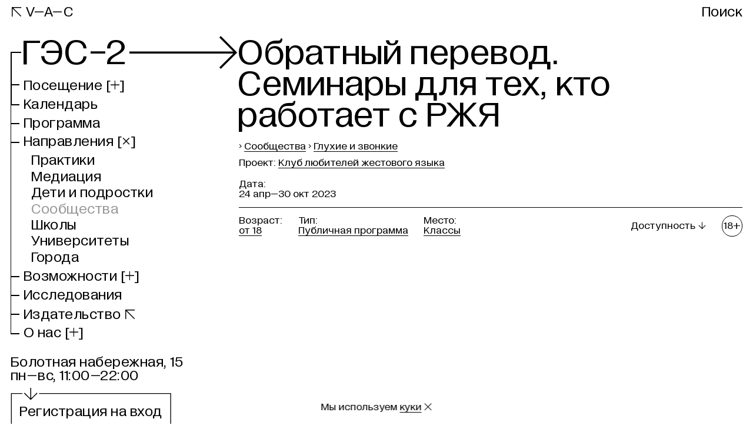

--- FILE ---
content_type: text/html; charset=utf-8
request_url: https://ges-2.org/reverse-translation
body_size: 39481
content:
<!DOCTYPE html><html lang="ru"><head><meta charSet="utf-8"/><meta name="viewport" content="width=device-width"/><meta name="next-head-count" content="2"/><link data-react-helmet="true" rel="canonical" href="https://ges-2.org/reverse-translation"/><link data-react-helmet="true" rel="apple-touch-icon" href="/favicon/apple-touch-icon.png?v=2"/><link data-react-helmet="true" rel="icon" href="/favicon/favicon.ico?v=2" sizes="any"/><link data-react-helmet="true" rel="icon" href="/favicon/icon.svg?v=2" type="image/svg+xml"/><link data-react-helmet="true" rel="manifest" href="/favicon/manifest.webmanifest"/><meta data-react-helmet="true" name="apple-mobile-web-app-capable" content="yes"/><meta data-react-helmet="true" name="msapplication-TileColor" content="black"/><meta data-react-helmet="true" name="theme-color" content="#ffffff"/><meta data-react-helmet="true" name="description" content=""/><meta data-react-helmet="true" property="vk:image" content=""/><meta data-react-helmet="true" property="og:type" content="website"/><meta data-react-helmet="true" property="og:site_name" content="ГЭС–2"/><meta data-react-helmet="true" property="og:description" content=""/><meta data-react-helmet="true" name="twitter:card" content="summary_large_image"/><meta data-react-helmet="true" name="twitter:description" content=""/><meta data-react-helmet="true" property="og:title" content="Обратный перевод. Семинары для тех, кто работает с РЖЯ"/><meta data-react-helmet="true" name="twitter:title" content="Обратный перевод. Семинары для тех, кто работает с РЖЯ"/><meta data-react-helmet="true" name="image_src" content="https://cdn.v-a-c.org/v-a-c-static/store/materialtranslation/3734/share_image/main-c4e421094ec3f2107cd3211824642432.jpg"/><meta data-react-helmet="true" property="og:image" content="https://cdn.v-a-c.org/v-a-c-static/store/materialtranslation/3734/share_image/main-c4e421094ec3f2107cd3211824642432.jpg"/><meta data-react-helmet="true" name="twitter:image" content="https://cdn.v-a-c.org/v-a-c-static/store/materialtranslation/3734/share_image/main-c4e421094ec3f2107cd3211824642432.jpg"/><title data-react-helmet="true">Обратный перевод. Семинары для тех, кто работает с РЖЯ | ГЭС–2</title><link rel="preconnect" href="//go.verstka.org"/><script>(function(d){d.addEventListener('readystatechange',()=>{
              d.body.classList.remove('nojs');});})(document)</script><script>(function(w,d,s,l,i){w[l]=w[l]||[];w[l].push({'gtm.start':
                new Date().getTime(),event:'gtm.js'});var f=d.getElementsByTagName(s)[0],
                j=d.createElement(s),dl=l!='dataLayer'?'&l='+l:'';j.async=true;j.src=
                'https://www.googletagmanager.com/gtm.js?id='+i+dl;f.parentNode.insertBefore(j,f);
                })(window,document,'script','dataLayer','GTM-MBWCMWWD');</script><link data-next-font="" rel="preconnect" href="/" crossorigin="anonymous"/><link rel="preload" href="https://cdn.ges-2.org/_next/static/css/6c8f3b26714c6ab0.css" as="style"/><link rel="stylesheet" href="https://cdn.ges-2.org/_next/static/css/6c8f3b26714c6ab0.css" data-n-g=""/><link rel="preload" href="https://cdn.ges-2.org/_next/static/css/5ddf394de1c8253f.css" as="style"/><link rel="stylesheet" href="https://cdn.ges-2.org/_next/static/css/5ddf394de1c8253f.css" data-n-p=""/><noscript data-n-css=""></noscript><script defer="" nomodule="" src="https://cdn.ges-2.org/_next/static/chunks/polyfills-c67a75d1b6f99dc8.js"></script><script src="https://cdn.ges-2.org/_next/static/chunks/webpack-1a876d9323e1ba6a.js" defer=""></script><script src="https://cdn.ges-2.org/_next/static/chunks/framework-40b1149326415114.js" defer=""></script><script src="https://cdn.ges-2.org/_next/static/chunks/main-4f91be024c30028a.js" defer=""></script><script src="https://cdn.ges-2.org/_next/static/chunks/pages/_app-b4046b99f2c41d10.js" defer=""></script><script src="https://cdn.ges-2.org/_next/static/chunks/9312-c98be72b26ecf10d.js" defer=""></script><script src="https://cdn.ges-2.org/_next/static/chunks/3885-21640b581b168093.js" defer=""></script><script src="https://cdn.ges-2.org/_next/static/chunks/6455-0a5ed7bafe16a0f2.js" defer=""></script><script src="https://cdn.ges-2.org/_next/static/chunks/1729-1d3a59b70d475948.js" defer=""></script><script src="https://cdn.ges-2.org/_next/static/chunks/9853-2bffe4cae2410360.js" defer=""></script><script src="https://cdn.ges-2.org/_next/static/chunks/1592-8b1c9136af61d9a9.js" defer=""></script><script src="https://cdn.ges-2.org/_next/static/chunks/5453-f19ff30609b13a5b.js" defer=""></script><script src="https://cdn.ges-2.org/_next/static/chunks/pages/%5B...slug%5D-086cceb35d7e0522.js" defer=""></script><script src="https://cdn.ges-2.org/_next/static/DM94KM7TB9pXwJVctFNfp/_buildManifest.js" defer=""></script><script src="https://cdn.ges-2.org/_next/static/DM94KM7TB9pXwJVctFNfp/_ssgManifest.js" defer=""></script><style id="__jsx-2082935669">@import"//go.verstka.org/critical.css";@font-face{font-family:"Diagramatika Text Fallback";src:local("Arial");ascent-override:77.5%;descent-override:16.29%;line-gap-override:2.37%;size-adjust:101.29%}@font-face{font-family:"Diagramatika Display Fallback";src:local("Arial");ascent-override:83.78%;descent-override:17.61%;line-gap-override:2.56%;size-adjust:93.7%}@font-face{font-family:"Diagramatika Display";src:url("https://cdn.ges-2.org/_next/static/chunks/fonts/diagramatika_display_regular-96468d09548e72b2cfdbee612d44e590.woff2")format("woff2"),url("https://cdn.ges-2.org/_next/static/chunks/fonts/diagramatika_display_regular-ff5de4f294de8f09bf79365f384e1210.woff")format("woff");font-weight:400;font-style:normal;font-display:block}@font-face{font-family:"Diagramatika Text";src:url("https://cdn.ges-2.org/_next/static/chunks/fonts/diagramatika_text_regular-5d0f19c2ee234db140830850f813bb3d.woff2")format("woff2"),url("https://cdn.ges-2.org/_next/static/chunks/fonts/diagramatika_text_regular-cac482c15aa8a6844f15ba3c7dc527ad.woff")format("woff");font-weight:400;font-style:normal;font-display:block}@font-face{font-family:"Diagramatika Text";src:url("https://cdn.ges-2.org/_next/static/chunks/fonts/diagramatika_text_italic-d1b4534422b480ea9f73d21a5691ed1a.woff2")format("woff2"),url("https://cdn.ges-2.org/_next/static/chunks/fonts/diagramatika_text_italic-1e1dd82bc9db254a5fcced9b8b9efdc9.woff")format("woff");font-weight:400;font-style:italic;font-display:block}@font-face{font-family:"Diagramatika Text";src:url("https://cdn.ges-2.org/_next/static/chunks/fonts/diagramatika_text_bold-83dd727db03fa600df836735b9c77bc3.woff2")format("woff2"),url("https://cdn.ges-2.org/_next/static/chunks/fonts/diagramatika_text_bold-4d99d9734c405c16ff0a6271f5947adb.woff")format("woff");font-weight:700;font-style:normal;font-display:block}@font-face{font-family:"Diagramatika Text";src:url("https://cdn.ges-2.org/_next/static/chunks/fonts/diagramatika_text_bold_italic-2345e21aa5fe27d86cb25133f93b761a.woff2")format("woff2"),url("https://cdn.ges-2.org/_next/static/chunks/fonts/diagramatika_text_bold_italic-d259187aa52df4371e13af3ac84e2162.woff")format("woff");font-weight:700;font-style:italic;font-display:block}*:focus{outline:none}body.use-keyboard-focus *:focus{outline:2px solid #2260c5;outline-offset:2px}html{width:100%;height:100%;scroll-behavior:smooth}body{display:-webkit-box;display:-webkit-flex;display:-moz-box;display:-ms-flexbox;display:flex;-webkit-box-orient:vertical;-webkit-box-direction:normal;-webkit-flex-direction:column;-moz-box-orient:vertical;-moz-box-direction:normal;-ms-flex-direction:column;flex-direction:column;height:100%;margin:0;padding:0;background:white;font-family:'Diagramatika Text', 'Diagramatika Text Fallback', sans-serif;line-height:1;text-rendering:geometricPrecision;-webkit-font-smoothing:antialiased;-webkit-overflow-scrolling:touch;scroll-behavior:smooth}body.gray-background{background:#C0C1C0}#__next{height:100%}#nprogress{pointer-events:none}#nprogress .bar{position:fixed;z-index:900;top:0;left:0;width:100%;height:2px;background-color:black}body.main-ticker-enable #nprogress .bar{background-color:white}#verstka-container .body{opacity:0;-webkit-transition:opacity 100ms;-moz-transition:opacity 100ms;-o-transition:opacity 100ms;transition:opacity 100ms}</style><style id="__jsx-ef16ce25bb19e6c5">*,::before,::after{-webkit-box-sizing:border-box;-moz-box-sizing:border-box;box-sizing:border-box;-webkit-tap-highlight-color:transparent}html{-moz-tab-size:4;-o-tab-size:4;tab-size:4;line-height:1.15;-webkit-text-size-adjust:100%;text-size-adjust:100%}body{margin:0;-webkit-font-smoothing:antialiased;-moz-osx-font-smoothing:grayscale}hr{height:0;color:inherit;border-top-width:1px}abbr[title]{-webkit-text-decoration:underline dotted;-moz-text-decoration:underline dotted;text-decoration:underline dotted}h1,h2,h3,h4,h5,h6{font-size:inherit;font-weight:inherit}a{text-decoration:inherit;color:inherit}b,strong{font-weight:bolder}code,kbd,samp,pre{font-family:ui-monospace,SFMono-Regular,Consolas,"Liberation Mono",Menlo,monospace;font-size:1em}small{font-size:80%}sub,sup{position:relative;vertical-align:baseline;font-size:75%;line-height:0}sub{bottom:-.25em}sup{top:-.5em}table{text-indent:0;border-collapse:collapse;border-color:inherit}button,input,optgroup,select,textarea{margin:0;padding:0;color:inherit;font-family:inherit;font-size:100%;font-weight:inherit;line-height:inherit}button,select{text-transform:none}button,[type="button"],[type="reset"],[type="submit"]{-webkit-appearance:button;background-color:transparent;background-image:none}::-moz-focus-inner{padding:0;border-style:none}:-moz-focusring{outline:1px dotted ButtonText}:-moz-ui-invalid{-webkit-box-shadow:none;-moz-box-shadow:none;box-shadow:none}legend{padding:0}progress{vertical-align:baseline}::-webkit-inner-spin-button,::-webkit-outer-spin-button{height:auto}[type="search"]{-webkit-appearance:textfield;outline-offset:-2px}::-webkit-search-decoration{-webkit-appearance:none}::-webkit-file-upload-button{-webkit-appearance:button;font:inherit}summary{display:list-item}blockquote,dl,dd,h1,h2,h3,h4,h5,h6,hr,figure,p,pre{margin:0}fieldset{margin:0;padding:0}legend{padding:0}ol,ul,menu{margin:0;padding:0;list-style:none}textarea{resize:vertical}input::-webkit-input-placeholder,textarea::-webkit-input-placeholder{opacity:1;color:#9ca3af}input:-moz-placeholder,textarea:-moz-placeholder{opacity:1;color:#9ca3af}input::-moz-placeholder,textarea::-moz-placeholder{opacity:1;color:#9ca3af}input:-ms-input-placeholder,textarea:-ms-input-placeholder{opacity:1;color:#9ca3af}input::-ms-input-placeholder,textarea::-ms-input-placeholder{opacity:1;color:#9ca3af}input::placeholder,textarea::placeholder{opacity:1;color:#9ca3af}button,[role="button"]{cursor:pointer}:disabled{cursor:default}img,svg,video,canvas,audio,iframe,embed,object{display:block;vertical-align:middle}img,video{max-width:100%;height:auto}[hidden]{display:none}</style><style id="__jsx-2029154220">@font-face{font-family:icon;src:url("[data-uri]"),url("[data-uri]");font-weight:normal;font-style:normal;font-display:block}</style><style data-styled="" data-styled-version="5.3.6">.kRDisY{font-family:'Diagramatika Display','Diagramatika Display Fallback',sans-serif;line-height:1;-webkit-letter-spacing:0.02em;-moz-letter-spacing:0.02em;-ms-letter-spacing:0.02em;letter-spacing:0.02em;font-size:calc(100vw / 375 * 20);}/*!sc*/
@media (min-width:768px){.kRDisY{font-size:calc(min(100vw,1640px) / 1440 * 28);}}/*!sc*/
@media (min-width:768px){.kRDisY{line-height:0.93;}}/*!sc*/
.kmmNET{font-family:'Diagramatika Text','Diagramatika Text Fallback',sans-serif;line-height:1;font-size:calc(100vw / 375 * 16);}/*!sc*/
@media (min-width:768px){.kmmNET{font-size:calc(min(100vw,1640px) / 1440 * 20);}}/*!sc*/
@media (min-width:768px){.kmmNET{line-height:1;}}/*!sc*/
.fVDcgg{font-family:'Diagramatika Display','Diagramatika Display Fallback',sans-serif;line-height:0.93;-webkit-letter-spacing:0.02em;-moz-letter-spacing:0.02em;-ms-letter-spacing:0.02em;letter-spacing:0.02em;font-size:calc(100vw / 375 * 28);}/*!sc*/
@media (min-width:768px){.fVDcgg{font-size:calc(min(100vw,1640px) / 1440 * 70);}}/*!sc*/
@media (min-width:768px){.fVDcgg{line-height:0.86;}}/*!sc*/
.gObliI{font-family:'Diagramatika Text','Diagramatika Text Fallback',sans-serif;line-height:1;font-size:calc(100vw / 375 * 14);}/*!sc*/
@media (min-width:768px){.gObliI{font-size:calc(min(100vw,1640px) / 1440 * 16);}}/*!sc*/
@media (min-width:768px){.gObliI{line-height:1;}}/*!sc*/
.iayXMp{font-family:'Diagramatika Display','Diagramatika Display Fallback',sans-serif;line-height:1;-webkit-letter-spacing:0.02em;-moz-letter-spacing:0.02em;-ms-letter-spacing:0.02em;letter-spacing:0.02em;font-size:calc(100vw / 375 * 60);}/*!sc*/
@media (min-width:768px){.iayXMp{font-size:calc(min(100vw,1640px) / 1440 * 70);}}/*!sc*/
@media (min-width:768px){.iayXMp{line-height:0.86;}}/*!sc*/
.jgXpMT{font-family:'Diagramatika Display','Diagramatika Display Fallback',sans-serif;line-height:1;-webkit-letter-spacing:0.02em;-moz-letter-spacing:0.02em;-ms-letter-spacing:0.02em;letter-spacing:0.02em;font-size:calc(100vw / 375 * 40);}/*!sc*/
@media (min-width:768px){.jgXpMT{font-size:calc(min(100vw,1640px) / 1440 * 70);}}/*!sc*/
@media (min-width:768px){.jgXpMT{line-height:0.86;}}/*!sc*/
data-styled.g1[id="sc-dcedcf5a-0"]{content:"kRDisY,kmmNET,fVDcgg,gObliI,iayXMp,jgXpMT,"}/*!sc*/
.hJLYqH{position:relative;font-family:'Diagramatika Display','Diagramatika Display Fallback',sans-serif;font-size:inherit;top:calc(100vw / 375 * -1);}/*!sc*/
@media (min-width:768px){.hJLYqH{top:calc(min(100vw,1640px) / 1440 * -1);}}/*!sc*/
.kduNEm{position:relative;font-family:'Diagramatika Display','Diagramatika Display Fallback',sans-serif;font-size:inherit;}/*!sc*/
data-styled.g2[id="sc-d994e6c0-0"]{content:"hJLYqH,kduNEm,"}/*!sc*/
.kWzypc{display:block;}/*!sc*/
.eANPDd{display:block;width:100%;}/*!sc*/
data-styled.g4[id="sc-a25ccb06-1"]{content:"jPuKDy,kWzypc,eANPDd,"}/*!sc*/
.kVEAjr{position:relative;display:inline-block;opacity:1;-webkit-transition:opacity ease 200ms;transition:opacity ease 200ms;}/*!sc*/
@media (hover:hover) and (pointer:fine){.kVEAjr:hover{opacity:0.4;cursor:pointer;}}/*!sc*/
@media (hover:hover) and (pointer:fine){.kVEAjr:active{opacity:1;}}/*!sc*/
@media (hover:none) and (pointer:coarse){.kVEAjr:active{opacity:0.4;}}/*!sc*/
.iERyMX{position:relative;display:inline-block;opacity:1;-webkit-transition:opacity ease 200ms;transition:opacity ease 200ms;display:-webkit-box;display:-webkit-flex;display:-ms-flexbox;display:flex;-webkit-align-items:center;-webkit-box-align:center;-ms-flex-align:center;align-items:center;-webkit-box-pack:center;-webkit-justify-content:center;-ms-flex-pack:center;justify-content:center;width:100%;text-align:center;border-style:solid;min-height:calc(100vw / 375 * 50);border-width:calc(100vw / 375 * 1);}/*!sc*/
@media (hover:hover) and (pointer:fine){.iERyMX:hover{opacity:0.4;cursor:pointer;}}/*!sc*/
@media (hover:hover) and (pointer:fine){.iERyMX:active{opacity:1;}}/*!sc*/
@media (hover:none) and (pointer:coarse){.iERyMX:active{opacity:0.4;}}/*!sc*/
@media (min-width:768px){.iERyMX{min-height:calc(min(100vw,1640px) / 1440 * 52);}}/*!sc*/
@media (min-width:768px){.iERyMX{border-width:calc(min(100vw,1640px) / 1440 * 1);}}/*!sc*/
data-styled.g5[id="sc-a25ccb06-2"]{content:"kVEAjr,iERyMX,"}/*!sc*/
.cBKHns{position:relative;border-bottom-style:solid;border-bottom-width:calc(100vw / 375 * 1);}/*!sc*/
@media (min-width:768px){.cBKHns{border-bottom-width:calc(min(100vw,1640px) / 1440 * 1);}}/*!sc*/
data-styled.g6[id="sc-a25ccb06-3"]{content:"cBKHns,"}/*!sc*/
.fwlIyL{padding:0;-webkit-text-decoration:none;text-decoration:none;color:inherit;border:none;border-radius:0;background:none;-webkit-appearance:none;-moz-appearance:none;appearance:none;opacity:1;-webkit-transition:opacity ease 200ms;transition:opacity ease 200ms;}/*!sc*/
@media (hover:hover) and (pointer:fine){.fwlIyL:hover{opacity:0.4;cursor:pointer;}}/*!sc*/
.fwlIyL:disabled{opacity:0.4;cursor:default;}/*!sc*/
.fwlIyL:disabled:hover,.fwlIyL:disabled:disabled{opacity:0.4;cursor:default;}/*!sc*/
.dKlJZb{padding:0;-webkit-text-decoration:none;text-decoration:none;color:inherit;border:none;border-radius:0;background:none;-webkit-appearance:none;-moz-appearance:none;appearance:none;}/*!sc*/
.dKlJZb:disabled{opacity:0.4;cursor:default;}/*!sc*/
.dKlJZb:disabled:hover,.dKlJZb:disabled:disabled{opacity:0.4;cursor:default;}/*!sc*/
.jTHXeZ{padding:0;-webkit-text-decoration:none;text-decoration:none;color:inherit;border:none;border-radius:0;background:none;-webkit-appearance:none;-moz-appearance:none;appearance:none;position:relative;border-bottom-style:solid;border-bottom-width:calc(100vw / 375 * 1);opacity:1;-webkit-transition:opacity ease 200ms;transition:opacity ease 200ms;}/*!sc*/
@media (min-width:768px){.jTHXeZ{border-bottom-width:calc(min(100vw,1640px) / 1440 * 1);}}/*!sc*/
@media (hover:hover) and (pointer:fine){.jTHXeZ:hover{opacity:0.4;cursor:pointer;}}/*!sc*/
.jTHXeZ:disabled{opacity:0.4;cursor:default;}/*!sc*/
.jTHXeZ:disabled:hover,.jTHXeZ:disabled:disabled{opacity:0.4;cursor:default;}/*!sc*/
data-styled.g7[id="sc-c6c95763-0"]{content:"fwlIyL,dKlJZb,jTHXeZ,"}/*!sc*/
.Nsjce{position:absolute;overflow:hidden;-webkit-clip:rect(0 0 0 0);clip:rect(0 0 0 0);width:1px;height:1px;margin:-1px;padding:0;border:0;}/*!sc*/
data-styled.g34[id="sc-26a4e5c-0"]{content:"Nsjce,"}/*!sc*/
.ybyuC{grid-area:header;margin-bottom:calc(100vw / 375 * 10);}/*!sc*/
@media (min-width:768px){.ybyuC{margin-bottom:calc(min(100vw,1640px) / 1440 * 35);}}/*!sc*/
.grKWU{grid-area:register;margin-bottom:calc(100vw / 375 * 0);}/*!sc*/
@media (min-width:768px){.grKWU{margin-bottom:calc(min(100vw,1640px) / 1440 * 30);}}/*!sc*/
.MPEAE{grid-area:main;position:relative;}/*!sc*/
.jkGZhw{grid-area:aside;}/*!sc*/
@media (max-width:767px){.jkGZhw{display:none;}}/*!sc*/
.HEZXG{grid-area:footer;}/*!sc*/
data-styled.g35[id="sc-8e2fe8c9-0"]{content:"ybyuC,grKWU,MPEAE,jkGZhw,HEZXG,"}/*!sc*/
.cTghvW{width:100%;max-width:1640px;margin:0 auto;padding-right:calc(100vw / 375 * 10);padding-left:calc(100vw / 375 * 10);}/*!sc*/
@media (min-width:768px){.cTghvW{padding-right:calc(min(100vw,1640px) / 1440 * 20);}}/*!sc*/
@media (min-width:768px){.cTghvW{padding-left:calc(min(100vw,1640px) / 1440 * 20);}}/*!sc*/
data-styled.g36[id="sc-7cddcecf-0"]{content:"cTghvW,"}/*!sc*/
@media (max-width:767px){.thhYN{display:none !important;}}/*!sc*/
data-styled.g94[id="sc-372b63f7-0"]{content:"thhYN,"}/*!sc*/
@media (min-width:768px){.knpyZb{display:none !important;}}/*!sc*/
data-styled.g95[id="sc-1d1be213-0"]{content:"knpyZb,"}/*!sc*/
.dKttuQ{position:absolute;top:auto;right:0;bottom:0;left:0;width:100%;height:100%;}/*!sc*/
data-styled.g192[id="sc-c2779cd3-0"]{content:"dKttuQ,"}/*!sc*/
.kQUFlB{display:-webkit-box;display:-webkit-flex;display:-ms-flexbox;display:flex;overflow:hidden;-webkit-align-items:flex-start;-webkit-box-align:flex-start;-ms-flex-align:flex-start;align-items:flex-start;-webkit-flex-direction:column;-ms-flex-direction:column;flex-direction:column;margin:0;padding:0;list-style:none;margin-top:calc(100vw / 375 * 6);margin-right:calc(100vw / 375 * 4);padding-top:calc(100vw / 375 * 4);padding-right:calc(100vw / 375 * 4);margin-left:calc(100vw / 375 * 11);padding-left:calc(100vw / 375 * 4);}/*!sc*/
@media (min-width:768px){.kQUFlB{margin-top:calc(min(100vw,1640px) / 1440 * 6);}}/*!sc*/
@media (min-width:768px){.kQUFlB{margin-right:calc(min(100vw,1640px) / 1440 * 4);}}/*!sc*/
@media (min-width:768px){.kQUFlB{padding-top:calc(min(100vw,1640px) / 1440 * 4);}}/*!sc*/
@media (min-width:768px){.kQUFlB{padding-right:calc(min(100vw,1640px) / 1440 * 4);}}/*!sc*/
@media (min-width:768px){.kQUFlB{margin-left:calc(min(100vw,1640px) / 1440 * 11);}}/*!sc*/
@media (min-width:768px){.kQUFlB{padding-left:calc(min(100vw,1640px) / 1440 * 4);}}/*!sc*/
data-styled.g217[id="sc-cb480509-0"]{content:"kQUFlB,"}/*!sc*/
.bZxrdq{display:inline-block;margin-bottom:calc(100vw / 375 * 5);}/*!sc*/
@media (min-width:768px){.bZxrdq{margin-bottom:calc(min(100vw,1640px) / 1440 * 5);}}/*!sc*/
.bZxrdq:last-child{margin-bottom:0;}/*!sc*/
data-styled.g218[id="sc-2583cbcc-0"]{content:"bZxrdq,"}/*!sc*/
.hyptQP{position:relative;display:-webkit-box;display:-webkit-flex;display:-ms-flexbox;display:flex;overflow:hidden;-webkit-align-items:flex-start;-webkit-box-align:flex-start;-ms-flex-align:flex-start;align-items:flex-start;-webkit-flex-direction:column;-ms-flex-direction:column;flex-direction:column;margin:0;padding:0;list-style:none;background:inherit;padding-left:calc(100vw / 375 * 20);}/*!sc*/
@media (min-width:768px){.hyptQP{padding-left:calc(min(100vw,1640px) / 1440 * 25);}}/*!sc*/
.hyptQP::before{position:absolute;top:0;bottom:0;left:0;content:'';border-left:solid;border-left-width:calc(100vw / 375 * 2);}/*!sc*/
@media (min-width:768px){.hyptQP::before{border-left-width:calc(min(100vw,1640px) / 1440 * 2);}}/*!sc*/
data-styled.g219[id="sc-eab07345-0"]{content:"hyptQP,"}/*!sc*/
.gAZxRa{position:relative;display:inline-block;background:inherit;margin-bottom:calc(100vw / 375 * 10);}/*!sc*/
@media (min-width:768px){.gAZxRa{margin-bottom:calc(min(100vw,1640px) / 1440 * 10);}}/*!sc*/
.gAZxRa:last-child{margin-bottom:0;}/*!sc*/
.gAZxRa::before{position:absolute;bottom:0;left:-100%;width:calc(100% - 0.2em);height:0;content:'';border-top:solid black;background:inherit;top:calc(100vw / 375 * 9);border-top-width:calc(100vw / 375 * 2);}/*!sc*/
@media (min-width:768px){.gAZxRa::before{top:calc(min(100vw,1640px) / 1440 * 13);}}/*!sc*/
@media (min-width:768px){.gAZxRa::before{border-top-width:calc(min(100vw,1640px) / 1440 * 2);}}/*!sc*/
.gAZxRa:first-child::before{top:0;bottom:auto;border-top:none;border-bottom:solid black;height:calc(100vw / 375 * 11);border-bottom-width:calc(100vw / 375 * 2);}/*!sc*/
@media (min-width:768px){.gAZxRa:first-child::before{height:calc(min(100vw,1640px) / 1440 * 13);}}/*!sc*/
@media (min-width:768px){.gAZxRa:first-child::before{border-bottom-width:calc(min(100vw,1640px) / 1440 * 2);}}/*!sc*/
.gAZxRa:last-child::before{height:auto;}/*!sc*/
data-styled.g220[id="sc-fc149d2a-0"]{content:"gAZxRa,"}/*!sc*/
.fUwVuk{padding:0;-webkit-text-decoration:none;text-decoration:none;color:inherit;border:none;border-radius:0;background:none;-webkit-appearance:none;-moz-appearance:none;appearance:none;opacity:1;-webkit-transition:opacity ease 200ms;transition:opacity ease 200ms;text-align:left;}/*!sc*/
@media (hover:hover) and (pointer:fine){.fUwVuk:hover{opacity:0.4;cursor:pointer;}}/*!sc*/
data-styled.g221[id="sc-93b071b6-0"]{content:"fUwVuk,"}/*!sc*/
.fshVNF{background:inherit;}/*!sc*/
data-styled.g222[id="sc-c3ae712d-0"]{content:"fshVNF,"}/*!sc*/
.gJPSkF{padding-left:calc(100vw / 375 * 25);padding-top:4px;margin-top:-4px;padding-bottom:4px;margin-bottom:-4px;}/*!sc*/
@media (min-width:768px){.gJPSkF{padding-left:calc(min(100vw,1640px) / 1440 * 25);}}/*!sc*/
.gJPSkF::before{border-left-width:calc(100vw / 375 * 1.8);}/*!sc*/
@media (min-width:768px){.gJPSkF::before{border-left-width:calc(min(100vw,1640px) / 1440 * 1.8);}}/*!sc*/
data-styled.g223[id="sc-c3ae712d-1"]{content:"gJPSkF,"}/*!sc*/
.grvQba::before{width:calc(100% - 0.4em);border-top-width:calc(100vw / 375 * 1.8);}/*!sc*/
@media (min-width:768px){.grvQba::before{border-top-width:calc(min(100vw,1640px) / 1440 * 1.8);}}/*!sc*/
@media (min-width:768px){.grvQba::before{width:calc(100% - 0.3em);}}/*!sc*/
.grvQba:first-child::before{border-bottom-width:calc(100vw / 375 * 1.8);}/*!sc*/
@media (min-width:768px){.grvQba:first-child::before{border-bottom-width:calc(min(100vw,1640px) / 1440 * 1.8);}}/*!sc*/
.grvQba:last-child{padding-bottom:4px;margin-bottom:-4px;}/*!sc*/
data-styled.g224[id="sc-c3ae712d-2"]{content:"grvQba,"}/*!sc*/
.gbNwyc{position:relative;background-color:white;}/*!sc*/
@media (max-width:767px){.gbNwyc{top:calc(100vw / 375 * 1);}}/*!sc*/
@media (max-width:767px){.gbNwyc{left:calc(100vw / 375 * -5);}}/*!sc*/
.gbNwyc::before{position:absolute;z-index:1;left:0;content:'';pointer-events:none;border:solid black;border-right:none;border-bottom:none;width:calc(100vw / 375 * 18);height:calc(100vw / 375 * 100);top:calc(100vw / 375 * 28);border-width:calc(100vw / 375 * 1.8);}/*!sc*/
@media (min-width:768px){.gbNwyc::before{width:calc(min(100vw,1640px) / 1440 * 20);}}/*!sc*/
@media (min-width:768px){.gbNwyc::before{height:calc(min(100vw,1640px) / 1440 * 100);}}/*!sc*/
@media (min-width:768px){.gbNwyc::before{top:calc(min(100vw,1640px) / 1440 * 28);}}/*!sc*/
@media (min-width:768px){.gbNwyc::before{border-width:calc(min(100vw,1640px) / 1440 * 1.8);}}/*!sc*/
data-styled.g227[id="sc-59cc104-0"]{content:"gbNwyc,"}/*!sc*/
.bbYAMb{position:relative;z-index:2;display:inline-block;-webkit-transform:translateX(-0.03em);-ms-transform:translateX(-0.03em);transform:translateX(-0.03em);background:inherit;font-family:'Diagramatika Display','Diagramatika Display Fallback',sans-serif;line-height:1;-webkit-letter-spacing:0.02em;-moz-letter-spacing:0.02em;-ms-letter-spacing:0.02em;letter-spacing:0.02em;font-size:calc(100vw / 375 * 60);margin-left:calc(100vw / 375 * 25);margin-bottom:calc(100vw / 375 * 10);}/*!sc*/
@media (min-width:768px){.bbYAMb{font-size:calc(min(100vw,1640px) / 1440 * 70);}}/*!sc*/
@media (min-width:768px){.bbYAMb{line-height:0.86;}}/*!sc*/
@media (min-width:768px){.bbYAMb{margin-left:calc(min(100vw,1640px) / 1440 * 25);}}/*!sc*/
@media (min-width:768px){.bbYAMb{margin-bottom:calc(min(100vw,1640px) / 1440 * 20);}}/*!sc*/
data-styled.g228[id="sc-59cc104-1"]{content:"bbYAMb,"}/*!sc*/
.kklnVc{position:relative;background:inherit;font-family:'Diagramatika Display','Diagramatika Display Fallback',sans-serif;line-height:1;-webkit-letter-spacing:0.02em;-moz-letter-spacing:0.02em;-ms-letter-spacing:0.02em;letter-spacing:0.02em;font-size:calc(100vw / 375 * 20);}/*!sc*/
@media (min-width:768px){.kklnVc{font-size:calc(min(100vw,1640px) / 1440 * 28);}}/*!sc*/
@media (min-width:768px){.kklnVc{line-height:0.93;}}/*!sc*/
data-styled.g229[id="sc-59cc104-2"]{content:"kklnVc,"}/*!sc*/
.fqKhpj{position:fixed;top:calc( min( var(--bottom) - (100vw / 375 * 36 - 1em) / 2 - 0.85em, 100vh - 100vw / 375 * 36 ) );}/*!sc*/
@media (max-width:767px){.fqKhpj{right:calc(100vw / 375 * -12);}}/*!sc*/
data-styled.g230[id="sc-59cc104-3"]{content:"fqKhpj,"}/*!sc*/
.iGQroV{position:absolute;z-index:-1;top:0;visibility:hidden;padding-left:calc(100vw / 375 * 25);padding-bottom:4px;margin-bottom:-4px;}/*!sc*/
@media (min-width:768px){.iGQroV{padding-left:calc(min(100vw,1640px) / 1440 * 25);}}/*!sc*/
data-styled.g231[id="sc-59cc104-4"]{content:"iGQroV,"}/*!sc*/
.lbkNNG{padding:0;-webkit-text-decoration:none;text-decoration:none;color:inherit;border:none;border-radius:0;background:none;-webkit-appearance:none;-moz-appearance:none;appearance:none;opacity:1;-webkit-transition:opacity ease 200ms;transition:opacity ease 200ms;text-align:left;}/*!sc*/
@media (hover:hover) and (pointer:fine){.lbkNNG:hover{opacity:0.4;cursor:pointer;}}/*!sc*/
data-styled.g232[id="sc-59cc104-5"]{content:"lbkNNG,"}/*!sc*/
.GhYGL{text-transform:none;font-family:icon,sans-serif;speak:none;font-weight:normal;font-style:normal;font-variant:normal;-webkit-font-smoothing:antialiased;-moz-osx-font-smoothing:grayscale;font-size:calc(100vw / 375 * 27);}/*!sc*/
.GhYGL:before{content:'';}/*!sc*/
@media (min-width:768px){.GhYGL{font-size:calc(min(100vw,1640px) / 1440 * 27);}}/*!sc*/
.gvVYnx{text-transform:none;font-family:icon,sans-serif;speak:none;font-weight:normal;font-style:normal;font-variant:normal;-webkit-font-smoothing:antialiased;-moz-osx-font-smoothing:grayscale;}/*!sc*/
.gvVYnx:before{content:'';}/*!sc*/
data-styled.g233[id="sc-5267e54e-0"]{content:"GhYGL,gvVYnx,"}/*!sc*/
.ioRdBV{height:calc(100vw / 375 * 25);-webkit-box-flex:1;-webkit-flex-grow:1;-ms-flex-positive:1;flex-grow:1;margin:0;margin-left:-2px;padding:0;padding-left:2px;border:none;outline:none;background:none;}/*!sc*/
@media (min-width:768px){.ioRdBV{height:calc(min(100vw,1640px) / 1440 * 25);}}/*!sc*/
.ioRdBV::-webkit-input-placeholder{display:inline-block;overflow:visible;color:black;font-style:italic;}/*!sc*/
.ioRdBV::-moz-placeholder{display:inline-block;overflow:visible;color:black;font-style:italic;}/*!sc*/
.ioRdBV:-ms-input-placeholder{display:inline-block;overflow:visible;color:black;font-style:italic;}/*!sc*/
.ioRdBV::placeholder{display:inline-block;overflow:visible;color:black;font-style:italic;}/*!sc*/
data-styled.g337[id="sc-1cbfd8a-1"]{content:"ioRdBV,"}/*!sc*/
.lgbxWy{display:-webkit-box;display:-webkit-flex;display:-ms-flexbox;display:flex;-webkit-align-items:center;-webkit-box-align:center;-ms-flex-align:center;align-items:center;-webkit-box-pack:end;-webkit-justify-content:flex-end;-ms-flex-pack:end;justify-content:flex-end;height:inherit;opacity:1;-webkit-transition:opacity ease 200ms;transition:opacity ease 200ms;padding:0;-webkit-text-decoration:none;text-decoration:none;color:inherit;border:none;border-radius:0;background:none;-webkit-appearance:none;-moz-appearance:none;appearance:none;width:calc(100vw / 375 * 25);}/*!sc*/
@media (hover:hover) and (pointer:fine){.lgbxWy:hover{opacity:0.4;cursor:pointer;}}/*!sc*/
@media (min-width:768px){.lgbxWy{width:calc(min(100vw,1640px) / 1440 * 25);}}/*!sc*/
.lgbxWy:disabled{pointer-events:none;opacity:0.4;cursor:default;}/*!sc*/
.lgbxWy:disabled:hover,.lgbxWy:disabled:disabled{opacity:0.4;cursor:default;}/*!sc*/
data-styled.g338[id="sc-1cbfd8a-2"]{content:"lgbxWy,"}/*!sc*/
.jdnzWh{display:-webkit-box;display:-webkit-flex;display:-ms-flexbox;display:flex;border-bottom:1px solid #000000;margin-bottom:calc(100vw / 375 * 2);border-width:calc(100vw / 375 * 1);}/*!sc*/
@media (min-width:768px){.jdnzWh{margin-bottom:calc(min(100vw,1640px) / 1440 * 4);}}/*!sc*/
@media (min-width:768px){.jdnzWh{padding-bottom:calc(min(100vw,1640px) / 1440 * 4);}}/*!sc*/
@media (min-width:768px){.jdnzWh{border-width:calc(min(100vw,1640px) / 1440 * 1);}}/*!sc*/
data-styled.g339[id="sc-1cbfd8a-3"]{content:"jdnzWh,"}/*!sc*/
.kBjVti{display:-webkit-box;display:-webkit-flex;display:-ms-flexbox;display:flex;-webkit-flex-direction:column;-ms-flex-direction:column;flex-direction:column;}/*!sc*/
data-styled.g340[id="sc-1cbfd8a-4"]{content:"kBjVti,"}/*!sc*/
.mCzRm{font-size:calc(100vw / 375 * 15);}/*!sc*/
@media (min-width:768px){.mCzRm{font-size:calc(min(100vw,1640px) / 1440 * 21);}}/*!sc*/
data-styled.g341[id="sc-1cbfd8a-5"]{content:"mCzRm,"}/*!sc*/
.WHliQ{display:-webkit-box;display:-webkit-flex;display:-ms-flexbox;display:flex;margin-top:calc(100vw / 375 * 8);margin-left:calc(100vw / 375 * -5);}/*!sc*/
@media (min-width:768px){.WHliQ{margin-top:calc(min(100vw,1640px) / 1440 * 8);}}/*!sc*/
@media (min-width:768px){.WHliQ{margin-left:calc(min(100vw,1640px) / 1440 * -5);}}/*!sc*/
data-styled.g342[id="sc-1cbfd8a-6"]{content:"WHliQ,"}/*!sc*/
.clOQMG{position:relative;cursor:pointer;line-height:1.1;top:calc(100vw / 375 * -7);font-size:calc(100vw / 375 * 14);padding:calc(100vw / 375 * 5);}/*!sc*/
@media (min-width:768px){.clOQMG{top:calc(min(100vw,1640px) / 1440 * -7);}}/*!sc*/
@media (min-width:768px){.clOQMG{font-size:calc(min(100vw,1640px) / 1440 * 17);}}/*!sc*/
@media (min-width:768px){.clOQMG{padding:calc(min(100vw,1640px) / 1440 * 5);}}/*!sc*/
data-styled.g343[id="sc-1cbfd8a-7"]{content:"clOQMG,"}/*!sc*/
.fytUym{position:absolute;overflow:hidden;-webkit-clip:rect(0 0 0 0);clip:rect(0 0 0 0);width:1px;height:1px;margin:-1px;padding:0;border:0;}/*!sc*/
data-styled.g344[id="sc-1cbfd8a-8"]{content:"fytUym,"}/*!sc*/
.guuhwf a{position:relative;border-bottom-style:solid;border-bottom-width:calc(100vw / 375 * 1);opacity:1;-webkit-transition:opacity ease 200ms;transition:opacity ease 200ms;}/*!sc*/
@media (min-width:768px){.guuhwf a{border-bottom-width:calc(min(100vw,1640px) / 1440 * 1);}}/*!sc*/
@media (hover:hover) and (pointer:fine){.guuhwf a:hover{opacity:0.4;cursor:pointer;}}/*!sc*/
data-styled.g345[id="sc-1cbfd8a-9"]{content:"guuhwf,"}/*!sc*/
.fjIzst{grid-row-gap:calc(100vw / 375 * 30);padding-top:calc(100vw / 375 * 30);padding-bottom:calc(100vw / 375 * 30);display:grid;grid-template-columns:repeat(13,1fr);grid-column-gap:calc(100vw / 375 * 10);}/*!sc*/
@media (min-width:768px){.fjIzst{grid-row-gap:calc(min(100vw,1640px) / 1440 * 20);}}/*!sc*/
@media (min-width:768px){.fjIzst{min-height:calc(min(100vw,1640px) / 1440 * 265);}}/*!sc*/
@media (min-width:768px){.fjIzst{padding-top:calc(min(100vw,1640px) / 1440 * 20);}}/*!sc*/
@media (min-width:768px){.fjIzst{padding-bottom:calc(min(100vw,1640px) / 1440 * 20);}}/*!sc*/
@media (min-width:768px){.fjIzst{grid-column-gap:calc(min(100vw,1640px) / 1440 * 20);}}/*!sc*/
@media (min-width:768px){.fjIzst{grid-template-columns:repeat(13,1fr);}}/*!sc*/
data-styled.g346[id="sc-484a4f2c-0"]{content:"fjIzst,"}/*!sc*/
.dDjYQc{display:-webkit-box;display:-webkit-flex;display:-ms-flexbox;display:flex;-webkit-flex-direction:column;-ms-flex-direction:column;flex-direction:column;gap:calc(100vw / 375 * 5);}/*!sc*/
@media (min-width:768px){.dDjYQc{gap:calc(min(100vw,1640px) / 1440 * 5);}}/*!sc*/
data-styled.g347[id="sc-484a4f2c-1"]{content:"dDjYQc,"}/*!sc*/
.CTNlD{display:-webkit-box;display:-webkit-flex;display:-ms-flexbox;display:flex;-webkit-flex-flow:column;-ms-flex-flow:column;flex-flow:column;gap:calc(100vw / 375 * 5);}/*!sc*/
@media (min-width:768px){.CTNlD{gap:calc(min(100vw,1640px) / 1440 * 5);}}/*!sc*/
data-styled.g348[id="sc-484a4f2c-2"]{content:"CTNlD,"}/*!sc*/
.fPrRHU{display:-webkit-box;display:-webkit-flex;display:-ms-flexbox;display:flex;grid-column:1 / -1;}/*!sc*/
@media (min-width:768px){.fPrRHU{display:-webkit-box;display:-webkit-flex;display:-ms-flexbox;display:flex;grid-column:1 / 4;-webkit-flex-direction:column;-ms-flex-direction:column;flex-direction:column;-webkit-box-pack:justify;-webkit-justify-content:space-between;-ms-flex-pack:justify;justify-content:space-between;}}/*!sc*/
data-styled.g349[id="sc-484a4f2c-3"]{content:"fPrRHU,"}/*!sc*/
@media (min-width:768px){.dWheNP{display:-webkit-box;display:-webkit-flex;display:-ms-flexbox;display:flex;grid-column:4 / 6;-webkit-flex-direction:column;-ms-flex-direction:column;flex-direction:column;-webkit-box-pack:justify;-webkit-justify-content:space-between;-ms-flex-pack:justify;justify-content:space-between;}}/*!sc*/
data-styled.g350[id="sc-484a4f2c-4"]{content:"dWheNP,"}/*!sc*/
.cXdfOK{grid-column:1 / -1;}/*!sc*/
@media (min-width:768px){.cXdfOK{grid-column:6 / 9;}}/*!sc*/
data-styled.g351[id="sc-484a4f2c-5"]{content:"cXdfOK,"}/*!sc*/
.cZpNyh{grid-column:1 / -1;}/*!sc*/
@media (min-width:768px){.cZpNyh{display:-webkit-box;display:-webkit-flex;display:-ms-flexbox;display:flex;grid-column:10 / -1;-webkit-flex-direction:column;-ms-flex-direction:column;flex-direction:column;-webkit-box-pack:justify;-webkit-justify-content:space-between;-ms-flex-pack:justify;justify-content:space-between;}}/*!sc*/
data-styled.g352[id="sc-484a4f2c-6"]{content:"cZpNyh,"}/*!sc*/
.dQpviy{margin-top:calc(100vw / 375 * 25);}/*!sc*/
@media (min-width:768px){.dQpviy{margin-top:calc(min(100vw,1640px) / 1440 * 30);}}/*!sc*/
data-styled.g353[id="sc-484a4f2c-7"]{content:"guFcYX,dQpviy,"}/*!sc*/
.gullnQ{grid-column:1 / 6;}/*!sc*/
.iieCtY{grid-column:6 / 10;}/*!sc*/
.gDvSvG{grid-column:10 / -1;}/*!sc*/
data-styled.g354[id="sc-484a4f2c-8"]{content:"gullnQ,iieCtY,gDvSvG,"}/*!sc*/
.kDLPlt{padding-right:0.2em;margin-right:-0.2em;}/*!sc*/
data-styled.g355[id="sc-484a4f2c-9"]{content:"kDLPlt,"}/*!sc*/
.HpHry{white-space:nowrap;padding-right:0.2em;margin-right:-0.2em;}/*!sc*/
data-styled.g356[id="sc-5b636370-0"]{content:"HpHry,"}/*!sc*/
.glCUuW{display:-webkit-box;display:-webkit-flex;display:-ms-flexbox;display:flex;-webkit-box-pack:justify;-webkit-justify-content:space-between;-ms-flex-pack:justify;justify-content:space-between;padding-top:calc(100vw / 375 * 10);}/*!sc*/
@media (min-width:768px){.glCUuW{padding-top:calc(min(100vw,1640px) / 1440 * 10);}}/*!sc*/
data-styled.g357[id="sc-5b636370-1"]{content:"glCUuW,"}/*!sc*/
@media (min-width:768px){.jxIqxw{white-space:nowrap;}}/*!sc*/
data-styled.g358[id="sc-15514805-0"]{content:"jxIqxw,"}/*!sc*/
.jKRNqu{overflow:visible;-webkit-transform:translate3d(0,0,0);-ms-transform:translate3d(0,0,0);transform:translate3d(0,0,0);}/*!sc*/
data-styled.g359[id="sc-dccef95-0"]{content:"jKRNqu,"}/*!sc*/
.cfygoM{overflow:visible;}/*!sc*/
data-styled.g360[id="sc-83e05737-0"]{content:"cfygoM,"}/*!sc*/
.yCAye{display:block;}/*!sc*/
data-styled.g361[id="sc-6c2e1981-0"]{content:"yCAye,"}/*!sc*/
.jryzXb{position:relative;min-height:calc(100vw / 375 * 50);opacity:1;-webkit-transition:opacity ease 200ms;transition:opacity ease 200ms;}/*!sc*/
@media (min-width:768px){.jryzXb{min-height:calc(min(100vw,1640px) / 1440 * 80);}}/*!sc*/
@media (hover:hover) and (pointer:fine){.jryzXb:hover{opacity:0.4;cursor:pointer;}}/*!sc*/
data-styled.g362[id="sc-6c2e1981-1"]{content:"jryzXb,"}/*!sc*/
.gVEqzE{position:absolute;right:0;bottom:0;left:0;display:-webkit-box;display:-webkit-flex;display:-ms-flexbox;display:flex;-webkit-align-items:center;-webkit-box-align:center;-ms-flex-align:center;align-items:center;-webkit-box-pack:center;-webkit-justify-content:center;-ms-flex-pack:center;justify-content:center;min-height:calc(100vw / 375 * 50);}/*!sc*/
@media (min-width:768px){.gVEqzE{min-height:calc(min(100vw,1640px) / 1440 * 70);}}/*!sc*/
data-styled.g363[id="sc-6c2e1981-2"]{content:"gVEqzE,"}/*!sc*/
.kUagnC{display:-webkit-box;display:-webkit-flex;display:-ms-flexbox;display:flex;row-gap:0.1em;-webkit-flex-wrap:wrap;-ms-flex-wrap:wrap;flex-wrap:wrap;}/*!sc*/
data-styled.g364[id="sc-20707fa-0"]{content:"kUagnC,"}/*!sc*/
.kdwQUT{margin-right:calc(100vw / 375 * 20);}/*!sc*/
@media (min-width:768px){.kdwQUT{margin-right:calc(min(100vw,1640px) / 1440 * 20);}}/*!sc*/
.kdwQUT:last-child{margin-right:0;}/*!sc*/
data-styled.g365[id="sc-20707fa-1"]{content:"kdwQUT,"}/*!sc*/
.elgngA{background:inherit;}/*!sc*/
.guAsPd{background:inherit;margin-bottom:calc(100vw / 375 * 10);}/*!sc*/
@media (min-width:768px){.guAsPd{margin-bottom:calc(min(100vw,1640px) / 1440 * 10);}}/*!sc*/
.kdjOba{background:inherit;margin-bottom:calc(100vw / 375 * 10);}/*!sc*/
@media (min-width:768px){.kdjOba{margin-bottom:calc(min(100vw,1640px) / 1440 * 20);}}/*!sc*/
.bChRcD{background:inherit;margin-bottom:calc(100vw / 375 * 10);}/*!sc*/
@media (min-width:768px){.bChRcD{margin-bottom:calc(min(100vw,1640px) / 1440 * 30);}}/*!sc*/
data-styled.g366[id="sc-8f1394e2-0"]{content:"elgngA,guAsPd,kdjOba,bChRcD,"}/*!sc*/
.ilrWTU{display:-webkit-box;display:-webkit-flex;display:-ms-flexbox;display:flex;-webkit-flex-direction:column;-ms-flex-direction:column;flex-direction:column;height:100%;}/*!sc*/
data-styled.g380[id="sc-24009b6b-0"]{content:"ilrWTU,"}/*!sc*/
@media (min-width:768px){.bOthwl{margin-bottom:calc(min(100vw,1640px) / 1440 * 30);}}/*!sc*/
@media (min-width:768px){.bOthwl{grid-column:1 / -1;}}/*!sc*/
data-styled.g381[id="sc-24009b6b-1"]{content:"bOthwl,"}/*!sc*/
.jDrbzI{-webkit-box-flex:1;-webkit-flex-grow:1;-ms-flex-positive:1;flex-grow:1;height:100%;}/*!sc*/
@media (min-width:768px){.jDrbzI{padding-bottom:calc(min(100vw,1640px) / 1440 * 30);}}/*!sc*/
data-styled.g382[id="sc-28e151e1-0"]{content:"jDrbzI,"}/*!sc*/
.efJXJR{position:-webkit-sticky;position:sticky;z-index:1;top:0;-webkit-transition-timing-function:ease-out;transition-timing-function:ease-out;-webkit-transition-duration:200ms;transition-duration:200ms;-webkit-transition-property:padding-top;transition-property:padding-top;}/*!sc*/
data-styled.g383[id="sc-28e151e1-1"]{content:"efJXJR,"}/*!sc*/
.iXAAQM{position:absolute;top:0;right:0;left:0;overflow:hidden;height:0;-webkit-transform:translateY(-100%);-ms-transform:translateY(-100%);transform:translateY(-100%);background-color:white;-webkit-transition-timing-function:ease-out;transition-timing-function:ease-out;-webkit-transition-duration:200ms;transition-duration:200ms;-webkit-transition-property:-webkit-transform,height;-webkit-transition-property:transform,height;transition-property:transform,height;}/*!sc*/
data-styled.g384[id="sc-28e151e1-2"]{content:"iXAAQM,"}/*!sc*/
.iVWkFs{display:-webkit-box;display:-webkit-flex;display:-ms-flexbox;display:flex;-webkit-align-items:center;-webkit-box-align:center;-ms-flex-align:center;align-items:center;}/*!sc*/
@media (min-width:768px){.iVWkFs{padding-top:calc(min(100vw,1640px) / 1440 * 10);}}/*!sc*/
@media (min-width:768px){.iVWkFs{padding-bottom:calc(min(100vw,1640px) / 1440 * 10);}}/*!sc*/
data-styled.g385[id="sc-28e151e1-3"]{content:"iVWkFs,"}/*!sc*/
@media (min-width:768px){.fzmHUq{display:grid;grid-template-columns:repeat(13,1fr);grid-column-gap:calc(100vw / 375 * 10);}@media (min-width:768px){.fzmHUq{grid-column-gap:calc(min(100vw,1640px) / 1440 * 20);}}@media (min-width:768px){.fzmHUq{grid-template-columns:repeat(4,1fr);}}}/*!sc*/
data-styled.g386[id="sc-28e151e1-4"]{content:"fzmHUq,"}/*!sc*/
@media (min-width:768px){.dBKxeG{grid-column:span 3;}}/*!sc*/
data-styled.g387[id="sc-28e151e1-5"]{content:"dBKxeG,"}/*!sc*/
@media (max-width:767px){.jZtIpJ{padding-bottom:calc(100vw / 375 * 10);}}/*!sc*/
data-styled.g388[id="sc-28e151e1-6"]{content:"jZtIpJ,"}/*!sc*/
.ipkrpj{grid-template-rows:auto auto auto auto 1fr auto;min-height:100%;display:grid;grid-template-columns:repeat(13,1fr);grid-template-areas:'header header header header header header header header header header header header header ' 'aside aside aside aside aside aside aside aside aside aside aside aside aside ' 'register register register register register register register register register register register register register ' 'shuffle shuffle shuffle shuffle shuffle shuffle shuffle shuffle shuffle shuffle shuffle shuffle shuffle ' 'main main main main main main main main main main main main main ' 'footer footer footer footer footer footer footer footer footer footer footer footer footer ';grid-column-gap:calc(100vw / 375 * 10);}/*!sc*/
@media (min-width:768px){.ipkrpj{grid-template-rows:auto auto 1fr auto auto;}}/*!sc*/
@media (min-width:768px){.ipkrpj{grid-column-gap:calc(min(100vw,1640px) / 1440 * 20);}}/*!sc*/
@media (min-width:768px){.ipkrpj{grid-template-areas:'header header header header header header header header header header header header header ' 'aside aside aside aside  main main main main main main main main main ' 'register register register register  main main main main main main main main main ' 'shuffle shuffle shuffle shuffle  main main main main main main main main main ' 'footer footer footer footer footer footer footer footer footer footer footer footer footer ';}}/*!sc*/
data-styled.g398[id="sc-f2c1d534-0"]{content:"ipkrpj,"}/*!sc*/
.dCmKap{width:100%;max-width:calc(100vw / 375 * 50);height:calc(100vw / 375 * 50);}/*!sc*/
@media (min-width:768px){.dCmKap{max-width:calc(min(100vw,1640px) / 1440 * 50);}}/*!sc*/
@media (min-width:768px){.dCmKap{height:calc(min(100vw,1640px) / 1440 * 50);}}/*!sc*/
data-styled.g400[id="sc-60a5f780-0"]{content:"dCmKap,"}/*!sc*/
.eQyzS{margin-top:calc(100vw / 375 * 20);}/*!sc*/
@media (min-width:768px){.eQyzS{margin-top:calc(min(100vw,1640px) / 1440 * 20);}}/*!sc*/
.eQyzS a{display:inline-block;position:relative;border-bottom-style:solid;border-bottom-width:calc(100vw / 375 * 1);opacity:1;-webkit-transition:opacity ease 200ms;transition:opacity ease 200ms;}/*!sc*/
@media (min-width:768px){.eQyzS a{border-bottom-width:calc(min(100vw,1640px) / 1440 * 1);}}/*!sc*/
@media (hover:hover) and (pointer:fine){.eQyzS a:hover{opacity:0.4;cursor:pointer;}}/*!sc*/
data-styled.g409[id="sc-3b88f899-0"]{content:"eQyzS,"}/*!sc*/
.dUJBdF{display:grid;grid-template-columns:repeat(13,1fr);grid-column-gap:calc(100vw / 375 * 10);margin-top:calc(100vw / 375 * 20);grid-row-gap:calc(100vw / 375 * 40);}/*!sc*/
@media (min-width:768px){.dUJBdF{grid-column-gap:calc(min(100vw,1640px) / 1440 * 20);}}/*!sc*/
@media (min-width:768px){.dUJBdF{grid-template-columns:repeat(9,1fr);}}/*!sc*/
@media (min-width:768px){.dUJBdF{margin-top:calc(min(100vw,1640px) / 1440 * 20);}}/*!sc*/
@media (min-width:768px){.dUJBdF{grid-row-gap:calc(min(100vw,1640px) / 1440 * 40);}}/*!sc*/
data-styled.g410[id="sc-3b88f899-1"]{content:"dUJBdF,"}/*!sc*/
.edPrHc{grid-column:span 6;}/*!sc*/
@media (min-width:768px){.edPrHc{grid-column:span 3;}}/*!sc*/
data-styled.g411[id="sc-3b88f899-2"]{content:"edPrHc,"}/*!sc*/
.fpNTj{display:block;margin-bottom:calc(100vw / 375 * 20);}/*!sc*/
@media (min-width:768px){.fpNTj{margin-bottom:calc(min(100vw,1640px) / 1440 * 20);}}/*!sc*/
data-styled.g412[id="sc-3b88f899-3"]{content:"fpNTj,"}/*!sc*/
.lcIHxw{display:-webkit-box;display:-webkit-flex;display:-ms-flexbox;display:flex;}/*!sc*/
data-styled.g413[id="sc-3b88f899-4"]{content:"lcIHxw,"}/*!sc*/
.dTQhuD{margin-bottom:calc(100vw / 375 * 10);}/*!sc*/
@media (min-width:768px){.dTQhuD{margin-bottom:calc(min(100vw,1640px) / 1440 * 10);}}/*!sc*/
.sc-3b88f899-5 + .sc-3b88f899-5{margin-left:calc(100vw / 375 * 10);}/*!sc*/
@media (min-width:768px){.sc-3b88f899-5 + .sc-3b88f899-5{margin-left:calc(min(100vw,1640px) / 1440 * 10);}}/*!sc*/
data-styled.g414[id="sc-3b88f899-5"]{content:"dTQhuD,"}/*!sc*/
.kFnwFA{display:-webkit-box;display:-webkit-flex;display:-ms-flexbox;display:flex;-webkit-align-items:center;-webkit-box-align:center;-ms-flex-align:center;align-items:center;-webkit-box-pack:center;-webkit-justify-content:center;-ms-flex-pack:center;justify-content:center;border:solid black;border-radius:50%;width:calc(100vw / 375 * 32);height:calc(100vw / 375 * 32);border-width:calc(100vw / 375 * 1);}/*!sc*/
@media (min-width:768px){.kFnwFA{width:calc(min(100vw,1640px) / 1440 * 40);}}/*!sc*/
@media (min-width:768px){.kFnwFA{height:calc(min(100vw,1640px) / 1440 * 40);}}/*!sc*/
@media (min-width:768px){.kFnwFA{border-width:calc(min(100vw,1640px) / 1440 * 1);}}/*!sc*/
data-styled.g415[id="sc-f7376c32-0"]{content:"kFnwFA,"}/*!sc*/
.fWggou{position:relative;display:-webkit-box;display:-webkit-flex;display:-ms-flexbox;display:flex;-webkit-flex-wrap:wrap;-ms-flex-wrap:wrap;flex-wrap:wrap;padding-bottom:2px;font-family:'Diagramatika Text','Diagramatika Text Fallback',sans-serif;line-height:1;font-size:calc(100vw / 375 * 16);left:calc(100vw / 375 * -5);}/*!sc*/
@media (min-width:768px){.fWggou{font-size:calc(min(100vw,1640px) / 1440 * 20);}}/*!sc*/
@media (min-width:768px){.fWggou{line-height:1;}}/*!sc*/
@media (min-width:768px){.fWggou{left:calc(min(100vw,1640px) / 1440 * -5);}}/*!sc*/
data-styled.g416[id="sc-de1e3680-0"]{content:"fWggou,"}/*!sc*/
.edQtOM{white-space:nowrap;}/*!sc*/
data-styled.g417[id="sc-de1e3680-1"]{content:"edQtOM,"}/*!sc*/
@media (max-width:767px){.dyFMnC{vertical-align:top;}}/*!sc*/
data-styled.g418[id="sc-de1e3680-2"]{content:"dyFMnC,"}/*!sc*/
.kSvFcA{position:relative;display:inline-block;}/*!sc*/
@media (max-width:767px){.kSvFcA{white-space:normal;}}/*!sc*/
data-styled.g419[id="sc-de1e3680-3"]{content:"kSvFcA,"}/*!sc*/
.gOywsd{display:grid;display:grid;grid-template-columns:repeat(13,1fr);grid-column-gap:calc(100vw / 375 * 10);border-bottom:solid;background-color:white;margin-bottom:calc(100vw / 375 * 10);border-bottom-width:calc(100vw / 375 * 1);}/*!sc*/
@media (min-width:768px){.gOywsd{grid-column-gap:calc(min(100vw,1640px) / 1440 * 20);}}/*!sc*/
@media (min-width:768px){.gOywsd{grid-template-columns:repeat(9,1fr);}}/*!sc*/
@media (min-width:768px){.gOywsd{margin-bottom:calc(min(100vw,1640px) / 1440 * 15);}}/*!sc*/
@media (min-width:768px){.gOywsd{border-bottom-width:calc(min(100vw,1640px) / 1440 * 1);}}/*!sc*/
@media (min-width:768px){.gOywsd{position:-webkit-sticky;position:sticky;z-index:2;top:0;-webkit-align-items:center;-webkit-box-align:center;-ms-flex-align:center;align-items:center;box-shadow:0.3em 0 0 white,-0.3em 0 0 white;}}/*!sc*/
data-styled.g420[id="sc-d729aad8-0"]{content:"gOywsd,"}/*!sc*/
.kfrGbG{grid-column:1 / -1;margin-top:calc(100vw / 375 * 20);margin-bottom:calc(100vw / 375 * 10);}/*!sc*/
@media (min-width:768px){.kfrGbG{margin-top:calc(min(100vw,1640px) / 1440 * 20);}}/*!sc*/
@media (min-width:768px){.kfrGbG{margin-bottom:calc(min(100vw,1640px) / 1440 * 15);}}/*!sc*/
@media (max-width:767px){.kfrGbG{-webkit-order:2;-ms-flex-order:2;order:2;}}/*!sc*/
@media (min-width:768px){.kfrGbG{-webkit-align-self:center;-ms-flex-item-align:center;align-self:center;grid-column:1 / -1;}}/*!sc*/
data-styled.g421[id="sc-d729aad8-1"]{content:"kfrGbG,"}/*!sc*/
.cLfRBN{margin-top:calc(100vw / 375 * 5);}/*!sc*/
@media (min-width:768px){.cLfRBN{margin-top:calc(min(100vw,1640px) / 1440 * 10);}}/*!sc*/
data-styled.g424[id="sc-f1bc3a3a-0"]{content:"cLfRBN,"}/*!sc*/
.kbbkvp{display:inline-block;padding-bottom:2px;font-family:'Diagramatika Text','Diagramatika Text Fallback',sans-serif;line-height:1;font-size:calc(100vw / 375 * 16);}/*!sc*/
@media (min-width:768px){.kbbkvp{font-size:calc(min(100vw,1640px) / 1440 * 20);}}/*!sc*/
@media (min-width:768px){.kbbkvp{line-height:1;}}/*!sc*/
data-styled.g425[id="sc-f1bc3a3a-1"]{content:"kbbkvp,"}/*!sc*/
.gHEgDt{display:inline-block;}/*!sc*/
data-styled.g426[id="sc-f1bc3a3a-2"]{content:"gHEgDt,"}/*!sc*/
.diMnBz{position:absolute;top:0;right:0;bottom:0;left:0;-webkit-transition:opacity ease 200ms;transition:opacity ease 200ms;opacity:1;}/*!sc*/
body.nojs .sc-675b28b7-0{-webkit-animation:eNwDrf 0.5s;animation:eNwDrf 0.5s;opacity:0;}/*!sc*/
data-styled.g427[id="sc-675b28b7-0"]{content:"diMnBz,"}/*!sc*/
.fgCSHR{position:relative;z-index:0;overflow:hidden !important;width:100%;height:calc(100vw / 540 * 2010);}/*!sc*/
.fgCSHR [style*='font-style: italic']{margin-left:-0.2em !important;padding-left:0.2em !important;}/*!sc*/
@media (min-width:768px){.fgCSHR{height:calc(min(100vw,1640px) / 1440 * 1240);}}/*!sc*/
body.nojs .sc-675b28b7-1#verstka-container .body{opacity:1;}/*!sc*/
@media (max-width:767px){body.nojs .sc-675b28b7-1#verstka-container{height:100%;}body.nojs .sc-675b28b7-1#verstka-container .body,body.nojs .fgCSHR#verstka-container .body .object[data-type='text']{width:100% !important;}}/*!sc*/
.fgCSHR .object[name='audio-player'] .content{display:none !important;}/*!sc*/
data-styled.g428[id="sc-675b28b7-1"]{content:"fgCSHR,"}/*!sc*/
.cRRwQS .fotorama__wrap{width:auto !important;}/*!sc*/
@media (max-width:767px){body.nojs .sc-675b28b7-3{display:block !important;}}/*!sc*/
data-styled.g430[id="sc-675b28b7-3"]{content:"cRRwQS,"}/*!sc*/
.ftHLHS{margin-top:calc(100vw / 375 * 10);}/*!sc*/
@media (min-width:768px){.ftHLHS{margin-top:calc(min(100vw,1640px) / 1440 * 15);}}/*!sc*/
@media (min-width:768px){.ftHLHS{display:grid;grid-template-columns:repeat(13,1fr);grid-column-gap:calc(100vw / 375 * 10);}@media (min-width:768px){.ftHLHS{grid-column-gap:calc(min(100vw,1640px) / 1440 * 20);}}@media (min-width:768px){.ftHLHS{grid-template-columns:repeat(9,1fr);}}}/*!sc*/
data-styled.g434[id="sc-51fb95ec-0"]{content:"ftHLHS,"}/*!sc*/
.ceGOfj{display:-webkit-box;display:-webkit-flex;display:-ms-flexbox;display:flex;}/*!sc*/
@media (max-width:767px){.ceGOfj{-webkit-flex-wrap:wrap;-ms-flex-wrap:wrap;flex-wrap:wrap;}}/*!sc*/
@media (min-width:768px){.ceGOfj{grid-column:1 / 7;}}/*!sc*/
data-styled.g435[id="sc-51fb95ec-1"]{content:"ceGOfj,"}/*!sc*/
.dotUow{display:-webkit-box;display:-webkit-flex;display:-ms-flexbox;display:flex;-webkit-align-items:baseline;-webkit-box-align:baseline;-ms-flex-align:baseline;align-items:baseline;-webkit-box-pack:end;-webkit-justify-content:flex-end;-ms-flex-pack:end;justify-content:flex-end;}/*!sc*/
@media (max-width:767px){.dotUow{-webkit-flex-direction:row-reverse;-ms-flex-direction:row-reverse;flex-direction:row-reverse;}}/*!sc*/
@media (min-width:768px){.dotUow{grid-column:7 / -1;}}/*!sc*/
data-styled.g436[id="sc-51fb95ec-2"]{content:"dotUow,"}/*!sc*/
.kNmLcU{margin-right:calc(100vw / 375 * 20);}/*!sc*/
@media (min-width:768px){.kNmLcU{margin-right:calc(min(100vw,1640px) / 1440 * 30);}}/*!sc*/
@media (max-width:767px){.kNmLcU{margin-bottom:calc(100vw / 375 * 10);}}/*!sc*/
data-styled.g437[id="sc-51fb95ec-3"]{content:"kNmLcU,"}/*!sc*/
.DHqZf{margin-right:calc(100vw / 375 * 20);}/*!sc*/
@media (min-width:768px){.DHqZf{margin-right:calc(min(100vw,1640px) / 1440 * 30);}}/*!sc*/
@media (max-width:767px){.DHqZf{margin-bottom:calc(100vw / 375 * 10);}}/*!sc*/
data-styled.g438[id="sc-51fb95ec-4"]{content:"DHqZf,"}/*!sc*/
@media (max-width:767px){.hluMfx{margin-bottom:calc(100vw / 375 * 10);}}/*!sc*/
@media (min-width:768px){.hluMfx{-webkit-box-flex:1;-webkit-flex-grow:1;-ms-flex-positive:1;flex-grow:1;}}/*!sc*/
.hluMfx a > span{display:inline;}/*!sc*/
data-styled.g439[id="sc-51fb95ec-5"]{content:"hluMfx,"}/*!sc*/
@media (max-width:767px){.fkPnbO{margin-right:calc(100vw / 375 * 20);}}/*!sc*/
@media (min-width:768px){.fkPnbO{margin-left:calc(min(100vw,1640px) / 1440 * 30);}}/*!sc*/
data-styled.g440[id="sc-51fb95ec-6"]{content:"fkPnbO,"}/*!sc*/
.jcDfeI{white-space:nowrap;}/*!sc*/
data-styled.g441[id="sc-51fb95ec-7"]{content:"jcDfeI,"}/*!sc*/
.cosndh{margin-bottom:calc(100vw / 375 * 20);}/*!sc*/
@media (min-width:768px){.cosndh{margin-bottom:calc(min(100vw,1640px) / 1440 * 20);}}/*!sc*/
data-styled.g442[id="sc-51fb95ec-8"]{content:"cosndh,"}/*!sc*/
.lfEkgj{position:fixed;z-index:600;top:0;right:0;left:0;-webkit-transform:translateY(-110%);-ms-transform:translateY(-110%);transform:translateY(-110%);background:white;-webkit-transition-timing-function:ease-out;transition-timing-function:ease-out;-webkit-transition-duration:200ms;transition-duration:200ms;-webkit-transition-property:-webkit-transform;-webkit-transition-property:transform;transition-property:transform;}/*!sc*/
@media (max-width:767px){.lfEkgj{display:grid;grid-template-columns:repeat(13,1fr);grid-column-gap:calc(100vw / 375 * 10);}@media (min-width:768px){.lfEkgj{grid-column-gap:calc(min(100vw,1640px) / 1440 * 20);}}@media (min-width:768px){.lfEkgj{grid-template-columns:repeat(13,1fr);}}}/*!sc*/
@media (max-width:767px){.lfEkgj{padding-left:calc(100vw / 375 * 10);}}/*!sc*/
@media (max-width:767px){.lfEkgj{padding-right:calc(100vw / 375 * 10);}}/*!sc*/
@media (min-width:768px){.lfEkgj{display:none;}}/*!sc*/
data-styled.g446[id="sc-9610ccf6-0"]{content:"lfEkgj,"}/*!sc*/
.gUvrVD{display:-webkit-box;display:-webkit-flex;display:-ms-flexbox;display:flex;-webkit-align-items:flex-start;-webkit-box-align:flex-start;-ms-flex-align:flex-start;align-items:flex-start;grid-column:1 / -1;-webkit-box-pack:justify;-webkit-justify-content:space-between;-ms-flex-pack:justify;justify-content:space-between;}/*!sc*/
data-styled.g447[id="sc-9610ccf6-1"]{content:"gUvrVD,"}/*!sc*/
@media (max-width:767px){.glXOjq{margin-top:calc(100vw / 375 * 5);}}/*!sc*/
data-styled.g448[id="sc-9610ccf6-2"]{content:"glXOjq,"}/*!sc*/
@media (max-width:767px){.jCPTmX{margin-top:calc(100vw / 375 * 10);}}/*!sc*/
data-styled.g449[id="sc-9610ccf6-3"]{content:"jCPTmX,"}/*!sc*/
.kuIHTt{display:-webkit-box;display:-webkit-flex;display:-ms-flexbox;display:flex;-webkit-align-items:center;-webkit-box-align:center;-ms-flex-align:center;align-items:center;}/*!sc*/
data-styled.g452[id="sc-9610ccf6-6"]{content:"kuIHTt,"}/*!sc*/
.eXLAJx{grid-column:1 / -1;}/*!sc*/
@media (max-width:767px){.eXLAJx{display:none;}}/*!sc*/
@media (max-width:767px){.eXLAJx{margin-top:calc(100vw / 375 * 5);}}/*!sc*/
@media (max-width:767px){.eXLAJx{margin-bottom:calc(100vw / 375 * 10);}}/*!sc*/
data-styled.g453[id="sc-9610ccf6-7"]{content:"eXLAJx,"}/*!sc*/
@media (min-width:768px){.kxmzIr{display:grid;grid-template-columns:repeat(13,1fr);grid-column-gap:calc(100vw / 375 * 10);}@media (min-width:768px){.kxmzIr{grid-column-gap:calc(min(100vw,1640px) / 1440 * 20);}}@media (min-width:768px){.kxmzIr{grid-template-columns:repeat(9,1fr);}}}/*!sc*/
data-styled.g454[id="sc-9610ccf6-8"]{content:"kxmzIr,"}/*!sc*/
.iVSPuN{position:relative;display:grid;grid-template-columns:repeat(13,1fr);grid-column-gap:calc(100vw / 375 * 10);margin-bottom:calc(100vw / 375 * 20);}/*!sc*/
@media (min-width:768px){.iVSPuN{grid-column-gap:calc(min(100vw,1640px) / 1440 * 20);}}/*!sc*/
@media (min-width:768px){.iVSPuN{grid-template-columns:repeat(8,1fr);}}/*!sc*/
@media (min-width:768px){.iVSPuN{margin-bottom:calc(min(100vw,1640px) / 1440 * 20);}}/*!sc*/
@media (min-width:768px){.iVSPuN{grid-column:1 / 9;}}/*!sc*/
data-styled.g455[id="sc-9610ccf6-9"]{content:"iVSPuN,"}/*!sc*/
.elvDYB{grid-column:1 / -1;margin-left:-0.03em;font-family:'Diagramatika Display','Diagramatika Display Fallback',sans-serif;line-height:1;-webkit-letter-spacing:0.02em;-moz-letter-spacing:0.02em;-ms-letter-spacing:0.02em;letter-spacing:0.02em;font-size:calc(100vw / 375 * 40);}/*!sc*/
@media (min-width:768px){.elvDYB{font-size:calc(min(100vw,1640px) / 1440 * 70);}}/*!sc*/
@media (min-width:768px){.elvDYB{line-height:0.86;}}/*!sc*/
.elvDYB:not(:last-child){margin-bottom:calc(100vw / 375 * 10);}/*!sc*/
@media (min-width:768px){.elvDYB:not(:last-child){margin-bottom:calc(min(100vw,1640px) / 1440 * 30);}}/*!sc*/
@media (min-width:768px){.elvDYB{grid-column:1 / 8;}}/*!sc*/
data-styled.g456[id="sc-9610ccf6-10"]{content:"elvDYB,"}/*!sc*/
@media (max-width:767px){.dnMtJl{display:grid;grid-template-columns:repeat(13,1fr);grid-column-gap:calc(100vw / 375 * 10);grid-column:1 / -1;}@media (min-width:768px){.dnMtJl{grid-column-gap:calc(min(100vw,1640px) / 1440 * 20);}}@media (min-width:768px){.dnMtJl{grid-template-columns:repeat(13,1fr);}}}/*!sc*/
@media (max-width:767px){.dnMtJl{margin-bottom:calc(100vw / 375 * 30);}}/*!sc*/
data-styled.g457[id="sc-9610ccf6-11"]{content:"dnMtJl,"}/*!sc*/
@media (max-width:767px){.fwAUUF{display:-webkit-box;display:-webkit-flex;display:-ms-flexbox;display:flex;-webkit-align-items:flex-end;-webkit-box-align:flex-end;-ms-flex-align:flex-end;align-items:flex-end;grid-column:2 / -1;-webkit-box-pack:justify;-webkit-justify-content:space-between;-ms-flex-pack:justify;justify-content:space-between;}}/*!sc*/
data-styled.g458[id="sc-9610ccf6-12"]{content:"fwAUUF,"}/*!sc*/
.iVDxd{padding-bottom:calc(100vw / 375 * 50);}/*!sc*/
@media (min-width:768px){.iVDxd{padding-bottom:calc(min(100vw,1640px) / 1440 * 70);}}/*!sc*/
data-styled.g459[id="sc-9610ccf6-13"]{content:"iVDxd,"}/*!sc*/
.bkDgsv{position:absolute;z-index:2;top:0;right:0;bottom:0;left:auto;pointer-events:none;}/*!sc*/
@media (max-width:767px){.bkDgsv{right:auto;left:calc(calc(100vw / 375 * 10) * -1);width:100vw;}@media (max-width:767px){.bkDgsv{margin-bottom:calc(100vw / 375 * -5);}}}/*!sc*/
@media (min-width:768px){.bkDgsv{width:calc( (100vw / 13) * (13 - 1) - calc(min(100vw,1640px) / 1440 * 20) );max-width:calc( 126.15384615384616px * 12 - calc(min(100vw,1640px) / 1440 * 20) );}}/*!sc*/
@media (min-width:768px){.bkDgsv{margin-top:calc(min(100vw,1640px) / 1440 * -30);}}/*!sc*/
@media (min-width:768px){.bkDgsv{margin-bottom:calc(min(100vw,1640px) / 1440 * -10);}}/*!sc*/
data-styled.g460[id="sc-9610ccf6-14"]{content:"bkDgsv,"}/*!sc*/
.clxwxP{height:100%;}/*!sc*/
data-styled.g461[id="sc-9610ccf6-15"]{content:"clxwxP,"}/*!sc*/
.jBgvSW{position:relative;}/*!sc*/
data-styled.g462[id="sc-9610ccf6-16"]{content:"jBgvSW,"}/*!sc*/
.cURuzl{position:absolute;z-index:-1;top:0;right:0;bottom:0;left:0;background:#f1f1f1;box-shadow:0 100vw 0 100vw #f1f1f1;}/*!sc*/
data-styled.g463[id="sc-9610ccf6-17"]{content:"cURuzl,"}/*!sc*/
.HeDsQ{position:absolute;top:-99999px;left:-99999px;width:1200px;height:630px;}/*!sc*/
data-styled.g464[id="sc-9610ccf6-18"]{content:"HeDsQ,"}/*!sc*/
.cqOncK{margin-top:calc(100vw / 375 * 30);margin-bottom:calc(100vw / 375 * 20);}/*!sc*/
@media (min-width:768px){.cqOncK{margin-top:calc(min(100vw,1640px) / 1440 * 50);}}/*!sc*/
@media (min-width:768px){.cqOncK{margin-bottom:calc(min(100vw,1640px) / 1440 * 40);}}/*!sc*/
data-styled.g471[id="sc-fe3f6e19-6"]{content:"cqOncK,"}/*!sc*/
@-webkit-keyframes eNwDrf{from{opacity:1;}to{opacity:0;}}/*!sc*/
@keyframes eNwDrf{from{opacity:1;}to{opacity:0;}}/*!sc*/
data-styled.g472[id="sc-keyframes-eNwDrf"]{content:"eNwDrf,"}/*!sc*/
</style></head><body class="nojs"><noscript><iframe src="https://www.googletagmanager.com/ns.html?id=GTM-MBWCMWWD"
                            height="0" width="0" style="display:none;visibility:hidden"></iframe></noscript><div id="__next"><div class="sc-7cddcecf-0 cTghvW sc-f2c1d534-0 ipkrpj"><header class="sc-8e2fe8c9-0 ybyuC"><div class="sc-5b636370-1 glCUuW"><a class="sc-a25ccb06-1 jPuKDy" target="_blank" href="https://v-a-c.org"><span class="sc-a25ccb06-2 kVEAjr"><span class="sc-26a4e5c-0 Nsjce">Сайт VAC</span><span aria-hidden="true" class="sc-dcedcf5a-0 kRDisY sc-5b636370-0 HpHry"><span id="header-logo-arrow"></span> <span>V–A–C</span></span></span></a><div class="sc-372b63f7-0 thhYN"><button type="button" aria-label="Открыть поиск по сайту" class="sc-c6c95763-0 fwlIyL"><span aria-hidden="true" class="sc-dcedcf5a-0 kRDisY">Поиск</span></button></div><div class="sc-1d1be213-0 knpyZb"><button type="button" class="sc-c6c95763-0 fwlIyL"><span class="sc-dcedcf5a-0 kRDisY">Меню<!-- --> <span class="sc-dcedcf5a-0 kmmNET sc-d994e6c0-0 hJLYqH" aria-hidden="true">[]</span></span></button></div><div class="sc-26a4e5c-0 Nsjce"><a href="#main-menu" aria-label="Перейти к главному меню"></a></div></div></header><section class="sc-8e2fe8c9-0 grKWU"><div class="sc-372b63f7-0 sc-28e151e1-0 thhYN jDrbzI"><div class="sc-28e151e1-1 efJXJR"><div aria-hidden="true" class="sc-28e151e1-2 iXAAQM"><button type="button" tabindex="-1" class="sc-c6c95763-0 dKlJZb"><span class="sc-dcedcf5a-0 fVDcgg sc-28e151e1-3 iVWkFs">ГЭС-2<span class="sc-dcedcf5a-0 kmmNET sc-d994e6c0-0 kduNEm" aria-hidden="true"></span></span></button></div><div class="sc-28e151e1-4 fzmHUq"><div class="sc-28e151e1-5 dBKxeG"><div class="sc-8f1394e2-0 elgngA"><span class="sc-dcedcf5a-0 kRDisY sc-15514805-0 jxIqxw">Болотная набережная, 15</span></div><div class="sc-8f1394e2-0 guAsPd"><span class="sc-dcedcf5a-0 kRDisY">пн–вс, 11:00–22:00</span></div><div class="sc-8f1394e2-0 kdjOba"><a target="_blank" class="sc-6c2e1981-0 yCAye" href="https://ges-2.zapomni.ru/events?spot=fced7b20-db1e-4827-99b4-7ecd3cf95dd2"><div class="sc-6c2e1981-1 jryzXb"><div class="sc-372b63f7-0 thhYN"><svg viewBox="0 0 309 81" fill="none" preserveAspectRatio="none" xmlns="http://www.w3.org/2000/svg" class="sc-dccef95-0 jKRNqu"><path fill-rule="evenodd" clip-rule="evenodd" d="M54.75 11.5996H307.25V78.5996H2.25V11.5996H22.75V10.0996H0.75V80.0996H308.75V10.0996H54.75V11.5996Z" fill="black"></path><path d="M25.75 10.518L26.9652 9.36923L37.9022 19.9542V0.0996094H39.5978V19.9542L50.5348 9.36923L51.75 10.518L38.75 23.0996L25.75 10.518Z" fill="black"></path></svg></div><div class="sc-1d1be213-0 knpyZb"><svg xmlns="http://www.w3.org/2000/svg" fill="none" viewBox="0 0 299 57" class="sc-83e05737-0 cfygoM"><path fill="#000" d="m51 8.154.935-.9 8.413 8.284V0h1.304v15.538l8.413-8.284.935.9L61 18 51 8.154Z"></path><path fill="#000" fill-rule="evenodd" d="M0 57V7h1.3v50H0ZM297.7 57V7h1.3v50h-1.3Z" clip-rule="evenodd"></path><path fill="#000" fill-rule="evenodd" d="M0 7h47v1.3H0V7ZM0 55.7h299V57H0v-1.3ZM75 7h224v1.3H75V7Z" clip-rule="evenodd"></path></svg></div><div class="sc-6c2e1981-2 gVEqzE"><span class="sc-dcedcf5a-0 kRDisY">Регистрация на вход</span></div></div></a></div><div class="sc-8f1394e2-0 bChRcD"><ul class="sc-20707fa-0 kUagnC"><li class="sc-20707fa-1 kdwQUT"><a class="sc-a25ccb06-1 jPuKDy" target="_blank" href="https://t.me/vacges2"><span class="sc-a25ccb06-2 kVEAjr"><span class="sc-dcedcf5a-0 gObliI">Telegram</span></span></a></li><li class="sc-20707fa-1 kdwQUT"><a class="sc-a25ccb06-1 jPuKDy" target="_blank" href="https://vk.com/vacges2"><span class="sc-a25ccb06-2 kVEAjr"><span class="sc-dcedcf5a-0 gObliI">VK</span></span></a></li><li class="sc-20707fa-1 kdwQUT"><a class="sc-a25ccb06-1 jPuKDy" target="_blank" href="https://youtube.com/@VACFoundationges2"><span class="sc-a25ccb06-2 kVEAjr"><span class="sc-dcedcf5a-0 gObliI">Youtube</span></span></a></li><li class="sc-20707fa-1 kdwQUT"><a class="sc-a25ccb06-1 jPuKDy" target="_blank" href="https://sreda.v-a-c.org/ru"><span class="sc-a25ccb06-2 kVEAjr"><span class="sc-dcedcf5a-0 gObliI">Sreda<!-- --> <span class="sc-dcedcf5a-0 kmmNET sc-d994e6c0-0 kduNEm" aria-hidden="true"></span></span></span></a></li></ul></div></div></div><div class="sc-372b63f7-0 sc-28e151e1-6 thhYN jZtIpJ"></div></div></div></section><main class="sc-8e2fe8c9-0 MPEAE"><div id="__sticky-mobile-panel__" class="sc-9610ccf6-0 lfEkgj"><div class="sc-9610ccf6-1 gUvrVD"><div class="sc-9610ccf6-2 glXOjq"><a class="sc-a25ccb06-1 jPuKDy" href="/"><span class="sc-a25ccb06-2 kVEAjr"><span class="sc-9610ccf6-6 kuIHTt"><i size="27" aria-hidden="true" class="sc-5267e54e-0 GhYGL"></i><span class="sc-dcedcf5a-0 iayXMp">ГЭС-2</span></span></span></a></div><div class="sc-9610ccf6-3 jCPTmX"><button type="button" class="sc-c6c95763-0 fwlIyL"><span class="sc-dcedcf5a-0 kRDisY">Меню<!-- --> <span class="sc-dcedcf5a-0 kmmNET sc-d994e6c0-0 hJLYqH" aria-hidden="true">[]</span></span></button></div></div><div class="sc-9610ccf6-7 eXLAJx"><a class="sc-a25ccb06-1 kWzypc" rel="noopener noreferrer nofollow" target="_blank" href="https://ges-2.zapomni.ru/events?spot=fced7b20-db1e-4827-99b4-7ecd3cf95dd2"><span class="sc-a25ccb06-2 iERyMX"><span class="sc-dcedcf5a-0 kmmNET">Регистрация на вход</span></span></a></div></div><div class="sc-9610ccf6-8 kxmzIr"><div class="sc-9610ccf6-9 iVSPuN"><div class="sc-9610ccf6-14 bkDgsv"><canvas aria-hidden="true" class="sc-c2779cd3-0 dKttuQ"></canvas></div><div class="sc-1d1be213-0 sc-9610ccf6-11 knpyZb dnMtJl"><div class="sc-9610ccf6-12 fwAUUF"><a class="sc-a25ccb06-1 jPuKDy" href="/"><span class="sc-a25ccb06-2 kVEAjr"><span class="sc-dcedcf5a-0 iayXMp">ГЭС-2</span><span class="sc-dcedcf5a-0 jgXpMT"></span></span></a></div></div><div tabindex="0" class="sc-9610ccf6-10 elvDYB"><h1 class="sc-dcedcf5a-0 jgXpMT"><span>Обратный перевод. <br>Семинары для тех, кто работает с РЖЯ</span><span class="title-end" aria-hidden="true"></span></h1></div></div></div><div class="sc-9610ccf6-13 iVDxd"><img alt="" aria-hidden="true" class="sc-9610ccf6-18 HeDsQ"/><div><nav aria-label="Хлебные крошки"><ol class="sc-de1e3680-0 fWggou"><li class="sc-de1e3680-1 edQtOM"><span aria-hidden="true" class="sc-dcedcf5a-0 kmmNET sc-de1e3680-2 dyFMnC"> › </span><span><a class="sc-a25ccb06-1 jPuKDy sc-de1e3680-3 kSvFcA" href="/communities"><span class="sc-a25ccb06-2 kVEAjr"><span class="sc-a25ccb06-3 cBKHns">Сообщества</span></span></a></span></li><li class="sc-de1e3680-1 edQtOM"><span aria-hidden="true" class="sc-dcedcf5a-0 kmmNET sc-de1e3680-2 dyFMnC"> › </span><span><a class="sc-a25ccb06-1 jPuKDy sc-de1e3680-3 kSvFcA" href="/communities/deaf-and-voiced"><span class="sc-a25ccb06-2 kVEAjr"><span class="sc-a25ccb06-3 cBKHns">Глухие и звонкие</span></span></a></span></li></ol></nav><nav aria-label="Проект" class="sc-f1bc3a3a-0 cLfRBN"><span class="sc-dcedcf5a-0 kmmNET">Проект<!-- -->: </span><ul class="sc-f1bc3a3a-1 kbbkvp"><span><a class="sc-a25ccb06-1 jPuKDy sc-f1bc3a3a-2 gHEgDt" href="/projects/sign-language-club"><span class="sc-a25ccb06-2 kVEAjr"><span class="sc-a25ccb06-3 cBKHns">Клуб любителей жестового языка</span></span></a></span></ul></nav></div><div class="sc-d729aad8-0 gOywsd"><dl class="sc-d729aad8-1 kfrGbG"><dt><span class="sc-dcedcf5a-0 kmmNET">Дата:</span></dt><dd><span class="sc-dcedcf5a-0 kmmNET"><span><span>24 апр–<nobr>30 окт 2023</nobr></span> </span></span></dd></dl></div><div class="sc-51fb95ec-0 ftHLHS"><div class="sc-51fb95ec-1 ceGOfj"><div class="sc-51fb95ec-3 kNmLcU"><dl><dt><span class="sc-dcedcf5a-0 kmmNET">Возраст:</span></dt><dd><span class="sc-dcedcf5a-0 kmmNET"><span class="sc-51fb95ec-7 jcDfeI"><button type="button" class="sc-c6c95763-0 jTHXeZ"><span>от 18</span></button></span></span></dd></dl></div><div class="sc-51fb95ec-4 DHqZf"><dl><dt><span class="sc-dcedcf5a-0 kmmNET">Тип:</span></dt><dd><span class="sc-dcedcf5a-0 kmmNET"><span class="sc-51fb95ec-7 jcDfeI"><button type="button" aria-label="Тип: Публичная программа" class="sc-c6c95763-0 jTHXeZ"><span><span aria-hidden="true" class="sc-dcedcf5a-0 kmmNET">Публичная программа</span></span></button></span></span></dd></dl></div><div class="sc-51fb95ec-5 hluMfx"><dl><dt><span class="sc-dcedcf5a-0 kmmNET">Место:</span></dt><dd><span class="sc-dcedcf5a-0 kmmNET"><a class="sc-a25ccb06-1 jPuKDy" href="/floor-plan#classrooms"><span class="sc-a25ccb06-2 kVEAjr"><span class="sc-a25ccb06-3 cBKHns">Классы</span></span></a></span></dd></dl></div></div><div class="sc-51fb95ec-2 dotUow"><div><button type="button" class="sc-c6c95763-0 fwlIyL"><span class="sc-dcedcf5a-0 kmmNET">Доступность<!-- --> <span class="sc-dcedcf5a-0 kmmNET sc-d994e6c0-0 kduNEm" aria-hidden="true"></span></span></button></div><div class="sc-51fb95ec-6 fkPnbO"><dl><dt><span class="sc-dcedcf5a-0 kmmNET"><span class="sc-26a4e5c-0 Nsjce">Возрастные ограничения</span></span></dt><dd><span class="sc-dcedcf5a-0 kmmNET"><div class="sc-f7376c32-0 kFnwFA"><span class="sc-dcedcf5a-0 kmmNET">18+</span></div></span></dd></dl></div></div></div><div class="sc-51fb95ec-8 cosndh"></div><div id="verstka-container" height="2010,1240" class="sc-675b28b7-1 fgCSHR"><div class="sc-675b28b7-0 diMnBz"></div><div class="sc-372b63f7-0 sc-675b28b7-3 thhYN cRRwQS"><div class="body" data-vms-version="1" data-vms-client="vac" data-vms-hash="80bdc9d68040e5af055c2a70c673d9a4" style="height: 1240px; width: 963px;"><div class="object" style="width: 635px; height: 90px; z-index: 3; left: 0px; top: 0px;" data-id="3" data-type="text" data-locked="false" data-floatable="false" data-content-height="95"><div class="content"><div class="editor"><p style="line-height: 23px;"><span style="font-family: &quot;Diagramatika Display&quot;; font-size: 28px;">Курс практических семинаров для тех, кто хочет научиться лучше переводить с&nbsp;русского жестового языка.</span></p>
</div></div></div><div class="object" style="width: 299px; height: 90px; z-index: 12; left: 664px; top: 0px;" height-fix="true" data-id="13" data-type="text" data-locked="false" data-floatable="false" data-content-height="88"><div class="content"><div class="editor"><p style="line-height: 16px;"><span style="font-size: 16px;">Семинары будут проходить каждый&nbsp;последний понедельник месяца с&nbsp;29&nbsp;января по&nbsp;23&nbsp;декабря <span style="" class="e--white-space-nowrap">с&nbsp;18:30 до&nbsp;20:00</span></span></p>
</div></div></div><div class="object" data-type="background" data-id="1" data-locked="false" style="background-color: rgb(255, 255, 255); color: rgb(0, 0, 0); background-image: none; left: -48px; top: 10px;">T</div><div class="object" style="width: 1px; height: 1219px; z-index: 4; left: 654px; top: 11px;" data-id="4" data-type="shape" data-locked="false"><div class="content"></div></div><div class="object" style="width: 634px; height: 140px; z-index: 6; left: 0px; top: 90px;" height-fix="true" data-id="8" data-type="text" data-locked="false" data-floatable="false" data-content-height="140"><div class="content"><div class="editor"><p>Доступность&nbsp;— одна из&nbsp;главных ценностей Дома культуры «<nobr>ГЭС-2</nobr>»: мы&nbsp;стремимся создать комфортную среду для всех, в&nbsp;том числе для глухих и&nbsp;слабослышащих посетителей. На&nbsp;русский жестовый язык переводится большинство выставочных и&nbsp;публичных проектов «<nobr>ГЭС-2</nobr>»: медиаторские туры, лекции, дискуссии и&nbsp;многие другие.</p>
</div></div></div><div class="object" style="width: 635px; height: 406.7175px; z-index: 2; left: 0px; top: 250px;" data-id="5" data-type="image" data-locked="false" data-retina-image="true"><div class="content"><img data-srcset="https://cdn.v-a-c.org/v-a-c-static/store/verstkaimage/material_translation-3734/image_desktop/966fc763dbdfaf30bf4d1e4e6cd2f41b_large.jpg 2x" data-src="https://cdn.v-a-c.org/v-a-c-static/store/verstkaimage/material_translation-3734/image_desktop/966fc763dbdfaf30bf4d1e4e6cd2f41b_small.jpg" data-original-src="https://cdn.v-a-c.org/v-a-c-static/store/verstkaimage/material_translation-3734/image_desktop/966fc763dbdfaf30bf4d1e4e6cd2f41b.jpg"></div></div><div class="object" style="width: 617px; height: 400px; z-index: 1; left: 0px; top: 670px;" height-fix="true" data-id="7" data-type="text" data-locked="false" data-floatable="false" data-content-height="420"><div class="content"><div class="editor"><p>Те, у&nbsp;кого уже есть опыт прямого и&nbsp;обратного перевода, знают, какая это сложная задача. Переводчик должен быть точным, не&nbsp;отставать по&nbsp;скорости от&nbsp;говорящего и&nbsp;учитывать множество нюансов грамматики и&nbsp;лексики РЖЯ: находить эквиваленты любым словам, по&nbsp;контексту различать фонологически сходные жесты и&nbsp;жесты с&nbsp;неточной конфигурацией и&nbsp;локацией, знать жестовые имена и&nbsp;сленговые выражения. При этом никаких учебников или пособий для развития перечисленного не&nbsp;существует.</p>
<p>На&nbsp;встречах мы&nbsp;разберем основные сложности перевода, будем много практиковаться, выполнять задания и&nbsp;упражнения, направленные на&nbsp;развитие и&nbsp;совершенствование навыков перевода с&nbsp;русского жестового языка.</p>
<p><span style="font-family: &quot;Diagramatika Text&quot;; font-weight: 400; font-style: italic;">Курс является частью проекта «<a href="/projects/sign-language-club">Клуб любителей жестового языка</a>», направленного на&nbsp;изучение и&nbsp;популяризацию РЖЯ, распространение знаний о&nbsp;сообществе и&nbsp;культуре глухих. Это часть постоянной программы «<a href="/communities/deaf-and-voiced">Глухие и&nbsp;звонкие</a>» Дома культуры «<nobr>ГЭС-2</nobr>».</span></p>
</div></div></div><div class="object" style="width: 300px; height: 160px; z-index: 5; left: 663px; top: 670px;" data-id="2" data-type="text" data-locked="false" data-floatable="false" data-content-height="156" height-fix="true"><div class="content"><div class="editor"><p style="line-height: 16px;"><span style="font-size: 16px;">Приглашаем практикующих переводчиков и&nbsp;знатоков РЖЯ. Можно посещать занятия по&nbsp;выбору, но&nbsp;мы&nbsp;рекомендуем пройти весь курс. Чтобы зарегистрироваться, напишите нам в&nbsp;телеграм или ватсап на&nbsp;номер&nbsp;<a href="tel:+79639963687" style="" class="e--white-space-nowrap">+7 (963) 996 3687</a> либо на&nbsp;почту <a href="mailto:deaf@ges-2.org">deaf@ges-2.org</a>.</span></p>
</div></div></div><div class="object" style="width: 290px; height: 110px; z-index: 11; left: 663px; top: 820px;" data-id="6" data-type="text" data-locked="false" data-floatable="false" data-content-height="105" height-fix="true"><div class="content"><div class="editor"><p style="line-height: 16px;" data-lines-count="6"><span style="font-size: 16px; font-family: &quot;Diagramatika Text&quot;; font-weight: 400; font-style: italic;">Сообщая нам свои личные данные, вы&nbsp;даете согласие на&nbsp;их&nbsp;обработку в&nbsp;соответствии с&nbsp;нашей <a href="/privacy-policy">Политикой в&nbsp;отношении обработки и&nbsp;защиты персональных данных</a>.</span></p>
</div></div></div><div class="object" style="width: 634px; height: 40px; z-index: 7; left: 0px; top: 1070px;" data-id="9" data-type="text" data-locked="false" data-floatable="false" data-content-height="40" data-text-type="h2"><div class="content" style="padding-left: 0px; padding-right: 0px;"><div class="editor"><h2 style="line-height: 20px;"><span style="font-weight: 700; font-style: normal; font-family: &quot;Diagramatika Text&quot;;">Куратор</span></h2></div></div></div><div class="object" style="width: 526px; height: 40px; z-index: 9; left: -1px; top: 1090px;" data-id="10" data-type="text" data-locked="false" data-floatable="false" data-content-height="40"><div class="content"><div class="editor"><p style="line-height: 20px;">Влад Колесников</p>
</div></div></div><div class="object" style="width: 635px; height: 40px; z-index: 8; left: 0px; top: 1130px;" data-id="11" data-type="text" data-locked="false" data-floatable="false" data-content-height="40" data-text-type="h2"><div class="content" style="padding-left: 0px; padding-right: 0px;"><div class="editor"><h2 style="line-height: 20px;"><span style="font-weight: 700; font-style: normal; font-family: &quot;Diagramatika Text&quot;;">Ведущая</span></h2></div></div></div><div class="object" style="width: 636px; height: 80px; z-index: 10; left: -1px; top: 1160px;" data-id="12" data-type="text" data-locked="false" data-floatable="false" data-content-height="80"><div class="content"><div class="editor"><p style="line-height: 20px;"><span style="font-family: &quot;Diagramatika Text&quot;; font-style: normal; font-weight: 700;">Ирина Гинзберг</span><span style="font-weight: 400; font-family: &quot;Diagramatika Text&quot;; font-style: normal;">&nbsp;— </span><span style="font-weight: 400; font-style: italic; font-family: &quot;Diagramatika Text&quot;;">СODA</span><span style="font-weight: 400; font-family: &quot;Diagramatika Text&quot;; font-style: normal;"> (слышащий ребенок глухих родителей), носитель русского жестового языка, преподаватель и&nbsp;переводчик жестового языка.</span></p>
</div></div></div><settings><section name="grid">{"width":963,"column_width":89,"columns_n":9,"gutter":20,"line":10}</section><section name="palette">default</section><section name="responsive_mode">true</section><section name="responsive_min_width">512</section><section name="responsive_max_width">1100</section><section name="colorchanger_fullscreen">false</section><section name="colorchanger_overflow">true</section><section name="page_cropping">false</section><section name="global_google_analytics_id"></section><section name="global_yandex_metrika_id"></section><section name="article_mode">{"mode":"page","transition_type":"slide","transition_direction":"horizontal","transition_look":"belt","slides_form":{}}</section><section name="default_font">{"css":".editor {font-family: Diagramatika Text; font-size: 20px; font-weight: 400; line-height: 20px;}"}</section></settings></div></div></div><div id="a11y-section" class="sc-fe3f6e19-6 cqOncK"><button type="button" tabindex="0" role="button" id="react-collapsed-toggle-undefined" aria-controls="react-collapsed-panel-undefined" aria-expanded="false" class="sc-c6c95763-0 fwlIyL"><span class="sc-dcedcf5a-0 kmmNET">Доступность<!-- --> <span class="sc-dcedcf5a-0 kmmNET sc-d994e6c0-0 kduNEm" aria-hidden="true">[]</span></span></button><div id="react-collapsed-panel-undefined" aria-hidden="true" style="box-sizing:border-box;display:none;height:0px;overflow:hidden"><ul aria-label="Доступные услуги" class="sc-3b88f899-1 dUJBdF"><li class="sc-3b88f899-2 edPrHc"><span class="sc-dcedcf5a-0 kmmNET sc-3b88f899-3 fpNTj">Доступно глухим и слабослышащим посетителям</span><div class="sc-3b88f899-4 lcIHxw"><img src="https://cdn.ges-2.org/_next/static/media/russian-sign-language.fb47fb67.svg" class="sc-60a5f780-0 dCmKap sc-3b88f899-5 dTQhuD" alt="Мероприятие на русском жестовом языке"/><img src="https://cdn.ges-2.org/_next/static/media/hearing-aid-device.0751be38.svg" class="sc-60a5f780-0 dCmKap sc-3b88f899-5 dTQhuD" alt="Доступно слабослышащим посетителям"/></div></li></ul><div class="sc-3b88f899-0 eQyzS"><span class="sc-dcedcf5a-0 kmmNET"><span>Подробнее об адаптации мероприятий вы можете узнать в разделе <a href='/accessibility'>Доступность</a></span></span></div></div></div></div></main><aside class="sc-8e2fe8c9-0 jkGZhw"><div class="sc-26a4e5c-0 Nsjce"><button aria-label="Перейти к началу страницы"></button></div><div id="main-menu" class="sc-9610ccf6-15 clxwxP"><div class="sc-24009b6b-0 ilrWTU"><div class="sc-24009b6b-1 bOthwl"><div class="sc-59cc104-0 gbNwyc"><div class="sc-59cc104-1 bbYAMb"><a class="sc-a25ccb06-1 jPuKDy" href="/"><span class="sc-a25ccb06-2 kVEAjr"><span class="sc-dcedcf5a-0 iayXMp aside-logo-ges2">ГЭС-2</span></span></a></div><div class="sc-59cc104-2 kklnVc"><nav aria-label="Главное меню" class="sc-c3ae712d-0 fshVNF"><ul class="sc-eab07345-0 sc-c3ae712d-1 hyptQP gJPSkF"><li class="sc-fc149d2a-0 sc-c3ae712d-2 gAZxRa grvQba"><button type="button" role="button" id="react-collapsed-toggle-undefined" aria-controls="react-collapsed-panel-undefined" aria-expanded="false" tabindex="0" class="sc-93b071b6-0 fUwVuk"><span class="sc-dcedcf5a-0 kRDisY">Посещение<!-- --> <span aria-hidden="true">[+]</span></span></button><div id="react-collapsed-panel-undefined" aria-hidden="true" style="box-sizing:border-box;display:none;height:0px;overflow:hidden"><ul class="sc-cb480509-0 kQUFlB"><li class="sc-2583cbcc-0 bZxrdq"><a class="sc-a25ccb06-1 eANPDd" href="/floor-plan"><span class="sc-a25ccb06-2 kVEAjr"><span class="sc-dcedcf5a-0 kRDisY">План здания</span></span></a></li><li class="sc-2583cbcc-0 bZxrdq"><a class="sc-a25ccb06-1 eANPDd" href="/rules"><span class="sc-a25ccb06-2 kVEAjr"><span class="sc-dcedcf5a-0 kRDisY">Правила посещения</span></span></a></li><li class="sc-2583cbcc-0 bZxrdq"><a class="sc-a25ccb06-1 eANPDd" href="/atelier"><span class="sc-a25ccb06-2 kVEAjr"><span class="sc-dcedcf5a-0 kRDisY">Ателье</span></span></a></li><li class="sc-2583cbcc-0 bZxrdq"><a class="sc-a25ccb06-1 eANPDd" href="/cinema"><span class="sc-a25ccb06-2 kVEAjr"><span class="sc-dcedcf5a-0 kRDisY">Кинотеатр</span></span></a></li><li class="sc-2583cbcc-0 bZxrdq"><a class="sc-a25ccb06-1 eANPDd" href="/concert-hall"><span class="sc-a25ccb06-2 kVEAjr"><span class="sc-dcedcf5a-0 kRDisY">Концертный зал</span></span></a></li><li class="sc-2583cbcc-0 bZxrdq"><a class="sc-a25ccb06-1 eANPDd" href="/library"><span class="sc-a25ccb06-2 kVEAjr"><span class="sc-dcedcf5a-0 kRDisY">Библиотека</span></span></a></li><li class="sc-2583cbcc-0 bZxrdq"><a class="sc-a25ccb06-1 eANPDd" href="/small-vaults"><span class="sc-a25ccb06-2 kVEAjr"><span class="sc-dcedcf5a-0 kRDisY">Малые своды</span></span></a></li><li class="sc-2583cbcc-0 bZxrdq"><a class="sc-a25ccb06-1 eANPDd" href="/shop"><span class="sc-a25ccb06-2 kVEAjr"><span class="sc-dcedcf5a-0 kRDisY">Магазин</span></span></a></li><li class="sc-2583cbcc-0 bZxrdq"><a class="sc-a25ccb06-1 eANPDd" href="/restaurant-and-cafe"><span class="sc-a25ccb06-2 kVEAjr"><span class="sc-dcedcf5a-0 kRDisY">Ресторан и кафе</span></span></a></li><li class="sc-2583cbcc-0 bZxrdq"><a class="sc-a25ccb06-1 eANPDd" href="/parking"><span class="sc-a25ccb06-2 kVEAjr"><span class="sc-dcedcf5a-0 kRDisY">Парковка</span></span></a></li><li class="sc-2583cbcc-0 bZxrdq"><a class="sc-a25ccb06-1 eANPDd" href="/around"><span class="sc-a25ccb06-2 kVEAjr"><span class="sc-dcedcf5a-0 kRDisY">Вокруг</span></span></a></li><li class="sc-2583cbcc-0 bZxrdq"><a class="sc-a25ccb06-1 eANPDd" href="/accessibility"><span class="sc-a25ccb06-2 kVEAjr"><span class="sc-dcedcf5a-0 kRDisY">Доступность</span></span></a></li><li class="sc-2583cbcc-0 bZxrdq"><a class="sc-a25ccb06-1 eANPDd" href="/how-to-find-us"><span class="sc-a25ccb06-2 kVEAjr"><span class="sc-dcedcf5a-0 kRDisY">Как нас найти</span></span></a></li></ul></div></li><li class="sc-fc149d2a-0 sc-c3ae712d-2 gAZxRa grvQba"><a class="sc-a25ccb06-1 eANPDd" href="/calendar"><span class="sc-a25ccb06-2 kVEAjr"><span class="sc-dcedcf5a-0 kRDisY">Календарь</span></span></a></li><li class="sc-fc149d2a-0 sc-c3ae712d-2 gAZxRa grvQba"><a class="sc-a25ccb06-1 eANPDd" href="/programme"><span class="sc-a25ccb06-2 kVEAjr"><span class="sc-dcedcf5a-0 kRDisY">Программа</span></span></a></li><li class="sc-fc149d2a-0 sc-c3ae712d-2 gAZxRa grvQba"><button type="button" role="button" id="react-collapsed-toggle-undefined" aria-controls="react-collapsed-panel-undefined" aria-expanded="false" tabindex="0" class="sc-93b071b6-0 fUwVuk"><span class="sc-dcedcf5a-0 kRDisY">Направления<!-- --> <span aria-hidden="true">[+]</span></span></button><div id="react-collapsed-panel-undefined" aria-hidden="true" style="box-sizing:border-box;display:none;height:0px;overflow:hidden"><ul class="sc-cb480509-0 kQUFlB"><li class="sc-2583cbcc-0 bZxrdq"><a class="sc-a25ccb06-1 eANPDd" href="/practices"><span class="sc-a25ccb06-2 kVEAjr"><span class="sc-dcedcf5a-0 kRDisY">Практики</span></span></a></li><li class="sc-2583cbcc-0 bZxrdq"><a class="sc-a25ccb06-1 eANPDd" href="/mediation"><span class="sc-a25ccb06-2 kVEAjr"><span class="sc-dcedcf5a-0 kRDisY">Медиация</span></span></a></li><li class="sc-2583cbcc-0 bZxrdq"><a class="sc-a25ccb06-1 eANPDd" href="/kids-and-teens"><span class="sc-a25ccb06-2 kVEAjr"><span class="sc-dcedcf5a-0 kRDisY">Дети и подростки</span></span></a></li><li class="sc-2583cbcc-0 bZxrdq"><a class="sc-a25ccb06-1 eANPDd" href="/communities"><span class="sc-a25ccb06-2 kVEAjr"><span class="sc-dcedcf5a-0 kRDisY">Сообщества</span></span></a></li><li class="sc-2583cbcc-0 bZxrdq"><a class="sc-a25ccb06-1 eANPDd" href="/schools"><span class="sc-a25ccb06-2 kVEAjr"><span class="sc-dcedcf5a-0 kRDisY">Школы</span></span></a></li><li class="sc-2583cbcc-0 bZxrdq"><a class="sc-a25ccb06-1 eANPDd" href="/universities"><span class="sc-a25ccb06-2 kVEAjr"><span class="sc-dcedcf5a-0 kRDisY">Университеты</span></span></a></li><li class="sc-2583cbcc-0 bZxrdq"><a class="sc-a25ccb06-1 eANPDd" href="/cities"><span class="sc-a25ccb06-2 kVEAjr"><span class="sc-dcedcf5a-0 kRDisY">Города</span></span></a></li></ul></div></li><li class="sc-fc149d2a-0 sc-c3ae712d-2 gAZxRa grvQba"><button type="button" role="button" id="react-collapsed-toggle-undefined" aria-controls="react-collapsed-panel-undefined" aria-expanded="false" tabindex="0" class="sc-93b071b6-0 fUwVuk"><span class="sc-dcedcf5a-0 kRDisY">Возможности<!-- --> <span aria-hidden="true">[+]</span></span></button><div id="react-collapsed-panel-undefined" aria-hidden="true" style="box-sizing:border-box;display:none;height:0px;overflow:hidden"><ul class="sc-cb480509-0 kQUFlB"><li class="sc-2583cbcc-0 bZxrdq"><a class="sc-a25ccb06-1 eANPDd" href="/vaults"><span class="sc-a25ccb06-2 kVEAjr"><span class="sc-dcedcf5a-0 kRDisY">Своды</span></span></a></li><li class="sc-2583cbcc-0 bZxrdq"><a class="sc-a25ccb06-1 eANPDd" href="/residency"><span class="sc-a25ccb06-2 kVEAjr"><span class="sc-dcedcf5a-0 kRDisY">Резиденции</span></span></a></li><li class="sc-2583cbcc-0 bZxrdq"><a class="sc-a25ccb06-1 eANPDd" href="/grants"><span class="sc-a25ccb06-2 kVEAjr"><span class="sc-dcedcf5a-0 kRDisY">Гранты</span></span></a></li><li class="sc-2583cbcc-0 bZxrdq"><a class="sc-a25ccb06-1 eANPDd" href="/open-calls"><span class="sc-a25ccb06-2 kVEAjr"><span class="sc-dcedcf5a-0 kRDisY">Опен-коллы</span></span></a></li></ul></div></li><li class="sc-fc149d2a-0 sc-c3ae712d-2 gAZxRa grvQba"><a class="sc-a25ccb06-1 eANPDd" href="/research"><span class="sc-a25ccb06-2 kVEAjr"><span class="sc-dcedcf5a-0 kRDisY">Исследования</span></span></a></li><li class="sc-fc149d2a-0 sc-c3ae712d-2 gAZxRa grvQba"><a class="sc-a25ccb06-1 eANPDd" target="_blank" href="https://v-a-c.org/publishing"><span class="sc-a25ccb06-2 kVEAjr"><span class="sc-dcedcf5a-0 kRDisY">Издательство<!-- --> <span class="sc-dcedcf5a-0 kmmNET sc-d994e6c0-0 kduNEm" aria-hidden="true"></span></span></span></a></li><li class="sc-fc149d2a-0 sc-c3ae712d-2 gAZxRa grvQba"><button type="button" role="button" id="react-collapsed-toggle-undefined" aria-controls="react-collapsed-panel-undefined" aria-expanded="false" tabindex="0" class="sc-93b071b6-0 fUwVuk"><span class="sc-dcedcf5a-0 kRDisY">О нас<!-- --> <span aria-hidden="true">[+]</span></span></button><div id="react-collapsed-panel-undefined" aria-hidden="true" style="box-sizing:border-box;display:none;height:0px;overflow:hidden"><ul class="sc-cb480509-0 kQUFlB"><li class="sc-2583cbcc-0 bZxrdq"><a class="sc-a25ccb06-1 eANPDd" href="/about-house-of-culture"><span class="sc-a25ccb06-2 kVEAjr"><span class="sc-dcedcf5a-0 kRDisY">Дом культуры</span></span></a></li><li class="sc-2583cbcc-0 bZxrdq"><a class="sc-a25ccb06-1 eANPDd" href="/architecture"><span class="sc-a25ccb06-2 kVEAjr"><span class="sc-dcedcf5a-0 kRDisY">История и архитектура</span></span></a></li></ul></div></li></ul></nav><div class="sc-1d1be213-0 knpyZb"><div style="--bottom:320px" class="sc-59cc104-3 fqKhpj"></div></div><div class="sc-1d1be213-0 knpyZb"><ul aria-hidden="true" class="sc-eab07345-0 sc-59cc104-4 hyptQP iGQroV"><li class="sc-fc149d2a-0 gAZxRa"><button class="sc-59cc104-5 lbkNNG"><span class="sc-dcedcf5a-0 kRDisY">Посещение<!-- --> <span aria-hidden="true">[+]</span></span></button></li><li class="sc-fc149d2a-0 gAZxRa"><span class="sc-dcedcf5a-0 kRDisY">Календарь</span></li><li class="sc-fc149d2a-0 gAZxRa"><span class="sc-dcedcf5a-0 kRDisY">Программа</span></li><li class="sc-fc149d2a-0 gAZxRa"><button class="sc-59cc104-5 lbkNNG"><span class="sc-dcedcf5a-0 kRDisY">Направления<!-- --> <span aria-hidden="true">[+]</span></span></button></li><li class="sc-fc149d2a-0 gAZxRa"><button class="sc-59cc104-5 lbkNNG"><span class="sc-dcedcf5a-0 kRDisY">Возможности<!-- --> <span aria-hidden="true">[+]</span></span></button></li><li class="sc-fc149d2a-0 gAZxRa"><span class="sc-dcedcf5a-0 kRDisY">Исследования</span></li><li class="sc-fc149d2a-0 gAZxRa"><span class="sc-dcedcf5a-0 kRDisY">Издательство</span></li><li class="sc-fc149d2a-0 gAZxRa"><button class="sc-59cc104-5 lbkNNG"><span class="sc-dcedcf5a-0 kRDisY">О нас<!-- --> <span aria-hidden="true">[+]</span></span></button></li></ul></div></div></div></div></div></div></aside><footer class="sc-8e2fe8c9-0 HEZXG"><div class="sc-9610ccf6-16 jBgvSW"><div class="sc-484a4f2c-0 fjIzst"><div class="sc-484a4f2c-3 fPrRHU"><ul class="sc-484a4f2c-1 dDjYQc"><li><div class="sc-1d1be213-0 knpyZb"><span class="sc-dcedcf5a-0 kmmNET">Болотная набережная, 15<!-- -->, <!-- -->Москва</span></div><div class="sc-372b63f7-0 sc-484a4f2c-2 thhYN CTNlD"><span class="sc-dcedcf5a-0 kmmNET">Болотная набережная, 15</span><span class="sc-dcedcf5a-0 kmmNET">Москва</span></div></li><li><span class="sc-dcedcf5a-0 kmmNET">+7 (495) 990 0000</span></li><li><a class="sc-a25ccb06-1 jPuKDy" href="mailto:v-a-c@v-a-c.org"><span class="sc-a25ccb06-2 kVEAjr"><span class="sc-a25ccb06-3 cBKHns"><span class="sc-dcedcf5a-0 kmmNET"><span>v<span>-</span><wbr>a-c@v<span>-</span><wbr>a-c.org</span></span></span></span></a></li></ul><div class="sc-372b63f7-0 thhYN"><a class="sc-a25ccb06-1 jPuKDy" target="_blank" href="https://v-a-c.org"><span class="sc-a25ccb06-2 kVEAjr"><span class="sc-dcedcf5a-0 kmmNET"><span class="sc-dcedcf5a-0 kmmNET"><span class="sc-dcedcf5a-0 kmmNET sc-d994e6c0-0 kduNEm" aria-hidden="true"></span> <span class="sc-484a4f2c-9 kDLPlt">V–A–C</span></span></span></span></a></div></div><div class="sc-1d1be213-0 sc-484a4f2c-8 knpyZb gullnQ"><ul class="sc-484a4f2c-1 dDjYQc"><li><a class="sc-a25ccb06-1 jPuKDy" href="/accessibility"><span class="sc-a25ccb06-2 kVEAjr"><span class="sc-dcedcf5a-0 kmmNET">Доступность</span></span></a></li><li><a class="sc-a25ccb06-1 jPuKDy" href="/press"><span class="sc-a25ccb06-2 kVEAjr"><span class="sc-dcedcf5a-0 kmmNET">Пресс-офис</span></span></a></li><li><a class="sc-a25ccb06-1 jPuKDy" href="/team/careers"><span class="sc-a25ccb06-2 kVEAjr"><span class="sc-dcedcf5a-0 kmmNET">Вакансии</span></span></a></li><li><a class="sc-a25ccb06-1 jPuKDy" href="/contacts"><span class="sc-a25ccb06-2 kVEAjr"><span class="sc-dcedcf5a-0 kmmNET">Контакты</span></span></a></li></ul></div><div class="sc-1d1be213-0 sc-484a4f2c-8 knpyZb iieCtY"><ul class="sc-484a4f2c-1 dDjYQc"><li><a class="sc-a25ccb06-1 jPuKDy" target="_blank" href="https://vk.com/vacges2"><span class="sc-a25ccb06-2 kVEAjr"><span class="sc-dcedcf5a-0 kmmNET">VK</span></span></a></li><li><a class="sc-a25ccb06-1 jPuKDy" target="_blank" href="https://t.me/vacges2"><span class="sc-a25ccb06-2 kVEAjr"><span class="sc-dcedcf5a-0 kmmNET">Telegram</span></span></a></li><li><a class="sc-a25ccb06-1 jPuKDy" target="_blank" href="https://youtube.com/@VACFoundationges2"><span class="sc-a25ccb06-2 kVEAjr"><span class="sc-dcedcf5a-0 kmmNET">Youtube</span></span></a></li></ul></div><div class="sc-1d1be213-0 sc-484a4f2c-8 knpyZb gDvSvG"><a class="sc-a25ccb06-1 jPuKDy" target="_blank" href="https://v-a-c.org"><span class="sc-a25ccb06-2 kVEAjr"><span class="sc-dcedcf5a-0 kmmNET"><span class="sc-dcedcf5a-0 kmmNET"><span class="sc-dcedcf5a-0 kmmNET sc-d994e6c0-0 kduNEm" aria-hidden="true"></span> <span class="sc-484a4f2c-9 kDLPlt">V–A–C</span></span></span></span></a></div><div class="sc-372b63f7-0 sc-484a4f2c-4 thhYN dWheNP"><div class="sc-484a4f2c-7 guFcYX"><ul class="sc-484a4f2c-1 dDjYQc"><li><a class="sc-a25ccb06-1 jPuKDy" href="/accessibility"><span class="sc-a25ccb06-2 kVEAjr"><span class="sc-dcedcf5a-0 kmmNET">Доступность</span></span></a></li><li><a class="sc-a25ccb06-1 jPuKDy" href="/press"><span class="sc-a25ccb06-2 kVEAjr"><span class="sc-dcedcf5a-0 kmmNET">Пресс-офис</span></span></a></li><li><a class="sc-a25ccb06-1 jPuKDy" href="/team/careers"><span class="sc-a25ccb06-2 kVEAjr"><span class="sc-dcedcf5a-0 kmmNET">Вакансии</span></span></a></li><li><a class="sc-a25ccb06-1 jPuKDy" href="/contacts"><span class="sc-a25ccb06-2 kVEAjr"><span class="sc-dcedcf5a-0 kmmNET">Контакты</span></span></a></li></ul></div><div class="sc-484a4f2c-7 guFcYX"><ul class="sc-484a4f2c-1 dDjYQc"><li><a class="sc-a25ccb06-1 jPuKDy" target="_blank" href="https://vk.com/vacges2"><span class="sc-a25ccb06-2 kVEAjr"><span class="sc-dcedcf5a-0 kmmNET">VK</span></span></a></li><li><a class="sc-a25ccb06-1 jPuKDy" target="_blank" href="https://t.me/vacges2"><span class="sc-a25ccb06-2 kVEAjr"><span class="sc-dcedcf5a-0 kmmNET">Telegram</span></span></a></li><li><a class="sc-a25ccb06-1 jPuKDy" target="_blank" href="https://youtube.com/@VACFoundationges2"><span class="sc-a25ccb06-2 kVEAjr"><span class="sc-dcedcf5a-0 kmmNET">Youtube</span></span></a></li></ul></div></div><div class="sc-484a4f2c-5 cXdfOK"><form><label for="subscribe-input" class="sc-dcedcf5a-0 kmmNET sc-1cbfd8a-0 bBqyZI">Подписаться на рассылку:</label><div class="sc-1cbfd8a-3 jdnzWh"><input id="subscribe-input" type="email" placeholder="Email" class="sc-dcedcf5a-0 kmmNET sc-1cbfd8a-1 ioRdBV" value=""/><button disabled="" aria-label="Подписаться на рассылку:" class="sc-1cbfd8a-2 lgbxWy"><i aria-hidden="true" class="sc-5267e54e-0 sc-1cbfd8a-5 gvVYnx mCzRm"></i></button></div><div class="sc-1cbfd8a-4 kBjVti"><div class="sc-1cbfd8a-6 WHliQ"><input type="checkbox" name="email" id="footer-subscribe-form-checkbox" class="sc-1cbfd8a-8 fytUym"/><span class="sc-1cbfd8a-7 clOQMG"></span><label for="footer-subscribe-form-checkbox"><span class="sc-dcedcf5a-0 gObliI sc-1cbfd8a-9 guuhwf">Оставляя адрес своей электронной почты, я даю <a href='/consent-to-receipt-of-electronic-communications'>согласие на получение рассылки</a> и принимаю условия <a href='/privacy-policy'>Политики обработки и защиты персональных данных</a></span></label></div></div></form></div><div class="sc-484a4f2c-6 cZpNyh"><ul class="sc-484a4f2c-1 dDjYQc"><li><a class="sc-a25ccb06-1 jPuKDy" href="/legal"><span class="sc-a25ccb06-2 kVEAjr"><span class="sc-dcedcf5a-0 kmmNET">Пользовательское соглашение</span></span></a></li><li><a class="sc-a25ccb06-1 jPuKDy" href="/privacy-policy"><span class="sc-a25ccb06-2 kVEAjr"><span class="sc-dcedcf5a-0 kmmNET">Политика обработки персональных данных</span></span></a></li><li><a class="sc-a25ccb06-1 jPuKDy" href="/rules"><span class="sc-a25ccb06-2 kVEAjr"><span class="sc-dcedcf5a-0 kmmNET">Правила посещения</span></span></a></li><li><a class="sc-a25ccb06-1 jPuKDy" href="/evacuation"><span class="sc-a25ccb06-2 kVEAjr"><span class="sc-dcedcf5a-0 kmmNET">Правила эвакуации</span></span></a></li></ul><div class="sc-484a4f2c-7 dQpviy"><ul class="sc-484a4f2c-1 dDjYQc"><li><a class="sc-a25ccb06-1 jPuKDy" target="_blank" href="https://sreda.v-a-c.org/ru"><span class="sc-a25ccb06-2 kVEAjr"><span class="sc-dcedcf5a-0 kmmNET"><span class="sc-dcedcf5a-0 kmmNET">Онлайн-журнал Sreda<!-- --> <span class="sc-dcedcf5a-0 kmmNET sc-d994e6c0-0 kduNEm" aria-hidden="true"></span></span></span></span></a></li><li><a class="sc-a25ccb06-1 jPuKDy" target="_blank" href="https://redmuseum.church"><span class="sc-a25ccb06-2 kVEAjr"><span class="sc-dcedcf5a-0 kmmNET"><span class="sc-dcedcf5a-0 kmmNET">Центр экспериментальной музеологии<!-- --> <span class="sc-dcedcf5a-0 kmmNET sc-d994e6c0-0 kduNEm" aria-hidden="true"></span></span></span></span></a></li></ul></div><div class="sc-484a4f2c-7 dQpviy"><a class="sc-a25ccb06-1 jPuKDy" target="_blank" href="https://perushevandkhmelev.com/en"><span class="sc-a25ccb06-2 kVEAjr"><span class="sc-dcedcf5a-0 kmmNET"><span class="sc-dcedcf5a-0 kmmNET">Разработка: Perushev &amp; Khmelev<!-- --> <span class="sc-dcedcf5a-0 kmmNET sc-d994e6c0-0 kduNEm" aria-hidden="true"></span></span></span></span></a></div></div></div><div aria-hidden="true" class="sc-9610ccf6-17 cURuzl"></div></div></footer></div></div><script id="__NEXT_DATA__" type="application/json">{"props":{"pageProps":{"asPath":"/reverse-translation","developmentMode":false,"metaProps":{"title":"Обратный перевод. \u003cbr\u003eСеминары для тех, кто работает с РЖЯ","pageH1":null,"shareTitle":"","shareDescription":"","shareImage":{"main":"https://cdn.v-a-c.org/v-a-c-static/store/materialtranslation/3734/share_image/main-c4e421094ec3f2107cd3211824642432.jpg","main_width":1200,"main_height":630},"doNotIndex":false},"notFound":false,"availableTranslations":["ru"],"ges2FullPath":"reverse-translation","isSpecialMaterial":false,"siteBackground":"DEFAULT","verstkaHeight":[2010,1240],"__APOLLO_STATE__":{"MenuItem:21":{"__typename":"MenuItem","id":"21","position":4,"title":"Сообщества","link":"/communities","ancestry":"19"},"Subtype:44":{"__typename":"Subtype","id":"44","slug":"public-programme","title":"Публичная программа"},"Material:1254":{"__typename":"Material","siteBackground":"DEFAULT","materialType":"event","projectStartsAt":"2023-04-24T00:00:00+03:00","projectEndsAt":"2023-10-30T00:00:00+03:00","projectTimeFormat":"DEFAULT","eventDurationFormat":"DEFAULT","eventDurations":[{"__typename":"EventDuration","format":"DEFAULT","timeFormat":"STARTS_ENDS","showTime":false,"startsAt":"2023-04-24T00:00:00+03:00","endsAt":"2023-10-30T00:00:00+03:00"}],"id":1254,"withTicketsPolicy":false,"projectLevel":null,"dateOfPublication":null,"publicationYear":null,"ageRestriction":"18+","bookCover":null,"bookHeightMm":null,"bookWidthMm":null,"pageCount":null,"showTime":false,"timeFormat":"STARTS_ENDS","hideAccessibilities":false,"lineFromGes2":"ARROW","reverseProjectsSortingDirection":false,"breadcrumbs":[{"__typename":"Breadcrumb","title":"Сообщества","path":"/communities","site":"GES2","iconType":"ARROW"},{"__typename":"Breadcrumb","title":"Глухие и звонкие","path":"/communities/deaf-and-voiced","site":"GES2","iconType":"ARROW"}],"headTitles":[],"translation":{"__typename":"MaterialTranslation","cardTime":"","title":"Обратный перевод. \u003cbr\u003eСеминары для тех, кто работает с РЖЯ","titlePostfix":null,"editorKind":"VERSTKA","content":"\u003cdiv class=\"stk-post stk-layout_8col_32938 stk-theme_39173\" data-ui-id=\"post\" data-reset-type=\"class\" data-editor-version=\"3.2.5\" data-layout-type=\"auto\" data-stk=\"{\u0026quot;images\u0026quot;:[{\u0026quot;id\u0026quot;:\u0026quot;b29d4bfd-79ca-46ee-9cfa-e35e91f1464c\u0026quot;,\u0026quot;alt\u0026quot;:\u0026quot; коллаж с изображениями человека, показывающего разные жесты на РЖЯ\u0026quot;,\u0026quot;caption\u0026quot;:\u0026quot;\u0026quot;}]}\" data-ce-tag=\"post\"\u003e\u003cp class=\"stk-reset\" data-ce-tag=\"paragraph\"\u003e\u003cem class=\"stk-reset\"\u003eКурс практических семинаров для тех, кто хочет научиться лучше переводить с\u0026nbsp;русского жестового языка.\u003c/em\u003e\u003c/p\u003e\u003cp class=\"stk-reset\" data-ce-tag=\"paragraph\"\u003eДоступность\u0026nbsp;— одна из\u0026nbsp;главных ценностей Дома культуры «\u003cnobr\u003eГЭС-2\u003c/nobr\u003e»: мы\u0026nbsp;стремимся создать комфортную среду для всех, в\u0026nbsp;том числе для глухих и\u0026nbsp;слабослышащих посетителей. На\u0026nbsp;русский жестовый язык переводится большинство выставочных и\u0026nbsp;публичных проектов «\u003cnobr\u003eГЭС-2\u003c/nobr\u003e»: медиаторские туры, лекции, дискуссии и\u0026nbsp;многие другие.\u003c/p\u003e\u003cdiv class=\"stk-grid\" data-ce-tag=\"grid\"\u003e\u003cdiv data-col-width=\"6\" class=\"stk-grid-col stk-grid-col_last\" data-ce-tag=\"grid-col\"\u003e\u003cfigure class=\"stk-theme_39173__mb_0 stk-reset stk-image-figure\" data-ce-tag=\"image-figure\"\u003e\u003cdiv class=\"stk-mask\" data-ce-tag=\"mask\"\u003e\u003cimg src=\"https://cdn.v-a-c.org/v-a-c-static/store/setkaimage/b29d4bfd-79ca-46ee-9cfa-e35e91f1464c/image/360450331b5665f98f4712882b9991db.jpg\" data-image-id=\"b29d4bfd-79ca-46ee-9cfa-e35e91f1464c\" alt=\" коллаж с изображениями человека, показывающего разные жесты на РЖЯ\" srcSet=\"https://cdn.v-a-c.org/v-a-c-static/store/setkaimage/b29d4bfd-79ca-46ee-9cfa-e35e91f1464c/image/giant-e77e99f908b94986fa7b50dd4001576e.jpg 3360w, https://cdn.v-a-c.org/v-a-c-static/store/setkaimage/b29d4bfd-79ca-46ee-9cfa-e35e91f1464c/image/extra-29acc0e069edd507073ab84a5751280d.jpg 2366w, https://cdn.v-a-c.org/v-a-c-static/store/setkaimage/b29d4bfd-79ca-46ee-9cfa-e35e91f1464c/image/large-23dff4c9b5cd5617f1760f7a3673101f.jpg 1708w, https://cdn.v-a-c.org/v-a-c-static/store/setkaimage/b29d4bfd-79ca-46ee-9cfa-e35e91f1464c/image/main-1d6c575773b7fe99b71d8597461384af.jpg 1110w, https://cdn.v-a-c.org/v-a-c-static/store/setkaimage/b29d4bfd-79ca-46ee-9cfa-e35e91f1464c/image/small-5bccf67c0e71620b4bcf11817a192508.jpg 710w, https://cdn.v-a-c.org/v-a-c-static/store/setkaimage/b29d4bfd-79ca-46ee-9cfa-e35e91f1464c/image/mini-837b4b016cc0b7f92e841fe10068ca87.jpg 300w\" data-image-name=\"перевод.jpg\" width=\"5465\" height=\"3499\" loading=\"lazy\" class=\"stk-image stk-reset\"/\u003e\u003c/div\u003e\u003c/figure\u003e\u003c/div\u003e\u003cdiv data-col-width=\"2\" class=\"stk-grid-col stk-grid-col_empty\" data-ce-tag=\"grid-col\"\u003e\u003cp class=\"ce-element--empty stk-element_no-text stk-reset\" data-ce-tag=\"paragraph\"\u003e\u003c/p\u003e\u003c/div\u003e\u003c/div\u003e\u003cp class=\"stk-reset\" data-ce-tag=\"paragraph\"\u003eТе, у\u0026nbsp;кого уже есть опыт прямого и\u0026nbsp;обратного перевода, знают, какая это сложная задача. Переводчик должен быть точным, не\u0026nbsp;отставать по\u0026nbsp;скорости от\u0026nbsp;говорящего и\u0026nbsp;учитывать множество нюансов грамматики и\u0026nbsp;лексики РЖЯ: находить эквиваленты любым словам, по\u0026nbsp;контексту различать фонологически сходные жесты и\u0026nbsp;жесты с\u0026nbsp;неточной конфигурацией и\u0026nbsp;локацией, знать жестовые имена и\u0026nbsp;сленговые выражения. При этом никаких учебников или пособий для развития перечисленного не\u0026nbsp;существует.\u003c/p\u003e\u003cp class=\"stk-reset\" data-ce-tag=\"paragraph\"\u003eНа\u0026nbsp;встречах мы\u0026nbsp;разберем основные сложности перевода, будем много практиковаться, выполнять задания и\u0026nbsp;упражнения, направленные на\u0026nbsp;развитие и\u0026nbsp;совершенствование навыков перевода с\u0026nbsp;русского жестового языка.\u003c/p\u003e\u003cp class=\"stk-reset\" data-ce-tag=\"paragraph\"\u003eПриглашаем практикующих переводчиков и\u0026nbsp;знатоков\u0026nbsp;РЖЯ. Первый семинар на\u0026nbsp;тему «Дифференциация аспектов, затрудняющих обратный перевод» состоится 27\u0026nbsp;марта в\u0026nbsp;18:30, следующие будут проходить 1\u0026nbsp;раз в\u0026nbsp;месяц. Можно посещать занятия по\u0026nbsp;выбору, но\u0026nbsp;мы\u0026nbsp;рекомендуем пройти весь курс. Чтобы зарегистрироваться, напишите нам в\u0026nbsp;телеграм или ватсап на\u0026nbsp;номер +7 (963) 996 3687\u0026nbsp;либо на\u0026nbsp;почту \u003ca class=\"stk-reset\" href=\"mailto:deaf@ges-2.org\" target=\"_blank\"\u003edeaf@ges-2.org\u003c/a\u003e.\u003c/p\u003e\u003cp class=\"stk-reset\" data-ce-tag=\"paragraph\"\u003e\u003cem class=\"stk-reset\"\u003eКурс является частью проекта «\u003ca class=\"stk-reset\" href=\"/projects/deaf-and-voiced/sign-language-club\" target=\"\"\u003eКлуб любителей жестового языка\u003c/a\u003e», направленного на\u0026nbsp;изучение и\u0026nbsp;популяризацию РЖЯ, распространение знаний о\u0026nbsp;сообществе и\u0026nbsp;культуре глухих. Это часть постоянной программы «\u003ca class=\"stk-reset\" href=\"/projects/deaf-and-voiced\" target=\"\"\u003eГлухие и\u0026nbsp;звонкие\u003c/a\u003e» Дома культуры «\u003cnobr\u003eГЭС-2\u003c/nobr\u003e».\u003c/em\u003e\u003c/p\u003e\u003cp class=\"stk-theme_39173__mb_cus_5 stk-reset\" data-ce-tag=\"paragraph\"\u003e\u003cem class=\"stk-reset\"\u003eКуратор\u003c/em\u003e\u003cstrong class=\"stk-reset\"\u003e \u003c/strong\u003e\u003cbr\u003e\u003c/p\u003e\u003cp class=\"stk-theme_39173__mb_cus_10 stk-reset\" data-ce-tag=\"paragraph\"\u003e\u003cstrong class=\"stk-reset\"\u003eВлад Колесников\u003c/strong\u003e\u003c/p\u003e\u003cp class=\"stk-theme_39173__mb_cus_5 stk-reset\" data-ce-tag=\"paragraph\"\u003e\u003cem class=\"stk-reset\"\u003eВедущая\u003c/em\u003e\u003c/p\u003e\u003cp class=\"stk-reset\" data-ce-tag=\"paragraph\"\u003e\u003cstrong class=\"stk-reset\"\u003eИрина Гинзберг\u003c/strong\u003e\u003cbr\u003e\u003cem class=\"stk-reset\"\u003eСODA\u003c/em\u003e (слышащий ребенок глухих родителей), носитель русского жестового языка, преподаватель и\u0026nbsp;переводчик жестового языка.\u003c/p\u003e\u003ch3 class=\"stk-theme_39173__style_font_style-1630929730843 stk-theme_39173__mb_cus_10 stk-reset\" data-ce-tag=\"paragraph\"\u003eПрограмма\u003c/h3\u003e\u003cp class=\"stk-theme_39173__mb_cus_10 stk-reset\" data-ce-tag=\"paragraph\"\u003e\u003cstrong class=\"stk-reset\"\u003eПодбор устойчивых речевых формул для грамматических конструкций РЖЯ\u003c/strong\u003e\u003cbr\u003e\u003cem class=\"stk-reset\"\u003e24\u0026nbsp;апр 2023, 18:30–20:30\u003c/em\u003e\u003c/p\u003e\u003cp class=\"stk-theme_39173__mb_cus_10 stk-reset\" data-ce-tag=\"paragraph\"\u003e\u003cstrong class=\"stk-reset\"\u003eПодбор устойчивых речевых формул для безэквивалентной лексики и\u0026nbsp;сленга\u003c/strong\u003e\u003cbr\u003e\u003cem class=\"stk-reset\"\u003e29\u0026nbsp;мая 2023, 18:30–20:30\u003c/em\u003e\u003c/p\u003e\u003cp class=\"stk-theme_39173__mb_cus_10 stk-reset\" data-ce-tag=\"paragraph\"\u003e\u003cstrong class=\"stk-reset\"\u003eПодбор устойчивых речевых формул для безэквивалентной лексики РЖЯ: примеры и\u0026nbsp;синонимические ряды\u003c/strong\u003e\u003cbr\u003e\u003cem class=\"stk-reset\"\u003e26\u0026nbsp;июн 2023, 18:30–20:30\u003c/em\u003e\u003c/p\u003e\u003cp class=\"stk-theme_39173__mb_cus_10 stk-reset\" data-ce-tag=\"paragraph\"\u003e\u003cstrong class=\"stk-reset\"\u003eУпражнения на\u0026nbsp;применение речевых формул безэквивалентной лексики в\u0026nbsp;процессе перевода\u003c/strong\u003e\u003cbr\u003e\u003cem class=\"stk-reset\"\u003e31\u0026nbsp;июл 2023, 18:30–20:30\u003c/em\u003e\u003c/p\u003e\u003cp class=\"stk-theme_39173__mb_cus_10 stk-reset\" data-ce-tag=\"paragraph\"\u003e\u003cstrong class=\"stk-reset\"\u003eФонологически сходные жесты и\u0026nbsp;жесты с\u0026nbsp;измененной (неточной) конфигурацией и\u0026nbsp;локацией. Часть первая\u003c/strong\u003e\u003cbr\u003e\u003cem class=\"stk-reset\"\u003e14\u0026nbsp;авг 2023, 18:30–20:30\u003c/em\u003e\u003cbr\u003e\u003c/p\u003e\u003cp class=\"stk-theme_39173__mb_cus_10 stk-reset\" data-ce-tag=\"paragraph\"\u003e\u003cstrong class=\"stk-reset\"\u003eФонологически сходные жесты и\u0026nbsp;жесты с\u0026nbsp;измененной (неточной) конфигурацией и\u0026nbsp;локацией. Часть вторая\u003c/strong\u003e\u003cbr\u003e\u003cem class=\"stk-reset\"\u003e28\u0026nbsp;авг 2023, 18:30–20:30\u003c/em\u003e\u003c/p\u003e\u003cp class=\"stk-theme_39173__mb_cus_10 stk-reset\" data-ce-tag=\"paragraph\"\u003e\u003cstrong class=\"stk-reset\"\u003eВключение описаний в\u0026nbsp;повествование\u003c/strong\u003e \u003cem class=\"stk-reset\"\u003e\u003cstrong class=\"stk-reset\"\u003e(VV)\u003c/strong\u003e\u003c/em\u003e\u003cbr\u003e\u003cem class=\"stk-reset\"\u003e11\u0026nbsp;сен 2023, 18:30–20:30\u003c/em\u003e\u003c/p\u003e\u003cp class=\"stk-theme_39173__mb_cus_10 stk-reset\" data-ce-tag=\"paragraph\"\u003e\u003cstrong class=\"stk-reset\" data-gtm-vis-has-fired-10171822_255=\"1\"\u003eРазбор примеров описаний и\u0026nbsp;повествований\u003c/strong\u003e \u003cem class=\"stk-reset\" data-gtm-vis-has-fired-10171822_255=\"1\"\u003e\u003cstrong class=\"stk-reset\" data-gtm-vis-has-fired-10171822_255=\"1\"\u003e(VV)\u003c/strong\u003e\u003c/em\u003e\u003cbr data-gtm-vis-has-fired-10171822_255=\"1\"\u003e\u003cem class=\"stk-reset\" data-gtm-vis-has-fired-10171822_255=\"1\"\u003e25\u0026nbsp;сен 2023, 18:00–20:00\u003c/em\u003e\u003c/p\u003e\u003cp class=\"stk-theme_39173__mb_cus_10 stk-reset\" data-ce-tag=\"paragraph\"\u003e\u003cstrong class=\"stk-reset\"\u003eФразеологические эквиваленты РЖЯ: частичные, полные, описательные\u003c/strong\u003e\u003cbr\u003e\u003cem class=\"stk-reset\"\u003e16\u0026nbsp;окт 2023, \u003cem class=\"stk-reset\"\u003e18:00–20:00\u003c/em\u003e\u003c/em\u003e\u003cbr\u003e\u003c/p\u003e\u003cp class=\"stk-reset stk-theme_39173__mb_cus_10\" data-ce-tag=\"paragraph\"\u003e\u003cstrong class=\"stk-reset\"\u003eРазбор примеров фразеологических эквивалентов\u003c/strong\u003e\u003cbr\u003e\u003cem class=\"stk-reset\"\u003e30\u0026nbsp;окт 2023, \u003cem class=\"stk-reset\"\u003e18:00–20:00\u003c/em\u003e\u003c/em\u003e\u003c/p\u003e\u003cp class=\"stk-theme_39173__mb_cus_10 stk-reset\" data-ce-tag=\"paragraph\"\u003e\u003cstrong class=\"stk-reset\"\u003eПрогнозирование и\u0026nbsp;учет экстралингвистических характеристик аудитории. Часть первая\u003c/strong\u003e\u003cbr\u003e\u003cem class=\"stk-reset\"\u003e13\u0026nbsp;нояб 2023, \u003cem class=\"stk-reset\"\u003e18:00–20:00\u003c/em\u003e\u003c/em\u003e\u003c/p\u003e\u003cp class=\"stk-theme_39173__mb_cus_10 stk-reset\" data-ce-tag=\"paragraph\"\u003e\u003cstrong class=\"stk-reset\"\u003eПрогнозирование и\u0026nbsp;учет экстралингвистических характеристик аудитории. Часть вторая\u003c/strong\u003e\u003cbr\u003e\u003cem class=\"stk-reset\"\u003e27\u0026nbsp;нояб 2023, \u003cem class=\"stk-reset\"\u003e18:00–20:00\u003c/em\u003e\u003c/em\u003e\u003c/p\u003e\u003cp class=\"stk-theme_39173__mb_cus_10 stk-reset\" data-ce-tag=\"paragraph\"\u003e\u003cstrong class=\"stk-reset\"\u003eМолодежный сленг РЖЯ\u003c/strong\u003e\u003cbr\u003e\u003cem class=\"stk-reset\"\u003e11\u0026nbsp;дек 2023, \u003cem class=\"stk-reset\"\u003e18:00–20:00\u003c/em\u003e\u003c/em\u003e\u003c/p\u003e\u003cp class=\"stk-reset\" data-ce-tag=\"paragraph\"\u003e\u003cstrong class=\"stk-reset\"\u003eЭкстралингвистические особенности жестового языка у\u0026nbsp;глухих подростков и\u0026nbsp;молодых взрослых\u003c/strong\u003e\u003cbr\u003e\u003cem class=\"stk-reset\"\u003e25\u0026nbsp;дек 2023, \u003cem class=\"stk-reset\"\u003e18:00–20:00\u003c/em\u003e\u003c/em\u003e\u003cbr\u003e\u003c/p\u003e\u003c/div\u003e","verstkaMobileHtml":"\u003cdiv class=\"body\" data-vms-version=\"1\" data-vms-client=\"vac\" data-vms-hash=\"4485b219783a666d1bd1be80da0b078d\" style=\"height: 2010px; width: 511px;\"\u003e\u003cdiv class=\"object\" style=\"width: 511px; height: 130px; z-index: 3; left: 0px; top: 0px;\" data-id=\"3\" data-type=\"text\" data-locked=\"false\" data-floatable=\"false\" data-content-height=\"140\"\u003e\u003cdiv class=\"content\"\u003e\u003cdiv class=\"editor\"\u003e\u003cp style=\"line-height: 27px;\"\u003e\u003cspan style=\"font-family: \u0026quot;Diagramatika Display\u0026quot;; font-size: 30px;\"\u003eКурс практических семинаров для тех, кто хочет научиться лучше переводить с\u0026nbsp;русского жестового языка.\u003c/span\u003e\u003c/p\u003e\n\u003c/div\u003e\u003c/div\u003e\u003c/div\u003e\u003cdiv class=\"object\" data-type=\"background\" data-id=\"1\" data-locked=\"false\" style=\"background-color: rgb(255, 255, 255); color: rgb(0, 0, 0); background-image: none; left: -48px; top: 10px;\"\u003eT\u003c/div\u003e\u003cdiv class=\"object\" style=\"width: 511px; height: 200px; z-index: 7; left: 0px; top: 140px;\" height-fix=\"true\" data-id=\"7\" data-type=\"text\" data-locked=\"false\" data-floatable=\"false\" data-content-height=\"204\"\u003e\u003cdiv class=\"content\"\u003e\u003cdiv class=\"editor\"\u003e\u003cp style=\"line-height: 23px;\"\u003e\u003cspan style=\"font-size: 23px;\"\u003eДоступность\u0026nbsp;— одна из\u0026nbsp;главных ценностей Дома культуры «\u003cnobr\u003eГЭС-2\u003c/nobr\u003e»: мы\u0026nbsp;стремимся создать комфортную среду для всех, в\u0026nbsp;том числе для глухих и\u0026nbsp;слабослышащих посетителей. На\u0026nbsp;русский жестовый язык переводится большинство выставочных и\u0026nbsp;публичных проектов «\u003cnobr\u003eГЭС-2\u003c/nobr\u003e»: медиаторские туры, лекции, дискуссии и\u0026nbsp;многие другие.\u003c/span\u003e\u003c/p\u003e\n\u003c/div\u003e\u003c/div\u003e\u003c/div\u003e\u003cdiv class=\"object\" style=\"width: 481px; height: 90px; z-index: 13; left: 40px; top: 350px;\" height-fix=\"true\" data-id=\"19\" data-type=\"text\" data-locked=\"false\" data-floatable=\"false\" data-content-height=\"89\"\u003e\u003cdiv class=\"content\"\u003e\u003cdiv class=\"editor\"\u003e\u003cp style=\"line-height: 23px;\"\u003e\u003cspan style=\"font-size: 23px;\"\u003eСеминары будут проходить каждый последний понедельник месяца с\u0026nbsp;29\u0026nbsp;января по\u0026nbsp;23\u0026nbsp;декабря с\u0026nbsp;18:30 до\u0026nbsp;20:00\u003c/span\u003e\u003c/p\u003e\n\u003c/div\u003e\u003c/div\u003e\u003c/div\u003e\u003cdiv class=\"object\" style=\"width: 1px; height: 69px; z-index: 4; left: 25px; top: 361px;\" data-id=\"15\" data-type=\"shape\" data-locked=\"false\"\u003e\u003cdiv class=\"content\"\u003e\u003c/div\u003e\u003c/div\u003e\u003cdiv class=\"object\" style=\"width: 511px; height: 327px; z-index: 2; left: 0px; top: 470px;\" data-id=\"5\" data-type=\"image\" data-locked=\"false\" data-retina-image=\"true\"\u003e\u003cdiv class=\"content\"\u003e\u003cimg data-srcset=\"https://cdn.v-a-c.org/v-a-c-static/store/verstkaimage/material_translation-3734/image/966fc763dbdfaf30bf4d1e4e6cd2f41b_large.jpg 2x\" data-src=\"https://cdn.v-a-c.org/v-a-c-static/store/verstkaimage/material_translation-3734/image/966fc763dbdfaf30bf4d1e4e6cd2f41b_small.jpg\" data-original-src=\"https://cdn.v-a-c.org/v-a-c-static/store/verstkaimage/material_translation-3734/image/966fc763dbdfaf30bf4d1e4e6cd2f41b.jpg\"\u003e\u003c/div\u003e\u003c/div\u003e\u003cdiv class=\"object\" style=\"width: 511px; height: 620px; z-index: 1; left: 0px; top: 820px;\" height-fix=\"true\" data-id=\"6\" data-type=\"text\" data-locked=\"false\" data-floatable=\"false\" data-content-height=\"635\"\u003e\u003cdiv class=\"content\"\u003e\u003cdiv class=\"editor\"\u003e\u003cp style=\"line-height: 23px;\"\u003e\u003cspan style=\"font-size: 23px;\"\u003eТе, у\u0026nbsp;кого уже есть опыт прямого и\u0026nbsp;обратного перевода, знают, какая это сложная задача. Переводчик должен быть точным, не\u0026nbsp;отставать по\u0026nbsp;скорости от\u0026nbsp;говорящего и\u0026nbsp;учитывать множество нюансов грамматики и\u0026nbsp;лексики РЖЯ: находить эквиваленты любым словам, по\u0026nbsp;контексту различать фонологически сходные жесты и\u0026nbsp;жесты с\u0026nbsp;неточной конфигурацией и\u0026nbsp;локацией, знать жестовые имена и\u0026nbsp;сленговые выражения. При этом никаких учебников или пособий для развития перечисленного не\u0026nbsp;существует.\u003c/span\u003e\u003c/p\u003e\n\u003cp style=\"line-height: 23px;\"\u003e\u003cspan style=\"font-size: 23px;\"\u003eНа\u0026nbsp;встречах мы\u0026nbsp;разберем основные сложности перевода, будем много практиковаться, выполнять задания и\u0026nbsp;упражнения, направленные на\u0026nbsp;развитие и\u0026nbsp;совершенствование навыков перевода с\u0026nbsp;русского жестового языка.\u003c/span\u003e\u003c/p\u003e\n\u003cp style=\"line-height: 23px;\"\u003e\u003cspan style=\"font-family: \u0026quot;Diagramatika Text\u0026quot;; font-weight: 400; font-style: italic; font-size: 23px;\"\u003eКурс является частью проекта «\u003ca href=\"/projects/sign-language-club\"\u003eКлуб любителей жестового языка\u003c/a\u003e», направленного на\u0026nbsp;изучение и\u0026nbsp;популяризацию РЖЯ, распространение знаний о\u0026nbsp;сообществе и\u0026nbsp;культуре глухих. Это часть постоянной программы «\u003ca href=\"/communities/deaf-and-voiced\"\u003eГлухие и\u0026nbsp;звонкие\u003c/a\u003e» Дома культуры «\u003cnobr\u003eГЭС-2\u003c/nobr\u003e».\u003c/span\u003e\u003c/p\u003e\n\u003c/div\u003e\u003c/div\u003e\u003c/div\u003e\u003cdiv class=\"object\" style=\"width: 446px; height: 200px; z-index: 6; left: 40px; top: 1450px;\" data-id=\"2\" data-type=\"text\" data-locked=\"false\" data-floatable=\"false\" data-content-height=\"204\"\u003e\u003cdiv class=\"content\"\u003e\u003cdiv class=\"editor\"\u003e\u003cp style=\"line-height: 23px;\"\u003e\u003cspan style=\"font-size: 23px;\"\u003eПриглашаем практикующих переводчиков и\u0026nbsp;знатоков РЖЯ. Можно посещать занятия по\u0026nbsp;выбору, но\u0026nbsp;мы\u0026nbsp;рекомендуем пройти весь курс. Чтобы зарегистрироваться, напишите нам в\u0026nbsp;телеграм или ватсап на\u0026nbsp;номер \u003ca href=\"tel:+79639963687\" style=\"\" class=\"e--white-space-nowrap\"\u003e+7 (963) 996 3687\u003c/a\u003e либо на\u0026nbsp;почту \u003cspan style=\"\" class=\"e--white-space-nowrap\"\u003e\u003ca href=\"mailto:deaf@ges-2.org\"\u003edeaf@ges-2.org\u003c/a\u003e.\u003c/span\u003e\u003c/span\u003e\u003c/p\u003e\n\u003c/div\u003e\u003c/div\u003e\u003c/div\u003e\u003cdiv class=\"object\" style=\"width: 1px; height: 319px; z-index: 5; left: 25px; top: 1461px;\" data-id=\"4\" data-type=\"shape\" data-locked=\"false\"\u003e\u003cdiv class=\"content\"\u003e\u003c/div\u003e\u003c/div\u003e\u003cdiv class=\"object\" style=\"width: 425px; height: 139px; z-index: 12; left: 40px; top: 1650px;\" data-id=\"13\" data-type=\"text\" data-locked=\"false\" data-floatable=\"false\" data-content-height=\"135\" height-fix=\"true\"\u003e\u003cdiv class=\"content\"\u003e\u003cdiv class=\"editor\"\u003e\u003cp style=\"line-height: 23px;\" data-lines-count=\"6\"\u003e\u003cspan style=\"font-family: \u0026quot;Diagramatika Text\u0026quot;; font-weight: 400; font-style: italic; font-size: 23px;\"\u003eСообщая нам свои личные данные, вы\u0026nbsp;даете согласие на\u0026nbsp;их\u0026nbsp;обработку в\u0026nbsp;соответствии с\u0026nbsp;нашей \u003ca href=\"/privacy-policy\"\u003eПолитикой в\u0026nbsp;отношении обработки и\u0026nbsp;защиты персональных данных\u003c/a\u003e.\u003c/span\u003e\u003c/p\u003e\n\u003c/div\u003e\u003c/div\u003e\u003c/div\u003e\u003cdiv class=\"object\" style=\"width: 511px; height: 40px; z-index: 8; left: 0px; top: 1800px;\" data-id=\"8\" data-type=\"text\" data-locked=\"false\" data-floatable=\"false\" data-content-height=\"43\" data-text-type=\"h2\"\u003e\u003cdiv class=\"content\" style=\"padding-left: 0px; padding-right: 0px;\"\u003e\u003cdiv class=\"editor\"\u003e\u003ch2 style=\"line-height: 23px;\"\u003e\u003cspan style=\"font-weight: 700; font-style: normal; font-family: \u0026quot;Diagramatika Text\u0026quot;; font-size: 23px;\"\u003eКуратор\u003c/span\u003e\u003c/h2\u003e\u003c/div\u003e\u003c/div\u003e\u003c/div\u003e\u003cdiv class=\"object\" style=\"width: 431px; height: 40px; z-index: 10; left: 0px; top: 1820px;\" data-id=\"9\" data-type=\"text\" data-locked=\"false\" data-floatable=\"false\" data-content-height=\"43\"\u003e\u003cdiv class=\"content\"\u003e\u003cdiv class=\"editor\"\u003e\u003cp style=\"line-height: 23px;\"\u003e\u003cspan style=\"font-size: 23px;\"\u003eВлад Колесников\u003c/span\u003e\u003c/p\u003e\n\u003c/div\u003e\u003c/div\u003e\u003c/div\u003e\u003cdiv class=\"object\" style=\"width: 511px; height: 40px; z-index: 9; left: 0px; top: 1870px;\" data-id=\"10\" data-type=\"text\" data-locked=\"false\" data-floatable=\"false\" data-content-height=\"43\" data-text-type=\"h2\"\u003e\u003cdiv class=\"content\" style=\"padding-left: 0px; padding-right: 0px;\"\u003e\u003cdiv class=\"editor\"\u003e\u003ch2 style=\"line-height: 23px;\"\u003e\u003cspan style=\"font-weight: 700; font-style: normal; font-family: \u0026quot;Diagramatika Text\u0026quot;; font-size: 23px;\"\u003eВедущая\u003c/span\u003e\u003c/h2\u003e\u003c/div\u003e\u003c/div\u003e\u003c/div\u003e\u003cdiv class=\"object\" style=\"width: 511px; height: 110px; z-index: 11; left: 0px; top: 1900px;\" data-id=\"11\" data-type=\"text\" data-locked=\"false\" data-floatable=\"false\" data-content-height=\"112\"\u003e\u003cdiv class=\"content\"\u003e\u003cdiv class=\"editor\"\u003e\u003cp style=\"line-height: 23px;\"\u003e\u003cspan style=\"font-size: 23px;\"\u003e\u003cspan style=\"font-family: \u0026quot;Diagramatika Text\u0026quot;; font-style: normal; font-weight: 700;\"\u003eИрина Гинзберг\u003c/span\u003e\u003cspan style=\"font-weight: 400; font-family: \u0026quot;Diagramatika Text\u0026quot;; font-style: normal;\"\u003e\u0026nbsp;— \u003c/span\u003e\u003cspan style=\"font-weight: 400; font-style: italic; font-family: \u0026quot;Diagramatika Text\u0026quot;;\"\u003eСODA\u003c/span\u003e\u003cspan style=\"font-weight: 400; font-family: \u0026quot;Diagramatika Text\u0026quot;; font-style: normal;\"\u003e (слышащий ребенок глухих родителей), носитель русского жестового языка, преподаватель и\u0026nbsp;переводчик жестового языка.\u003c/span\u003e\u003c/span\u003e\u003c/p\u003e\n\u003c/div\u003e\u003c/div\u003e\u003c/div\u003e\u003csettings\u003e\u003csection name=\"grid\"\u003e{\"width\":511,\"column_width\":25,\"columns_n\":13,\"gutter\":15,\"line\":10}\u003c/section\u003e\u003csection name=\"palette\"\u003edefault\u003c/section\u003e\u003csection name=\"responsive_mode\"\u003etrue\u003c/section\u003e\u003csection name=\"responsive_min_width\"\u003e302\u003c/section\u003e\u003csection name=\"responsive_max_width\"\u003e789\u003c/section\u003e\u003csection name=\"colorchanger_fullscreen\"\u003efalse\u003c/section\u003e\u003csection name=\"colorchanger_overflow\"\u003etrue\u003c/section\u003e\u003csection name=\"page_cropping\"\u003efalse\u003c/section\u003e\u003csection name=\"global_google_analytics_id\"\u003e\u003c/section\u003e\u003csection name=\"global_yandex_metrika_id\"\u003e\u003c/section\u003e\u003csection name=\"article_mode\"\u003e{\"mode\":\"page\",\"transition_type\":\"slide\",\"transition_direction\":\"horizontal\",\"transition_look\":\"belt\",\"slides_form\":{}}\u003c/section\u003e\u003csection name=\"default_font\"\u003e{\"css\":\".editor {font-family: Diagramatika Text; font-size: 20px; font-weight: 400; line-height: 20px;}\"}\u003c/section\u003e\u003c/settings\u003e\u003c/div\u003e","verstkaDesktopHtml":"\u003cdiv class=\"body\" data-vms-version=\"1\" data-vms-client=\"vac\" data-vms-hash=\"80bdc9d68040e5af055c2a70c673d9a4\" style=\"height: 1240px; width: 963px;\"\u003e\u003cdiv class=\"object\" style=\"width: 635px; height: 90px; z-index: 3; left: 0px; top: 0px;\" data-id=\"3\" data-type=\"text\" data-locked=\"false\" data-floatable=\"false\" data-content-height=\"95\"\u003e\u003cdiv class=\"content\"\u003e\u003cdiv class=\"editor\"\u003e\u003cp style=\"line-height: 23px;\"\u003e\u003cspan style=\"font-family: \u0026quot;Diagramatika Display\u0026quot;; font-size: 28px;\"\u003eКурс практических семинаров для тех, кто хочет научиться лучше переводить с\u0026nbsp;русского жестового языка.\u003c/span\u003e\u003c/p\u003e\n\u003c/div\u003e\u003c/div\u003e\u003c/div\u003e\u003cdiv class=\"object\" style=\"width: 299px; height: 90px; z-index: 12; left: 664px; top: 0px;\" height-fix=\"true\" data-id=\"13\" data-type=\"text\" data-locked=\"false\" data-floatable=\"false\" data-content-height=\"88\"\u003e\u003cdiv class=\"content\"\u003e\u003cdiv class=\"editor\"\u003e\u003cp style=\"line-height: 16px;\"\u003e\u003cspan style=\"font-size: 16px;\"\u003eСеминары будут проходить каждый\u0026nbsp;последний понедельник месяца с\u0026nbsp;29\u0026nbsp;января по\u0026nbsp;23\u0026nbsp;декабря \u003cspan style=\"\" class=\"e--white-space-nowrap\"\u003eс\u0026nbsp;18:30 до\u0026nbsp;20:00\u003c/span\u003e\u003c/span\u003e\u003c/p\u003e\n\u003c/div\u003e\u003c/div\u003e\u003c/div\u003e\u003cdiv class=\"object\" data-type=\"background\" data-id=\"1\" data-locked=\"false\" style=\"background-color: rgb(255, 255, 255); color: rgb(0, 0, 0); background-image: none; left: -48px; top: 10px;\"\u003eT\u003c/div\u003e\u003cdiv class=\"object\" style=\"width: 1px; height: 1219px; z-index: 4; left: 654px; top: 11px;\" data-id=\"4\" data-type=\"shape\" data-locked=\"false\"\u003e\u003cdiv class=\"content\"\u003e\u003c/div\u003e\u003c/div\u003e\u003cdiv class=\"object\" style=\"width: 634px; height: 140px; z-index: 6; left: 0px; top: 90px;\" height-fix=\"true\" data-id=\"8\" data-type=\"text\" data-locked=\"false\" data-floatable=\"false\" data-content-height=\"140\"\u003e\u003cdiv class=\"content\"\u003e\u003cdiv class=\"editor\"\u003e\u003cp\u003eДоступность\u0026nbsp;— одна из\u0026nbsp;главных ценностей Дома культуры «\u003cnobr\u003eГЭС-2\u003c/nobr\u003e»: мы\u0026nbsp;стремимся создать комфортную среду для всех, в\u0026nbsp;том числе для глухих и\u0026nbsp;слабослышащих посетителей. На\u0026nbsp;русский жестовый язык переводится большинство выставочных и\u0026nbsp;публичных проектов «\u003cnobr\u003eГЭС-2\u003c/nobr\u003e»: медиаторские туры, лекции, дискуссии и\u0026nbsp;многие другие.\u003c/p\u003e\n\u003c/div\u003e\u003c/div\u003e\u003c/div\u003e\u003cdiv class=\"object\" style=\"width: 635px; height: 406.7175px; z-index: 2; left: 0px; top: 250px;\" data-id=\"5\" data-type=\"image\" data-locked=\"false\" data-retina-image=\"true\"\u003e\u003cdiv class=\"content\"\u003e\u003cimg data-srcset=\"https://cdn.v-a-c.org/v-a-c-static/store/verstkaimage/material_translation-3734/image_desktop/966fc763dbdfaf30bf4d1e4e6cd2f41b_large.jpg 2x\" data-src=\"https://cdn.v-a-c.org/v-a-c-static/store/verstkaimage/material_translation-3734/image_desktop/966fc763dbdfaf30bf4d1e4e6cd2f41b_small.jpg\" data-original-src=\"https://cdn.v-a-c.org/v-a-c-static/store/verstkaimage/material_translation-3734/image_desktop/966fc763dbdfaf30bf4d1e4e6cd2f41b.jpg\"\u003e\u003c/div\u003e\u003c/div\u003e\u003cdiv class=\"object\" style=\"width: 617px; height: 400px; z-index: 1; left: 0px; top: 670px;\" height-fix=\"true\" data-id=\"7\" data-type=\"text\" data-locked=\"false\" data-floatable=\"false\" data-content-height=\"420\"\u003e\u003cdiv class=\"content\"\u003e\u003cdiv class=\"editor\"\u003e\u003cp\u003eТе, у\u0026nbsp;кого уже есть опыт прямого и\u0026nbsp;обратного перевода, знают, какая это сложная задача. Переводчик должен быть точным, не\u0026nbsp;отставать по\u0026nbsp;скорости от\u0026nbsp;говорящего и\u0026nbsp;учитывать множество нюансов грамматики и\u0026nbsp;лексики РЖЯ: находить эквиваленты любым словам, по\u0026nbsp;контексту различать фонологически сходные жесты и\u0026nbsp;жесты с\u0026nbsp;неточной конфигурацией и\u0026nbsp;локацией, знать жестовые имена и\u0026nbsp;сленговые выражения. При этом никаких учебников или пособий для развития перечисленного не\u0026nbsp;существует.\u003c/p\u003e\n\u003cp\u003eНа\u0026nbsp;встречах мы\u0026nbsp;разберем основные сложности перевода, будем много практиковаться, выполнять задания и\u0026nbsp;упражнения, направленные на\u0026nbsp;развитие и\u0026nbsp;совершенствование навыков перевода с\u0026nbsp;русского жестового языка.\u003c/p\u003e\n\u003cp\u003e\u003cspan style=\"font-family: \u0026quot;Diagramatika Text\u0026quot;; font-weight: 400; font-style: italic;\"\u003eКурс является частью проекта «\u003ca href=\"/projects/sign-language-club\"\u003eКлуб любителей жестового языка\u003c/a\u003e», направленного на\u0026nbsp;изучение и\u0026nbsp;популяризацию РЖЯ, распространение знаний о\u0026nbsp;сообществе и\u0026nbsp;культуре глухих. Это часть постоянной программы «\u003ca href=\"/communities/deaf-and-voiced\"\u003eГлухие и\u0026nbsp;звонкие\u003c/a\u003e» Дома культуры «\u003cnobr\u003eГЭС-2\u003c/nobr\u003e».\u003c/span\u003e\u003c/p\u003e\n\u003c/div\u003e\u003c/div\u003e\u003c/div\u003e\u003cdiv class=\"object\" style=\"width: 300px; height: 160px; z-index: 5; left: 663px; top: 670px;\" data-id=\"2\" data-type=\"text\" data-locked=\"false\" data-floatable=\"false\" data-content-height=\"156\" height-fix=\"true\"\u003e\u003cdiv class=\"content\"\u003e\u003cdiv class=\"editor\"\u003e\u003cp style=\"line-height: 16px;\"\u003e\u003cspan style=\"font-size: 16px;\"\u003eПриглашаем практикующих переводчиков и\u0026nbsp;знатоков РЖЯ. Можно посещать занятия по\u0026nbsp;выбору, но\u0026nbsp;мы\u0026nbsp;рекомендуем пройти весь курс. Чтобы зарегистрироваться, напишите нам в\u0026nbsp;телеграм или ватсап на\u0026nbsp;номер\u0026nbsp;\u003ca href=\"tel:+79639963687\" style=\"\" class=\"e--white-space-nowrap\"\u003e+7 (963) 996 3687\u003c/a\u003e либо на\u0026nbsp;почту \u003ca href=\"mailto:deaf@ges-2.org\"\u003edeaf@ges-2.org\u003c/a\u003e.\u003c/span\u003e\u003c/p\u003e\n\u003c/div\u003e\u003c/div\u003e\u003c/div\u003e\u003cdiv class=\"object\" style=\"width: 290px; height: 110px; z-index: 11; left: 663px; top: 820px;\" data-id=\"6\" data-type=\"text\" data-locked=\"false\" data-floatable=\"false\" data-content-height=\"105\" height-fix=\"true\"\u003e\u003cdiv class=\"content\"\u003e\u003cdiv class=\"editor\"\u003e\u003cp style=\"line-height: 16px;\" data-lines-count=\"6\"\u003e\u003cspan style=\"font-size: 16px; font-family: \u0026quot;Diagramatika Text\u0026quot;; font-weight: 400; font-style: italic;\"\u003eСообщая нам свои личные данные, вы\u0026nbsp;даете согласие на\u0026nbsp;их\u0026nbsp;обработку в\u0026nbsp;соответствии с\u0026nbsp;нашей \u003ca href=\"/privacy-policy\"\u003eПолитикой в\u0026nbsp;отношении обработки и\u0026nbsp;защиты персональных данных\u003c/a\u003e.\u003c/span\u003e\u003c/p\u003e\n\u003c/div\u003e\u003c/div\u003e\u003c/div\u003e\u003cdiv class=\"object\" style=\"width: 634px; height: 40px; z-index: 7; left: 0px; top: 1070px;\" data-id=\"9\" data-type=\"text\" data-locked=\"false\" data-floatable=\"false\" data-content-height=\"40\" data-text-type=\"h2\"\u003e\u003cdiv class=\"content\" style=\"padding-left: 0px; padding-right: 0px;\"\u003e\u003cdiv class=\"editor\"\u003e\u003ch2 style=\"line-height: 20px;\"\u003e\u003cspan style=\"font-weight: 700; font-style: normal; font-family: \u0026quot;Diagramatika Text\u0026quot;;\"\u003eКуратор\u003c/span\u003e\u003c/h2\u003e\u003c/div\u003e\u003c/div\u003e\u003c/div\u003e\u003cdiv class=\"object\" style=\"width: 526px; height: 40px; z-index: 9; left: -1px; top: 1090px;\" data-id=\"10\" data-type=\"text\" data-locked=\"false\" data-floatable=\"false\" data-content-height=\"40\"\u003e\u003cdiv class=\"content\"\u003e\u003cdiv class=\"editor\"\u003e\u003cp style=\"line-height: 20px;\"\u003eВлад Колесников\u003c/p\u003e\n\u003c/div\u003e\u003c/div\u003e\u003c/div\u003e\u003cdiv class=\"object\" style=\"width: 635px; height: 40px; z-index: 8; left: 0px; top: 1130px;\" data-id=\"11\" data-type=\"text\" data-locked=\"false\" data-floatable=\"false\" data-content-height=\"40\" data-text-type=\"h2\"\u003e\u003cdiv class=\"content\" style=\"padding-left: 0px; padding-right: 0px;\"\u003e\u003cdiv class=\"editor\"\u003e\u003ch2 style=\"line-height: 20px;\"\u003e\u003cspan style=\"font-weight: 700; font-style: normal; font-family: \u0026quot;Diagramatika Text\u0026quot;;\"\u003eВедущая\u003c/span\u003e\u003c/h2\u003e\u003c/div\u003e\u003c/div\u003e\u003c/div\u003e\u003cdiv class=\"object\" style=\"width: 636px; height: 80px; z-index: 10; left: -1px; top: 1160px;\" data-id=\"12\" data-type=\"text\" data-locked=\"false\" data-floatable=\"false\" data-content-height=\"80\"\u003e\u003cdiv class=\"content\"\u003e\u003cdiv class=\"editor\"\u003e\u003cp style=\"line-height: 20px;\"\u003e\u003cspan style=\"font-family: \u0026quot;Diagramatika Text\u0026quot;; font-style: normal; font-weight: 700;\"\u003eИрина Гинзберг\u003c/span\u003e\u003cspan style=\"font-weight: 400; font-family: \u0026quot;Diagramatika Text\u0026quot;; font-style: normal;\"\u003e\u0026nbsp;— \u003c/span\u003e\u003cspan style=\"font-weight: 400; font-style: italic; font-family: \u0026quot;Diagramatika Text\u0026quot;;\"\u003eСODA\u003c/span\u003e\u003cspan style=\"font-weight: 400; font-family: \u0026quot;Diagramatika Text\u0026quot;; font-style: normal;\"\u003e (слышащий ребенок глухих родителей), носитель русского жестового языка, преподаватель и\u0026nbsp;переводчик жестового языка.\u003c/span\u003e\u003c/p\u003e\n\u003c/div\u003e\u003c/div\u003e\u003c/div\u003e\u003csettings\u003e\u003csection name=\"grid\"\u003e{\"width\":963,\"column_width\":89,\"columns_n\":9,\"gutter\":20,\"line\":10}\u003c/section\u003e\u003csection name=\"palette\"\u003edefault\u003c/section\u003e\u003csection name=\"responsive_mode\"\u003etrue\u003c/section\u003e\u003csection name=\"responsive_min_width\"\u003e512\u003c/section\u003e\u003csection name=\"responsive_max_width\"\u003e1100\u003c/section\u003e\u003csection name=\"colorchanger_fullscreen\"\u003efalse\u003c/section\u003e\u003csection name=\"colorchanger_overflow\"\u003etrue\u003c/section\u003e\u003csection name=\"page_cropping\"\u003efalse\u003c/section\u003e\u003csection name=\"global_google_analytics_id\"\u003e\u003c/section\u003e\u003csection name=\"global_yandex_metrika_id\"\u003e\u003c/section\u003e\u003csection name=\"article_mode\"\u003e{\"mode\":\"page\",\"transition_type\":\"slide\",\"transition_direction\":\"horizontal\",\"transition_look\":\"belt\",\"slides_form\":{}}\u003c/section\u003e\u003csection name=\"default_font\"\u003e{\"css\":\".editor {font-family: Diagramatika Text; font-size: 20px; font-weight: 400; line-height: 20px;}\"}\u003c/section\u003e\u003c/settings\u003e\u003c/div\u003e","verstkaMobileMode":"MOBILE","adaptationItems":[],"ges2MenuItems":[{"__ref":"MenuItem:21"}]},"accessibility":[{"__typename":"AccessibilityType","position":252645135,"icon":"russian-sign-language,hearing-aid-device","title":"Доступно глухим и слабослышащим посетителям"}],"attachments":[],"buttons":[],"languages":[],"links":[],"locations":[{"__typename":"Location","title":"Классы","url":"/ges2/floor-plan#classrooms"}],"authors":[],"subtype":{"__ref":"Subtype:44"},"recommendedAges":[{"__typename":"RecommendedAge","slug":"adults","title":"Взрослые"}],"forceShowGes2Registration":false,"materialProjects":[{"__typename":"Material","fullPath":"projects/sign-language-club","ges2FullPath":"projects/sign-language-club","published":true,"site":"GES2","translation":{"__typename":"MaterialTranslation","projectTitleOnMaterialPage":"","proofreaded":true,"title":"Клуб любителей жестового языка"}}],"subtitles":[],"series":[],"fullPath":"ges2/reverse-translation","ges2FullPath":"reverse-translation","feedKind":"WITHOUT_FEED","feedWithTimeBlocks":false,"feedWithoutButtons":false,"feedWithFilters":false,"timeBlock":"PAST"},"ROOT_QUERY":{"__typename":"Query","materialOrPage({\"ges2FullPath\":\"reverse-translation\"})":{"__ref":"Material:1254"},"availableTranslationsGes2({\"materialFullPaths\":[\"reverse-translation\"]})":[{"__typename":"AvailableTranslation","fullPath":"reverse-translation","locales":["ru"],"found":true,"model":"MATERIAL"}],"material({\"ges2FullPath\":\"reverse-translation\"})":{"__typename":"Material","availableTranslations":["ru"],"doNotIndex":false,"translation":{"__typename":"MaterialTranslation","title":"Обратный перевод. \u003cbr\u003eСеминары для тех, кто работает с РЖЯ","shareTitle":"","shareDescription":"","shareImage":{"main":"https://cdn.v-a-c.org/v-a-c-static/store/materialtranslation/3734/share_image/main-c4e421094ec3f2107cd3211824642432.jpg","main_width":1200,"main_height":630}}},"translation({\"slug\":\"ges2-translation\"})":{"__typename":"Translation","localeJson":"{\"vac\":\"V–A–C\",\"ges2\":\"ГЭС-2\",\"zattere\":\"Дзаттере\",\"about\":\"О нас\",\"calendar\":\"Календарь\",\"visit\":\"Посещение\",\"project\":\"Проект\",\"projects\":\"Проекты\",\"press\":\"Пресс-офис\",\"contacts_label\":\"Контакты\",\"vaults\":\"Своды\",\"season\":\"Сезон\",\"publishing\":\"Издательство\",\"search\":\"Поиск\",\"partnership\":\"Партнерство\",\"cinema\":\"Кинотеатр\",\"atelier\":\"Ателье\",\"library\":\"Библиотека\",\"prospekt\":\"Проспект\",\"events\":\"События\",\"filters_label\":\"Фильтры\",\"filters_aria_label\":\"Все фильтры\",\"main\":\"Главная\",\"architecture\":\"История\\u003cbr /\\u003eи архитектура\",\"schedule\":\"Расписание\",\"accessibility\":\"Доступность\",\"accessibilityDescription\":\"Подробнее об адаптации мероприятий вы можете узнать в разделе \\u003ca href='/ges2/accessibility'\\u003eДоступность\\u003c/a\\u003e\",\"accessibilityServices\":\"Доступные услуги\",\"user_agreement\":\"Пользовательское соглашение\",\"modality\":\"Модальность\",\"topic\":\"Сюжет\",\"past\":\"Было\",\"now\":\"Сейчас\",\"future\":\"Будет\",\"dataForPast\":\"Было\",\"dataForNow\":\"Сейчас\",\"dataForFuture\":\"Будет\",\"soon\":\"скоро\",\"figure\":\"рис.\",\"location\":\"Место\",\"mediation\":\"Медиация\",\"audio_video\":\"Аудио / \\u003cbr /\\u003eвидеостудия\",\"sound_room\":\"Комната \\u003cbr /\\u003eзвука\",\"printing\":\"3D-печать\",\"printing_short\":\"3D- \\u003cbr /\\u003eпечать\",\"technical_room\":\"Техническое \\u003cbr /\\u003eпомещение\",\"technical_room_short\":\"Тех. \\u003cbr /\\u003eпоме- \\u003cbr /\\u003eщение\",\"photo_laboratory\":\"Фотолаборатория\",\"silkscreen\":\"Студия \\u003cbr /\\u003eшелкографии\",\"silkscreen_short\":\"Студия \\u003cbr /\\u003eшелко- \\u003cbr /\\u003eграфии\",\"photo\":\"Фото\",\"level_1\":\"Этаж 1\",\"level_2\":\"Этаж −1\",\"restaurant_and_cafe\":\"Ресторан\\u003cbr /\\u003eи кафе\",\"section_title_future\":\"Анонс\",\"section_title_now\":\"Текущие события\",\"section_title_past\":\"Прошедшие события\",\"first_section_title\":\"Туры, мастер-классы\",\"first_section_subtitle\":\"Тут собраны все разовые мероприятия\",\"second_section_title\":\"Кружки, клубы и лаборатории\",\"second_section_subtitle\":\"А тут собраны все продолжительные мероприятия\",\"order\":\"Подать заявку\",\"careers\":\"Вакансии\",\"rules\":\"Правила посещения\",\"bytes\":\"байт\",\"kbytes\":\"кб\",\"mbytes\":\"Мб\",\"aria\":{\"fast_navigation\":{\"name\":\"Быстрая навигация по сайту\",\"to_main_menu\":\"Перейти к главному меню\",\"to_main_content\":\"Перейти к основному контенту\"},\"calendar\":{\"short_calendar\":\"Календарь на ближайшие 7 дней\",\"full_calendar\":\"Полный календарь\",\"today\":\"сегодня\",\"next_month\":\"Перелистнуть календарь на месяц вперед\",\"prev_month\":\"Перелистнуть календарь на месяц назад\",\"selected_date\":\"Выбранная дата\"},\"to_fast_navigation\":\"Перейти к началу страницы\",\"material_list\":\"Список материалов\",\"event_list\":\"Список событий\",\"collapse\":\"свернуть\",\"expand\":\"раскрыть\",\"current\":\"текущий\",\"section\":\"секция\",\"end_section\":\"конец секции\",\"switch_lang\":\"Переключить язык на\",\"breadcrumbs\":\"Хлебные крошки\"},\"main_ticker\":{\"aria_label\":\"Важная информация\",\"aria_roledescription\":\"Карусель\"},\"pages_translation\":{\"500\":{\"title\":\"500. Страница недоступна\",\"description\":\"Попробуйте зайти позже или напишите нам\"},\"404\":{\"title\":\"404. Страница не найдена\"},\"main\":{\"feedTitle\":\"Программа\",\"feedDescription\":\"Проекты Дома культуры основаны на принципе междисциплинарности: в них пересекаются и взаимодействуют разные художественные практики — выставки, кино, театр, музыка, танец. Публичные программы в «ГЭС-2» объединяют лекции, встречи, мастер-классы и другие события для взрослых и детей. Подробнее о направлениях Программы Дома культуры читайте \\u003ca href='/programme'\\u003eздесь\\u003c/a\\u003e.\"},\"archive\":{\"title\":\"Архив туров\"},\"ges2\":{\"opening\":\"Открытие Дома культуры «ГЭС-2»\",\"sr_only_main_page_title\":\"Главная страница ГЭС-2\"},\"a11y\":{\"typhlocommentary\":\"Тифло­комментарии\",\"russian_sign_language\":\"Русский жестовый язык\",\"easy_to_read\":\"Материалы на ясном языке\"},\"about_house_of_culture\":{\"title\":\"О Доме\\u003cbr /\\u003e культуры\"},\"atelier\":{\"title\":\"%atelier%\",\"subtitle\":\"02 Sep  12 Sep\",\"schedule\":\"Расписание работы мастерских. \",\"playground\":\"Игровая площадка всегда доступна для свободного посещения\",\"labels\":[\"Малый сугроб\",\"Ряска\",\"Штаб\",\"Сугроб\",\"Упавшее дерево\",\"Склон\",\"Звездный тоннель\",\"Башня зеркального водопада\",\"Глина\",\"Ткань\",\"Штаб\",\"Дерево\",\"Бумага\"]},\"vaults\":{\"submit_application\":\"\\u003cspan\\u003eП\\u003c/span\\u003eрограммы\\u003cbr /\\u003eучастия\",\"links_title\":\"Программы участия:\\u003cbr /\\u003eКлуб друзей, ColLab, Фотооснова\\u003cbr/\\u003e\",\"link_club\":\"Friends Club \\u003cbr /\\u003eApplication form\",\"link_lab\":\"ColLab \\u003cbr /\\u003eOpen Call\",\"link_public\":\"Мастер-классы\"},\"kids\":{\"title\":\"Дети и семьи\",\"recommended_ages_title\":\"Рекомендованный возраст аудитории:\"},\"visit\":{\"schedule\":\"Часы работы\",\"contacts\":\"Контакты\",\"plan\":\"\",\"plural\":\"этажи\",\"singular\":\"этаж\"}},\"header_ges2\":{\"vac\":{\"title\":\"V–A–C\",\"link\":\"https://v-a-c.org\"}},\"footer_ges2\":{\"first_area\":[{\"address\":\"%contacts.address%\",\"city\":\"%contacts.moscow%\"},{\"phone\":\"+7 (495) 990 0000\"},{\"email\":\"v-a-c@v-a-c.org\"}],\"second_area\":{\"link\":\"https://v-a-c.org\",\"text\":\"V–A–C\",\"text_with_icon\":true},\"third_area\":[{\"link\":\"/accessibility\",\"text\":\"Доступность\"},{\"link\":\"/press\",\"text\":\"Пресс-офис\"},{\"link\":\"/team/careers\",\"text\":\"Вакансии\"},{\"link\":\"/contacts\",\"text\":\"Контакты\"}],\"fourth_area\":[{\"text\":\"VK\",\"link\":\"https://vk.com/vacges2\"},{\"text\":\"Telegram\",\"link\":\"https://t.me/vacges2\"},{\"text\":\"Youtube\",\"link\":\"https://youtube.com/@VACFoundationges2\"}],\"fifth_area\":{\"label_text\":\"Подписаться на рассылку:\",\"policy\":\"Оставляя адрес своей электронной почты, я даю \\u003ca href='/consent-to-receipt-of-electronic-communications'\\u003eсогласие на получение рассылки\\u003c/a\\u003e и принимаю условия \\u003ca href='/privacy-policy'\\u003eПолитики обработки и защиты персональных данных\\u003c/a\\u003e\"},\"sixth_area\":[{\"link\":\"/legal\",\"text\":\"Пользовательское соглашение\"},{\"link\":\"/privacy-policy\",\"text\":\"Политика обработки персональных данных\"},{\"link\":\"/rules\",\"text\":\"Правила посещения\"},{\"link\":\"/evacuation\",\"text\":\"Правила эвакуации\"}],\"seventh_area\":[{\"text\":\"Онлайн-журнал Sreda\",\"link\":\"https://sreda.v-a-c.org/ru\",\"text_with_icon\":true},{\"link\":\"https://redmuseum.church\",\"text\":\"Центр экспериментальной музеологии\",\"text_with_icon\":true}],\"eighth_area\":{\"link\":\"https://perushevandkhmelev.com/en\",\"text\":\"Разработка: Perushev \\u0026 Khmelev\",\"text_with_icon\":true}},\"filters\":{\"paid\":\"Стоимость\",\"paid_value\":\"Платно\",\"free_value\":\"Бесплатно\",\"bread\":\"ХЛЕБ-2\",\"coworking\":\"Коворкинг\",\"textiles\":\"Текстиль\",\"plastics\":\"Пластик +\",\"office\":\"Административное помещение\",\"office_short\":\"Адм. \\u003cbr /\\u003eпоме- \\u003cbr /\\u003eщение\",\"ceramics\":\"Керамика\",\"metal\":\"Металл +\",\"wood\":\"Дерево +\",\"date\":\"Дата\",\"time\":\"Время\",\"place\":\"Место\",\"age\":\"Возраст\",\"age_restrictions\":\"Возрастные ограничения\",\"recommended_ages\":\"Рекомендованный возраст аудитории\",\"recommended_ages_adults\":\"Взрослые\",\"recommended_ages_children\":\"Дети\",\"recommended_ages_teens\":\"Подростки\",\"recommended_ages_adults_from\":\"от\",\"accessibility\":\"%accessibility%\",\"event_types\":\"Тип\",\"type\":\"Тип\",\"section\":\"Фильтры по Разделам\",\"year\":\"Год\",\"language\":\"Язык\",\"subtitles\":\"Субтитры\",\"pages\":\"Страницы\",\"cover\":\"Размер и обложка\",\"millimeters\":\"мм\",\"block_name_type\":\"Тип\",\"block_name_language\":\"Язык\",\"block_name_series\":\"Серия\",\"book\":\"Книга\",\"events\":\"Мероприятия\",\"publications\":\"Публикации\",\"lang_ru\":\"Русский\",\"lang_en\":\"Английский\",\"lang_it\":\"Итальянский\",\"sort\":\"Сортировка\",\"reset\":\"Сбросить\",\"sort_by_default\":\"По умолчанию\",\"sort_by_author\":\"По автору\",\"sort_by_title\":\"По названию\",\"sort_by_date\":\"По дате\",\"aria_sort_up\":\"Сортировать по возрастанию\",\"aria_sort_down\":\"Сортировать по убыванию\",\"fixedAreas\":{\"project\":\"Проекты\",\"exhibition\":\"Выставки\",\"cinema\":\"Кино\",\"music\":\"Музыка\",\"dance\":\"Танец\",\"theatre\":\"Театр\",\"public\":\"Публичные программы\"},\"fixedAges\":{\"adults\":\"Родители и педагоги\"}},\"controls\":{\"starting_at_prefix\":\"с\",\"email\":\"Email\",\"send\":\"Отправить\",\"load_more\":\"Загрузить еще\",\"read_more\":\"читать больше\",\"hide\":\"скрыть\",\"reset\":\"Сбросить ×\",\"close\":\"Закрыть\",\"download\":\"Скачать\",\"listen\":\"Слушать\",\"subscribe\":{\"title\":\"Подписаться \\u003cbr/\\u003eна рассылку:\",\"subscribe\":\"Подписаться\",\"success\":\"Спасибо за подписку!\",\"already_subscribed\":\"Уже есть подписка\",\"something_wrong\":\"Ошибка, попробуйте еще раз\",\"email_invalid\":\"Некорректно указан email\"},\"feedback\":{\"title\":\"Обратная связь:\",\"placeholder\":\"Ваше сообщение\",\"success\":\"Спасибо за обратную связь!\",\"something_wrong\":\"Ошибка, попробуйте еще раз\",\"feedback_invalid\":\"Некорректное сообщение\"},\"prevDay\":\"Предыдущий день\",\"nextDay\":\"Следующий день\",\"results\":\"Результаты\",\"today\":\"Сегодня\"},\"contacts\":{\"address\":\"Болотная набережная, 15\",\"address_short\":\"Болотная наб., 15\",\"address_italy\":\"Дорсодуро 1401,\",\"venice\":\"Венеция\",\"moscow\":\"Москва\",\"phone\":\"+7 (495) 990 0000\",\"visit_hours\":\"пн–вс, 11:00–22:00\"},\"redirect\":{\"en\":\"Unfortunately, this page is not available in English. We have switched you to the Russian version.\",\"it\":\"Ci dispiace, ma questa pagina non è disponibile in italiano e vi abbiamo trasferito alla versione russа della pagina.\"},\"tagged_card_on_main_page\":{\"title\":\"Сегодня\",\"all_event\":\"все события\"},\"social_links\":[{\"text\":\"Telegram\",\"link\":\"https://t.me/vacges2\"},{\"text\":\"VK\",\"link\":\"https://vk.com/vacges2\"},{\"text\":\"Youtube\",\"link\":\"https://youtube.com/@VACFoundationges2\"},{\"text\":\"Sreda\",\"link\":\"https://sreda.v-a-c.org/ru\"}],\"registration_enter_link\":{\"title\":\"Регистрация на вход\",\"href\":\"https://ges-2.zapomni.ru/events?spot=fced7b20-db1e-4827-99b4-7ecd3cf95dd2\"},\"shuffle_placeholder\":\"Случайный выбор\",\"a_11_y_icon\":{\"audio-description\":\"\",\"blind\":\"Доступно незрячим посетителям\",\"braille\":\"Материалы выполненные рельефно-точечным шрифтом Брайля\",\"easy-to-read\":\"Материалы на ясном языке\",\"hearing-aid-device\":\"Доступно слабослышащим посетителям\",\"induction-loop\":\"FM-система, индукционная петля\",\"large-print\":\"Материалы, напечатанные увеличенным шрифтом\",\"neurodivergent\":\"Доступно посетителям с нейроотличиями\",\"open-captioning\":\"\",\"ramped-entrance\":\"Пространство доступно для посетителей с особенностями передвижения\",\"rsl-interpreter\":\"Перевод на русский жестовый язык\",\"russian-sign-language\":\"Мероприятие на русском жестовом языке\",\"sensory-friendly-space\":\"Сенсорно-безопасное пространство\",\"sign-language\":\"Перевод на жестовый язык\",\"stenotype\":\"Стенотайп\",\"subtitles\":\"Субтитры\",\"tactile-access\":\"Тактильные материалы\",\"typhlocommentary\":\"Тифлокомментарии\",\"visually-impaired\":\"Доступно слабовидящим посетителям\",\"wheelchair-inaccessibility\":\"Недоступно для посетителей с особенностями передвижения\",\"fallback\":\"\"},\"accessibilityDescriptionGES2\":\"Подробнее об адаптации мероприятий вы можете узнать в разделе \\u003ca href='/accessibility'\\u003eДоступность\\u003c/a\\u003e\",\"vaults_page_title\":\"Своды\",\"menu_button\":\"Меню\",\"close_menu\":\"Закрыть меню\",\"site_navigation\":\"Навигация по сайту\",\"search_aria_label\":\"Открыть поиск по сайту\",\"search_clear_aria_label\":\"Сбросить поиск\",\"search_close_aria_label\":\"Закрыть поиск\",\"search_on_site\":\"Поиск по сайту\",\"search_close\":\"Закрыть\",\"news_section_title\":\"Новости\",\"widgets\":{\"main_menu\":\"Главное меню\",\"header\":{\"sr_only\":\"Сайт VAC\",\"area_search_button\":\"Открыть поиск по сайту\",\"button_search\":\"Поиск\"},\"footer\":{\"subscribe_form\":\"Оставляя свой email, вы даете согласие на обработку ваших персональных данных и соглашаетесь с политикой конфиденциальности\"},\"news\":{\"slider\":{\"containerMessage\":\"Слайдер\",\"prevSlideMessage\":\"Переключить на предыдущий слайд\",\"nextSlideMessage\":\"Переключить на следующий слайд\",\"of\":\"из\",\"gotoPage\":\"Перейти на страницу\",\"carousel\":\"Карусель\",\"slide\":\"Слайд\",\"firstSlide\":\"Переключить на первый слайд\",\"lastSlide\":\"Переключить на последний слайд\"}},\"audio_player\":{\"a11y_group\":\"Аудиоплеер\",\"play\":\"Воспроизвести\",\"pause\":\"Пауза\",\"speed\":\"Скорость\"}},\"entities\":{\"event_type\":\"Тип:\",\"place\":\"Место:\"},\"cookies_message\":\"Мы используем \\u003ca href='/cookies_ges2'\\u003eкуки\\u003c/a\\u003e\",\"cookies_close\":\"Закрыть сообщение о куки\",\"no_data_interval_message\":{\"default\":\"\",\"past\":\"Нам не удалось найти событий по вашему запросу. Чтобы узнать о текущих \\u003cbr\\u003eи предстоящих событиях, подходящих под выбранные вами параметры, проверьте \\u003cbr\\u003eвкладки \\u003cbutton name='now' aria-label='Сортировка: сейчас'\\u003eСейчас\\u003c/button\\u003e и \\u003cbutton name='future' aria-label='Сортировка: будет'\\u003eБудет\\u003c/button\\u003e.\",\"now\":\"Нам не удалось найти событий по вашему запросу. Чтобы узнать о прошедших и предстоящих событиях, подходящих под выбранные вами параметры, проверьте \\u003cbr\\u003eвкладки \\u003cbutton name='past' aria-label='Сортировка: было'\\u003eБыло\\u003c/button\\u003e и \\u003cbutton name='future' aria-label='Сортировка: будет'\\u003eБудет\\u003c/button\\u003e.\",\"future\":\"Нам не удалось найти событий по вашему запросу. Чтобы узнать о текущих и прошедших событиях, подходящих под выбранные вами параметры, проверьте вкладки \\u003cbutton name='now' aria-label='Сортировка: сейчас'\\u003eСейчас\\u003c/button\\u003e и \\u003cbutton name='past' aria-label='Сортировка: было'\\u003eБыло\\u003c/button\\u003e.\",\"no_with_filters\":\"Нам не удалось найти событий, подходящих под ваш запрос. \\u003cbutton name='reset-filters' aria-label='Фильтры: сброс'\\u003eСбросьте фильтр\\u003c/button\\u003e, чтобы узнать о всех событиях в интересующей вас категории.\"},\"tickets_info\":\"Подробнее\"}"},"ges2Marquees":[],"ges2Menu":{"__typename":"Menu","menuItems":[{"__ref":"MenuItem:97"},{"__ref":"MenuItem:106"},{"__ref":"MenuItem:93"},{"__ref":"MenuItem:94"},{"__ref":"MenuItem:19"},{"__ref":"MenuItem:28"},{"__ref":"MenuItem:24"},{"__ref":"MenuItem:25"},{"__ref":"MenuItem:103"},{"__ref":"MenuItem:23"},{"__ref":"MenuItem:20"},{"__ref":"MenuItem:26"},{"__ref":"MenuItem:21"},{"__ref":"MenuItem:29"},{"__ref":"MenuItem:31"},{"__ref":"MenuItem:27"},{"__ref":"MenuItem:41"},{"__ref":"MenuItem:10"},{"__ref":"MenuItem:32"},{"__ref":"MenuItem:33"},{"__ref":"MenuItem:40"},{"__ref":"MenuItem:4"},{"__ref":"MenuItem:1"},{"__ref":"MenuItem:3"},{"__ref":"MenuItem:109"},{"__ref":"MenuItem:5"},{"__ref":"MenuItem:96"},{"__ref":"MenuItem:6"},{"__ref":"MenuItem:9"},{"__ref":"MenuItem:2"},{"__ref":"MenuItem:8"},{"__ref":"MenuItem:7"},{"__ref":"MenuItem:108"},{"__ref":"MenuItem:110"}]}},"MenuItem:97":{"__typename":"MenuItem","id":"97","position":1,"title":"Практики","link":"/practices","ancestry":"19"},"MenuItem:106":{"__typename":"MenuItem","id":"106","position":3,"title":"Программа","link":"/programme","ancestry":null},"MenuItem:93":{"__typename":"MenuItem","id":"93","position":6,"title":"Исследования","link":"/research","ancestry":null},"MenuItem:94":{"__typename":"MenuItem","id":"94","position":1,"title":"План здания","link":"/floor-plan","ancestry":"1"},"MenuItem:19":{"__typename":"MenuItem","id":"19","position":4,"title":"Направления","link":null,"ancestry":null},"MenuItem:28":{"__typename":"MenuItem","id":"28","position":3,"title":"Дети и подростки","link":"/kids-and-teens","ancestry":"19"},"MenuItem:24":{"__typename":"MenuItem","id":"24","position":2,"title":"Медиация","link":"/mediation","ancestry":"19"},"MenuItem:25":{"__typename":"MenuItem","id":"25","position":7,"title":"Города","link":"/cities","ancestry":"19"},"MenuItem:103":{"__typename":"MenuItem","id":"103","position":2,"title":"История и архитектура","link":"/architecture","ancestry":"40"},"MenuItem:23":{"__typename":"MenuItem","id":"23","position":2,"title":"Резиденции","link":"/residency","ancestry":"27"},"MenuItem:20":{"__typename":"MenuItem","id":"20","position":3,"title":"Гранты","link":"/grants","ancestry":"27"},"MenuItem:26":{"__typename":"MenuItem","id":"26","position":4,"title":"Опен-коллы","link":"/open-calls","ancestry":"27"},"MenuItem:29":{"__typename":"MenuItem","id":"29","position":5,"title":"Школы","link":"/schools","ancestry":"19"},"MenuItem:31":{"__typename":"MenuItem","id":"31","position":6,"title":"Университеты","link":"/universities","ancestry":"19"},"MenuItem:27":{"__typename":"MenuItem","id":"27","position":5,"title":"Возможности","link":null,"ancestry":null},"MenuItem:41":{"__typename":"MenuItem","id":"41","position":1,"title":"Дом культуры","link":"/about-house-of-culture","ancestry":"40"},"MenuItem:10":{"__typename":"MenuItem","id":"10","position":2,"title":"Календарь","link":"/calendar","ancestry":null},"MenuItem:32":{"__typename":"MenuItem","id":"32","position":1,"title":"Своды","link":"/vaults","ancestry":"27"},"MenuItem:33":{"__typename":"MenuItem","id":"33","position":7,"title":"Издательство","link":"https://v-a-c.org/publishing","ancestry":null},"MenuItem:40":{"__typename":"MenuItem","id":"40","position":8,"title":"О нас","link":null,"ancestry":null},"MenuItem:4":{"__typename":"MenuItem","id":"4","position":6,"title":"Библиотека","link":"/library","ancestry":"1"},"MenuItem:1":{"__typename":"MenuItem","id":"1","position":1,"title":"Посещение","link":null,"ancestry":null},"MenuItem:3":{"__typename":"MenuItem","id":"3","position":3,"title":"Ателье","link":"/atelier","ancestry":"1"},"MenuItem:109":{"__typename":"MenuItem","id":"109","position":7,"title":"Малые своды","link":"/small-vaults","ancestry":"1"},"MenuItem:5":{"__typename":"MenuItem","id":"5","position":4,"title":"Кинотеатр","link":"/cinema","ancestry":"1"},"MenuItem:96":{"__typename":"MenuItem","id":"96","position":5,"title":"Концертный зал","link":"/concert-hall","ancestry":"1"},"MenuItem:6":{"__typename":"MenuItem","id":"6","position":8,"title":"Магазин","link":"/shop","ancestry":"1"},"MenuItem:9":{"__typename":"MenuItem","id":"9","position":12,"title":"Доступность","link":"/accessibility","ancestry":"1"},"MenuItem:2":{"__typename":"MenuItem","id":"2","position":13,"title":"Как нас найти","link":"/how-to-find-us","ancestry":"1"},"MenuItem:8":{"__typename":"MenuItem","id":"8","position":9,"title":"Ресторан и кафе","link":"/restaurant-and-cafe","ancestry":"1"},"MenuItem:7":{"__typename":"MenuItem","id":"7","position":10,"title":"Парковка","link":"/parking","ancestry":"1"},"MenuItem:108":{"__typename":"MenuItem","id":"108","position":11,"title":"Вокруг","link":"/around","ancestry":"1"},"MenuItem:110":{"__typename":"MenuItem","id":"110","position":2,"title":"Правила посещения","link":"/rules","ancestry":"1"}}},"__N_SSP":true},"page":"/[...slug]","query":{"slug":["reverse-translation"]},"buildId":"DM94KM7TB9pXwJVctFNfp","assetPrefix":"https://cdn.ges-2.org","isFallback":false,"isExperimentalCompile":false,"gssp":true,"appGip":true,"locale":"ru","locales":["ru","en"],"defaultLocale":"ru","scriptLoader":[]}</script></body></html>

--- FILE ---
content_type: application/javascript; charset=UTF-8
request_url: https://cdn.ges-2.org/_next/static/chunks/9853-2bffe4cae2410360.js
body_size: 9541
content:
(self.webpackChunk_N_E=self.webpackChunk_N_E||[]).push([[9853],{93162:function(n,r,a){var i,o;void 0!==(o="function"==typeof(i=function(){"use strict";function c(n,r,a){var i=new XMLHttpRequest;i.open("GET",n),i.responseType="blob",i.onload=function(){o(i.response,r,a)},i.onerror=function(){console.error("could not download file")},i.send()}function d(n){var r=new XMLHttpRequest;r.open("HEAD",n,!1);try{r.send()}catch(n){}return 200<=r.status&&299>=r.status}function e(n){try{n.dispatchEvent(new MouseEvent("click"))}catch(a){var r=document.createEvent("MouseEvents");r.initMouseEvent("click",!0,!0,window,0,0,0,80,20,!1,!1,!1,!1,0,null),n.dispatchEvent(r)}}var r="object"==typeof window&&window.window===window?window:"object"==typeof self&&self.self===self?self:"object"==typeof a.g&&a.g.global===a.g?a.g:void 0,i=r.navigator&&/Macintosh/.test(navigator.userAgent)&&/AppleWebKit/.test(navigator.userAgent)&&!/Safari/.test(navigator.userAgent),o=r.saveAs||("object"!=typeof window||window!==r?function(){}:"download"in HTMLAnchorElement.prototype&&!i?function(n,a,i){var o=r.URL||r.webkitURL,l=document.createElement("a");a=a||n.name||"download",l.download=a,l.rel="noopener","string"==typeof n?(l.href=n,l.origin===location.origin?e(l):d(l.href)?c(n,a,i):e(l,l.target="_blank")):(l.href=o.createObjectURL(n),setTimeout(function(){o.revokeObjectURL(l.href)},4e4),setTimeout(function(){e(l)},0))}:"msSaveOrOpenBlob"in navigator?function(n,r,a){if(r=r||n.name||"download","string"!=typeof n){var i;navigator.msSaveOrOpenBlob((void 0===(i=a)?i={autoBom:!1}:"object"!=typeof i&&(console.warn("Deprecated: Expected third argument to be a object"),i={autoBom:!i}),i.autoBom&&/^\s*(?:text\/\S*|application\/xml|\S*\/\S*\+xml)\s*;.*charset\s*=\s*utf-8/i.test(n.type)?new Blob(["\uFEFF",n],{type:n.type}):n),r)}else if(d(n))c(n,r,a);else{var o=document.createElement("a");o.href=n,o.target="_blank",setTimeout(function(){e(o)})}}:function(n,a,o,l){if((l=l||open("","_blank"))&&(l.document.title=l.document.body.innerText="downloading..."),"string"==typeof n)return c(n,a,o);var s="application/octet-stream"===n.type,u=/constructor/i.test(r.HTMLElement)||r.safari,p=/CriOS\/[\d]+/.test(navigator.userAgent);if((p||s&&u||i)&&"undefined"!=typeof FileReader){var g=new FileReader;g.onloadend=function(){var n=g.result;n=p?n:n.replace(/^data:[^;]*;/,"data:attachment/file;"),l?l.location.href=n:location=n,l=null},g.readAsDataURL(n)}else{var b=r.URL||r.webkitURL,m=b.createObjectURL(n);l?l.location=m:location.href=m,l=null,setTimeout(function(){b.revokeObjectURL(m)},4e4)}});r.saveAs=o.saveAs=o,n.exports=o})?i.apply(r,[]):i)&&(n.exports=o)},10798:function(n,r,a){"use strict";a.d(r,{x:function(){return A11yIcon},q:function(){return getIcon}});var i=a(82729),o=a(85893);a(67294);var l=a(70643),s=a(8398),u=a(66601);function _templateObject(){let n=(0,i._)(["\n      width: 100%;\n\n      ",";\n    "]);return _templateObject=function(){return n},n}function _templateObject1(){let n=(0,i._)(["\n      ",";\n    "]);return _templateObject1=function(){return n},n}function _templateObject2(){let n=(0,i._)(["\n  ",";\n\n  ",";\n"]);return _templateObject2=function(){return n},n}let p={"audio-description":{src:"https://cdn.ges-2.org/_next/static/media/audio-description.b4cea159.svg",height:420,width:500,blurWidth:0,blurHeight:0},blind:{src:"https://cdn.ges-2.org/_next/static/media/blind.3cfba79c.svg",height:344,width:513,blurWidth:0,blurHeight:0},braille:{src:"https://cdn.ges-2.org/_next/static/media/braille.dc57c9d3.svg",height:624,width:307,blurWidth:0,blurHeight:0},"easy-to-read":{src:"https://cdn.ges-2.org/_next/static/media/easy-to-read.d377eddf.svg",height:379,width:466,blurWidth:0,blurHeight:0},"russian-sign-language":{src:"https://cdn.ges-2.org/_next/static/media/russian-sign-language.fb47fb67.svg",height:541,width:519,blurWidth:0,blurHeight:0},"hearing-aid-device":{src:"https://cdn.ges-2.org/_next/static/media/hearing-aid-device.0751be38.svg",height:418,width:371,blurWidth:0,blurHeight:0},"induction-loop":{src:"https://cdn.ges-2.org/_next/static/media/induction-loop.b8903d0d.svg",height:451,width:412,blurWidth:0,blurHeight:0},"large-print":{src:"https://cdn.ges-2.org/_next/static/media/large-print.4ed46585.svg",height:274,width:423,blurWidth:0,blurHeight:0},neurodivergent:{src:"https://cdn.ges-2.org/_next/static/media/neurodivergent.d9d4bee2.svg",height:196,width:490,blurWidth:0,blurHeight:0},"open-captioning":{src:"https://cdn.ges-2.org/_next/static/media/open-captioning.f3933378.svg",height:197,width:359,blurWidth:0,blurHeight:0},"ramped-entrance":{src:"https://cdn.ges-2.org/_next/static/media/ramped-entrance.3841e92b.svg",height:577,width:540,blurWidth:0,blurHeight:0},"rsl-interpreter":{src:"https://cdn.ges-2.org/_next/static/media/rsl-interpreter.366c9e3a.svg",height:500,width:462,blurWidth:0,blurHeight:0},"sensory-friendly-space":{src:"https://cdn.ges-2.org/_next/static/media/sensory-friendly-space.98ec3cd5.svg",height:465,width:464,blurWidth:0,blurHeight:0},"sign-language":{src:"https://cdn.ges-2.org/_next/static/media/sign-language.f891098a.svg",height:444,width:539,blurWidth:0,blurHeight:0},stenotype:{src:"https://cdn.ges-2.org/_next/static/media/stenotype.26bf8bc7.svg",height:393,width:418,blurWidth:0,blurHeight:0},subtitles:{src:"https://cdn.ges-2.org/_next/static/media/subtitles.2fccea4e.svg",height:197,width:490,blurWidth:0,blurHeight:0},"tactile-access":{src:"https://cdn.ges-2.org/_next/static/media/tactile-access.1e8720a2.svg",height:577,width:319,blurWidth:0,blurHeight:0},typhlocommentary:{src:"https://cdn.ges-2.org/_next/static/media/typhlocommentary.2100509d.svg",height:188,width:489,blurWidth:0,blurHeight:0},"visually-impaired":{src:"https://cdn.ges-2.org/_next/static/media/visually-impaired.46de4095.svg",height:396,width:416,blurWidth:0,blurHeight:0},"wheelchair-inaccessibility":{src:"https://cdn.ges-2.org/_next/static/media/wheelchair-inaccessibility.d41f335c.svg",height:527,width:542,blurWidth:0,blurHeight:0},fallback:{src:""}},A11yIcon=n=>{let{icon:r,width:a,height:i,className:l}=n,{getTranslate:b}=(0,s.gt)(),m=b("a_11_y_icon")||{},h=p[r].src,f=r in m?m[r]:b("a_11_y_icon.fallback");return(0,o.jsx)(g,{src:h,$width:a,$height:i,className:l,alt:(0,u.IQ)(f)})},g=l.ZP.img.withConfig({componentId:"sc-60a5f780-0"})(_templateObject2(),n=>{let{$width:r}=n,[a,i]=Array.isArray(r)?r:[r||50,r||50];return(0,l.iv)(_templateObject(),n=>{let{theme:r}=n;return r.response("max-width",a,i)})},n=>{let{$height:r}=n,[a,i]=Array.isArray(r)?r:[r||50,r||50];return(0,l.iv)(_templateObject1(),n=>{let{theme:r}=n;return r.response("height",a,i)})}),getIcon=n=>p[n].src||p.fallback},69853:function(n,r,a){"use strict";a.d(r,{s:function(){return AdaptationItems}});var i,o,l,s=a(85893),u=a(8398),p=a(82729),g=a(67294),b=a(70643),m=a(10798),h=a(37237),f=a(9072),v=a(32984),_=a(61363),x=a(84575),y=a(16723),w=a(23784),j=a(14157),T=a(3855),O=a(46045);function focus_sentinel_A({onFocus:n}){let r;let[a,i]=(0,g.useState)(!0),o=(r=(0,g.useRef)(!1),(0,y.e)(()=>(r.current=!0,()=>{r.current=!1}),[]),r);return a?g.createElement(O._,{as:"button",type:"button",features:O.A.Focusable,onFocus:r=>{r.preventDefault();let a,l=50;a=requestAnimationFrame(function t(){if(l--<=0){a&&cancelAnimationFrame(a);return}if(n()){if(cancelAnimationFrame(a),!o.current)return;i(!1);return}a=requestAnimationFrame(t)})}}):null}var k=a(73781),I=a(81021),E=a(15466);let A=g.createContext(null);function stable_collection_C({children:n}){let r=g.useRef({groups:new Map,get(n,r){var a;let i=this.groups.get(n);i||(i=new Map,this.groups.set(n,i));let o=null!=(a=i.get(r))?a:0;return i.set(r,o+1),[Array.from(i.keys()).indexOf(r),function(){let n=i.get(r);n>1?i.set(r,n-1):i.delete(r)}]}});return g.createElement(A.Provider,{value:r},n)}function stable_collection_d(n){let r=g.useContext(A);if(!r)throw Error("You must wrap your component in a <StableCollection>");let a=function(){var n,r,a;let i=null!=(a=null==(r=null==(n=g.__SECRET_INTERNALS_DO_NOT_USE_OR_YOU_WILL_BE_FIRED)?void 0:n.ReactCurrentOwner)?void 0:r.current)?a:null;if(!i)return Symbol();let o=[],l=i;for(;l;)o.push(l.index),l=l.return;return"$."+o.join(".")}(),[i,o]=r.current.get(n,a);return g.useEffect(()=>o,[]),i}var R=((i=R||{})[i.Forwards=0]="Forwards",i[i.Backwards=1]="Backwards",i),C=((o=C||{})[o.Less=-1]="Less",o[o.Equal=0]="Equal",o[o.Greater=1]="Greater",o),P=((l=P||{})[l.SetSelectedIndex=0]="SetSelectedIndex",l[l.RegisterTab=1]="RegisterTab",l[l.UnregisterTab=2]="UnregisterTab",l[l.RegisterPanel=3]="RegisterPanel",l[l.UnregisterPanel=4]="UnregisterPanel",l);let S={0(n,r){var a;let i=(0,x.z2)(n.tabs,n=>n.current),o=(0,x.z2)(n.panels,n=>n.current),l=i.filter(n=>{var r;return!(null!=(r=n.current)&&r.hasAttribute("disabled"))}),s={...n,tabs:i,panels:o};if(r.index<0||r.index>i.length-1){let a=(0,v.E)(Math.sign(r.index-n.selectedIndex),{[-1]:()=>1,0:()=>(0,v.E)(Math.sign(r.index),{[-1]:()=>0,0:()=>0,1:()=>1}),1:()=>0});if(0===l.length)return s;let o=(0,v.E)(a,{0:()=>i.indexOf(l[0]),1:()=>i.indexOf(l[l.length-1])});return{...s,selectedIndex:-1===o?n.selectedIndex:o}}let u=i.slice(0,r.index),p=[...i.slice(r.index),...u].find(n=>l.includes(n));if(!p)return s;let g=null!=(a=i.indexOf(p))?a:n.selectedIndex;return -1===g&&(g=n.selectedIndex),{...s,selectedIndex:g}},1(n,r){var a;if(n.tabs.includes(r.tab))return n;let i=n.tabs[n.selectedIndex],o=(0,x.z2)([...n.tabs,r.tab],n=>n.current),l=null!=(a=o.indexOf(i))?a:n.selectedIndex;return -1===l&&(l=n.selectedIndex),{...n,tabs:o,selectedIndex:l}},2:(n,r)=>({...n,tabs:n.tabs.filter(n=>n!==r.tab)}),3:(n,r)=>n.panels.includes(r.panel)?n:{...n,panels:(0,x.z2)([...n.panels,r.panel],n=>n.current)},4:(n,r)=>({...n,panels:n.panels.filter(n=>n!==r.panel)})},H=(0,g.createContext)(null);function M(n){let r=(0,g.useContext)(H);if(null===r){let r=Error(`<${n} /> is missing a parent <Tab.Group /> component.`);throw Error.captureStackTrace&&Error.captureStackTrace(r,M),r}return r}H.displayName="TabsDataContext";let L=(0,g.createContext)(null);function q(n){let r=(0,g.useContext)(L);if(null===r){let r=Error(`<${n} /> is missing a parent <Tab.Group /> component.`);throw Error.captureStackTrace&&Error.captureStackTrace(r,q),r}return r}function fe(n,r){return(0,v.E)(r.type,S,n,r)}L.displayName="TabsActionsContext";let W=g.Fragment,F=h.AN.RenderStrategy|h.AN.Static,N=Object.assign((0,h.yV)(function(n,r){var a,i;let o=(0,f.M)(),{id:l=`headlessui-tabs-tab-${o}`,...s}=n,{orientation:u,activation:p,selectedIndex:b,tabs:m,panels:T}=M("Tab"),O=q("Tab"),A=M("Tab"),R=(0,g.useRef)(null),C=(0,w.T)(R,r);(0,y.e)(()=>O.registerTab(R),[O,R]);let P=stable_collection_d("tabs"),S=m.indexOf(R);-1===S&&(S=P);let H=S===b,L=(0,k.z)(n=>{var r;let a=n();if(a===x.fE.Success&&"auto"===p){let n=null==(r=(0,E.r)(R))?void 0:r.activeElement,a=A.tabs.findIndex(r=>r.current===n);-1!==a&&O.change(a)}return a}),W=(0,k.z)(n=>{let r=m.map(n=>n.current).filter(Boolean);if(n.key===_.R.Space||n.key===_.R.Enter){n.preventDefault(),n.stopPropagation(),O.change(S);return}switch(n.key){case _.R.Home:case _.R.PageUp:return n.preventDefault(),n.stopPropagation(),L(()=>(0,x.jA)(r,x.TO.First));case _.R.End:case _.R.PageDown:return n.preventDefault(),n.stopPropagation(),L(()=>(0,x.jA)(r,x.TO.Last))}if(L(()=>(0,v.E)(u,{vertical:()=>n.key===_.R.ArrowUp?(0,x.jA)(r,x.TO.Previous|x.TO.WrapAround):n.key===_.R.ArrowDown?(0,x.jA)(r,x.TO.Next|x.TO.WrapAround):x.fE.Error,horizontal:()=>n.key===_.R.ArrowLeft?(0,x.jA)(r,x.TO.Previous|x.TO.WrapAround):n.key===_.R.ArrowRight?(0,x.jA)(r,x.TO.Next|x.TO.WrapAround):x.fE.Error}))===x.fE.Success)return n.preventDefault()}),F=(0,g.useRef)(!1),N=(0,k.z)(()=>{var n;F.current||(F.current=!0,null==(n=R.current)||n.focus({preventScroll:!0}),O.change(S),(0,I.Y)(()=>{F.current=!1}))}),z=(0,k.z)(n=>{n.preventDefault()}),U=(0,g.useMemo)(()=>({selected:H}),[H]),D={ref:C,onKeyDown:W,onMouseDown:z,onClick:N,id:l,role:"tab",type:(0,j.f)(n,R),"aria-controls":null==(i=null==(a=T[S])?void 0:a.current)?void 0:i.id,"aria-selected":H,tabIndex:H?0:-1};return(0,h.sY)({ourProps:D,theirProps:s,slot:U,defaultTag:"button",name:"Tabs.Tab"})}),{Group:(0,h.yV)(function(n,r){let{defaultIndex:a=0,vertical:i=!1,manual:o=!1,onChange:l,selectedIndex:s=null,...u}=n,p=i?"vertical":"horizontal",b=o?"manual":"auto",m=null!==s,f=(0,w.T)(r),[v,_]=(0,g.useReducer)(fe,{selectedIndex:null!=s?s:a,tabs:[],panels:[]}),j=(0,g.useMemo)(()=>({selectedIndex:v.selectedIndex}),[v.selectedIndex]),O=(0,T.E)(l||(()=>{})),I=(0,T.E)(v.tabs),E=(0,g.useMemo)(()=>({orientation:p,activation:b,...v}),[p,b,v]),A=(0,k.z)(n=>(_({type:1,tab:n}),()=>_({type:2,tab:n}))),R=(0,k.z)(n=>(_({type:3,panel:n}),()=>_({type:4,panel:n}))),C=(0,k.z)(n=>{P.current!==n&&O.current(n),m||_({type:0,index:n})}),P=(0,T.E)(m?n.selectedIndex:v.selectedIndex),S=(0,g.useMemo)(()=>({registerTab:A,registerPanel:R,change:C}),[]);return(0,y.e)(()=>{_({type:0,index:null!=s?s:a})},[s]),(0,y.e)(()=>{if(void 0===P.current||v.tabs.length<=0)return;let n=(0,x.z2)(v.tabs,n=>n.current);n.some((n,r)=>v.tabs[r]!==n)&&C(n.indexOf(v.tabs[P.current]))}),g.createElement(stable_collection_C,null,g.createElement(L.Provider,{value:S},g.createElement(H.Provider,{value:E},E.tabs.length<=0&&g.createElement(focus_sentinel_A,{onFocus:()=>{var n,r;for(let a of I.current)if((null==(n=a.current)?void 0:n.tabIndex)===0)return null==(r=a.current)||r.focus(),!0;return!1}}),(0,h.sY)({ourProps:{ref:f},theirProps:u,slot:j,defaultTag:W,name:"Tabs"}))))}),List:(0,h.yV)(function(n,r){let{orientation:a,selectedIndex:i}=M("Tab.List"),o=(0,w.T)(r);return(0,h.sY)({ourProps:{ref:o,role:"tablist","aria-orientation":a},theirProps:n,slot:{selectedIndex:i},defaultTag:"div",name:"Tabs.List"})}),Panels:(0,h.yV)(function(n,r){let{selectedIndex:a}=M("Tab.Panels"),i=(0,w.T)(r),o=(0,g.useMemo)(()=>({selectedIndex:a}),[a]);return(0,h.sY)({ourProps:{ref:i},theirProps:n,slot:o,defaultTag:"div",name:"Tabs.Panels"})}),Panel:(0,h.yV)(function(n,r){var a,i,o,l;let s=(0,f.M)(),{id:u=`headlessui-tabs-panel-${s}`,tabIndex:p=0,...b}=n,{selectedIndex:m,tabs:v,panels:_}=M("Tab.Panel"),x=q("Tab.Panel"),j=(0,g.useRef)(null),T=(0,w.T)(j,r);(0,y.e)(()=>x.registerPanel(j),[x,j]);let k=stable_collection_d("panels"),I=_.indexOf(j);-1===I&&(I=k);let E=I===m,A=(0,g.useMemo)(()=>({selected:E}),[E]),R={ref:T,id:u,role:"tabpanel","aria-labelledby":null==(i=null==(a=v[I])?void 0:a.current)?void 0:i.id,tabIndex:E?p:-1};return E||null!=(o=b.unmount)&&!o||null!=(l=b.static)&&l?(0,h.sY)({ourProps:R,theirProps:b,slot:A,defaultTag:"div",features:F,visible:E,name:"Tabs.Panel"}):g.createElement(O._,{as:"span",...R})})}),z=N.Group,U=N.List,D=N.Panels,B=N.Panel;var Z=a(38857),$=a(5152),G=a.n($),V=a(66601),Y=a(38804),K=a(93162),Q=a.n(K);let convertBytes=(n,r)=>{let a=Math.round(n/1024);return n<1024?[n,r("bytes")]:a<1024?[a,r("kbytes")]:[Math.round(n/1024/1024),r("mbytes")]},getExtension=n=>n.split(".").splice(-1)[0].toUpperCase(),saveFile=(n,r)=>()=>{n&&r&&Q()(n,r)};function _templateObject(){let n=(0,p._)(["\n  ",";\n\n  display: flex;\n  align-items: center;\n  justify-content: center;\n  width: 100%;\n  border-style: solid;\n  border-color: ",";\n\n  ",";\n  ",";\n  ",";\n"]);return _templateObject=function(){return n},n}function _templateObject1(){let n=(0,p._)(["\n  display: inline-block;\n\n  ",";\n"]);return _templateObject1=function(){return n},n}let DownloadButton=n=>{let{file:r,asListenLink:a}=n,{getTranslate:i}=(0,u.gt)(),[o,l]=convertBytes((null==r?void 0:r.size)||0,i),p=getExtension((null==r?void 0:r.original)||""),{original:g,title:b}=r||{},m=i("controls.download"),h=i("controls.listen");return a?(0,s.jsx)(X,{as:"a",href:g,target:"_blank",children:(0,s.jsxs)(Z.xv,{children:[(0,s.jsx)(J,{children:h}),(0,s.jsxs)("span",{children:["[",p,", ",o," ",l,"]"]})]})}):(0,s.jsx)(X,{type:"button",onClick:saveFile(g,b),children:(0,s.jsxs)(Z.xv,{children:[(0,s.jsx)(J,{children:m}),(0,s.jsxs)("span",{children:["[",p,", ",o," ",l,"]"]})]})})},X=b.ZP.button.withConfig({componentId:"sc-b5a1dfc7-0"})(_templateObject(),n=>{let{theme:r}=n;return r.resetButton},n=>{let{theme:r}=n;return r.colors.main},n=>{let{theme:r}=n;return r.response("border-width",1,1)},n=>{let{theme:r}=n;return r.response("height",42,57)},n=>{let{theme:r}=n;return r.withHover}),J=b.ZP.span.withConfig({componentId:"sc-b5a1dfc7-1"})(_templateObject1(),n=>{let{theme:r}=n;return r.getSpace("margin-right",1,1)});var ee=a(16717);function Card_templateObject(){let n=(0,p._)(["\n  ","\n  ","\n  ","\n\n  align-items: ",";\n\n  &:first-child {\n    ","\n  }\n\n  & ~ & {\n    border-top: solid ",";\n    ",";\n  }\n"]);return Card_templateObject=function(){return n},n}function Card_templateObject1(){let n=(0,p._)(["\n  ","\n\n  "," {\n    grid-column: ",";\n  }\n"]);return Card_templateObject1=function(){return n},n}function _templateObject2(){let n=(0,p._)(["\n  "," {\n    grid-column: ",";\n  }\n"]);return _templateObject2=function(){return n},n}let et=G()(()=>Promise.resolve().then(a.bind(a,64179)),{loadableGenerated:{webpack:()=>[64179]},ssr:!1,loading:Y.g}),isEasyToReadItemType=n=>!("embedUrl"in n),checkIsFile=n=>!!("file"in n&&n.file),Card=n=>{let{data:r,columns:a,as:i}=n;if(!r)return null;let o=null==r?void 0:r.text,l=checkIsFile(r),[u,p]=a||[];return(0,s.jsxs)(en,{as:i,alignCenter:l,children:[(0,s.jsx)(er,{columns:u,children:(0,s.jsx)(Z.xv,{children:(0,s.jsx)("span",{...(0,V.Rh)({html:o||""})})})}),(0,s.jsx)(ea,{columns:p,children:"audio"in r&&r.audio?(0,s.jsx)(et,{title:(0,V.IQ)(r.text||r.audio.title),file:r.audio.original,shouldPlayNext:!1}):r.longText?(0,s.jsx)(Z.xv,{children:(0,s.jsx)("span",{...(0,V.Rh)({html:r.longText||""})})}):isEasyToReadItemType(r)?(0,s.jsx)(DownloadButton,{file:r.file}):isEasyToReadItemType(r)?void 0:(0,s.jsx)(ee.$,{videoOrAudioLink:r.embedUrl||""})})]})},en=b.ZP.div.withConfig({componentId:"sc-6ec3f4-0"})(Card_templateObject(),n=>{let{theme:r}=n;return r.grid.container({columns:[1,9]})},n=>{let{theme:r}=n;return r.getSpace("padding-top",4)},n=>{let{theme:r}=n;return r.getSpace("padding-bottom",4)},n=>{let{alignCenter:r}=n;return r?"center":"flex-start"},n=>{let{theme:r}=n;return r.getSpace("padding-top",2,4)},n=>{let{theme:r}=n;return r.colors.main},n=>{let{theme:r}=n;return r.response("border-top-width",1,1)}),er=b.ZP.div.withConfig({componentId:"sc-6ec3f4-1"})(Card_templateObject1(),n=>{let{theme:r}=n;return r.getSpace("margin-bottom",4,null)},n=>{let{theme:r}=n;return r.media.desktop},n=>{let{columns:r}=n;return r}),ea=b.ZP.div.withConfig({componentId:"sc-6ec3f4-2"})(_templateObject2(),n=>{let{theme:r}=n;return r.media.desktop},n=>{let{columns:r}=n;return r}),removeFocusOnClick=()=>{requestAnimationFrame(()=>{document.activeElement instanceof HTMLElement&&document.activeElement.blur()})};function AdaptationTabs_templateObject(){let n=(0,p._)(["\n  border-bottom: solid rgba(0, 0, 0, 0.4);\n\n  ",";\n  ",";\n\n  "," {\n    display: flex;\n    align-items: flex-end;\n    width: 100%;\n  }\n"]);return AdaptationTabs_templateObject=function(){return n},n}function AdaptationTabs_templateObject1(){let n=(0,p._)(["\n  ",";\n\n  display: flex;\n  flex-direction: column;\n  text-align: left;\n  border-bottom-style: solid;\n  border-bottom-color: transparent;\n\n  ",";\n\n  ",";\n  ",";\n  ",";\n  ",";\n  ",";\n\n  "," {\n    grid-column: 4 span;\n  }\n\n  &[data-headlessui-state='selected'] {\n    ",";\n\n    border-bottom-color: ",";\n  }\n"]);return AdaptationTabs_templateObject1=function(){return n},n}function AdaptationTabs_templateObject2(){let n=(0,p._)(["\n      background-image: url(",");\n      background-position: left;\n      background-size: 92%;\n\n      ",";\n      ",";\n    "]);return AdaptationTabs_templateObject2=function(){return n},n}function _templateObject3(){let n=(0,p._)(["\n      background-image: url(",");\n      background-position: left top;\n      background-size: 74%;\n\n      ",";\n      ",";\n\n      "," {\n        background-position: left top 50%;\n        background-size: 100%;\n      }\n    "]);return _templateObject3=function(){return n},n}function _templateObject4(){let n=(0,p._)(["\n      background-image: url(",");\n      background-position: left;\n      background-size: 74%;\n\n      ",";\n      ",";\n\n      "," {\n        background-size: 100%;\n      }\n    "]);return _templateObject4=function(){return n},n}function _templateObject5(){let n=(0,p._)(["\n  display: inline-block;\n  background-repeat: no-repeat;\n  background-position: center;\n\n  ",";\n"]);return _templateObject5=function(){return n},n}let AdaptationTabs=n=>{let{data:r}=n,{tabs:a,panels:i}=function(n){let r=Object.entries(n),a=r.filter(n=>{var r;let[a,i]=n;return null==i?void 0:null===(r=i.items)||void 0===r?void 0:r.length}),i=[...a].sort((n,r)=>{let[a,i]=n,[o,l]=r;return(null==i?void 0:i.order)-(null==l?void 0:l.order)}),o=function(n){let r=n.map(n=>{let[r,a]=n;return(0,s.jsxs)(g.Fragment,{children:[!a.customTabName&&(0,s.jsx)(el,{tabKey:r}),(0,s.jsx)(Z.xv,{children:a.tabName})]},r)});return r}(i),l=function(n){let r=n.map(n=>{let[r,a]=n;return{columns:a.columns,items:a.items}});return r}(i);return{tabs:o,panels:l}}(r);return(0,s.jsxs)(z,{children:[(0,s.jsx)(ei,{children:a.map((n,r)=>(0,s.jsx)(eo,{onClick:removeFocusOnClick,children:n},String(r)))}),(0,s.jsx)(D,{children:i.map((n,r)=>{var a,i;return(0,s.jsx)(B,{children:(null==n?void 0:null===(a=n.items)||void 0===a?void 0:a.length)===1?(0,s.jsx)(Card,{data:null==n?void 0:n.items[0],columns:n.columns}):(0,s.jsx)("ul",{children:null==n?void 0:null===(i=n.items)||void 0===i?void 0:i.map((r,a)=>(0,s.jsx)(Card,{as:"li",data:r,columns:n.columns},String(a)))})},String(r))})})]})},ei=(0,b.ZP)(U).withConfig({componentId:"sc-6eac6969-0"})(AdaptationTabs_templateObject(),n=>{let{theme:r}=n;return r.grid.container({columns:[13,0]})},n=>{let{theme:r}=n;return r.response("border-bottom-width",1,1)},n=>{let{theme:r}=n;return r.media.desktop}),eo=(0,b.ZP)(N).withConfig({componentId:"sc-6eac6969-1"})(AdaptationTabs_templateObject1(),n=>{let{theme:r}=n;return r.resetButton},n=>{let{theme:r}=n;return r.withInversionHover},n=>{let{theme:r}=n;return r.response("margin-bottom",-1,-1)},n=>{let{theme:r}=n;return r.getSpace("padding-right",0,4)},n=>{let{theme:r}=n;return r.getSpace("padding-bottom",2,1)},n=>{let{theme:r}=n;return r.response("border-bottom-width",1,1)},n=>{let{theme:r}=n;return r.setTransition("border-bottom-color")},n=>{let{theme:r}=n;return r.media.mobile},n=>{let{theme:r}=n;return r.withInversionCurrent},n=>{let{theme:r}=n;return r.colors.main}),getIconStyle=n=>{let r={typhlocommentaryItems:(0,b.iv)(AdaptationTabs_templateObject2(),(0,m.q)("typhlocommentary"),n=>{let{theme:r}=n;return r.response("width",50,80)},n=>{let{theme:r}=n;return r.response("height",40,50)}),russianSignLanguageItems:(0,b.iv)(_templateObject3(),(0,m.q)("russian-sign-language"),n=>{let{theme:r}=n;return r.response("width",40,50)},n=>{let{theme:r}=n;return r.response("height",40,73)},n=>{let{theme:r}=n;return r.media.desktop}),easyToReadItems:(0,b.iv)(_templateObject4(),(0,m.q)("easy-to-read"),n=>{let{theme:r}=n;return r.response("width",40,49)},n=>{let{theme:r}=n;return r.response("height",40,59)},n=>{let{theme:r}=n;return r.media.desktop})};return r[n]},el=b.ZP.div.withConfig({componentId:"sc-6eac6969-2"})(_templateObject5(),n=>{let{tabKey:r}=n;return getIconStyle(r)}),es=["1/7","7/-1"],AdaptationItems=n=>{let{data:r}=n,{getTranslate:a}=(0,u.gt)(),i={typhlocommentaryItems:{customTabName:!!r.audiosTitle,tabName:r.audiosTitle||a("pages_translation.a11y.typhlocommentary"),items:r.typhlocommentaryItems||[],order:1,columns:["1/4","4/-1"]},russianSignLanguageItems:{customTabName:!!r.videosTitle,tabName:r.videosTitle||a("pages_translation.a11y.russian_sign_language"),items:r.russianSignLanguageItems||[],order:2,columns:["1/4","4/-1"]},easyToReadItems:{customTabName:!!r.attachmentsTitle,tabName:r.attachmentsTitle||a("pages_translation.a11y.easy_to_read"),items:r.easyToReadItems||[],order:3,columns:es}};return(0,s.jsx)(AdaptationTabs,{data:i})}},16717:function(n,r,a){"use strict";a.d(r,{$:function(){return VideoOrSoundEmbed}});var i=a(82729),o=a(85893),l=a(67294),s=a(5152),u=a.n(s),p=a(70643);function _templateObject(){let n=(0,i._)(["\n          padding-top: 56.25%;\n        "]);return _templateObject=function(){return n},n}function _templateObject1(){let n=(0,i._)(["\n  position: relative;\n  width: 100%;\n  background-color: ",";\n\n  ",";\n\n  iframe {\n    position: absolute;\n    top: 0;\n    left: 0;\n    width: 100%;\n    height: 100%;\n    border: 0;\n  }\n\n  .react-player__shadow {\n    position: absolute;\n    top: 50%;\n    left: 50%;\n    transform: translate(-50%, -50%);\n  }\n"]);return _templateObject1=function(){return n},n}function _templateObject2(){let n=(0,i._)(["\n  position: absolute;\n  top: 0;\n  left: 0;\n  display: flex;\n  align-items: center;\n  justify-content: center;\n  width: 100%;\n  height: 100%;\n  color: ",";\n  background-repeat: no-repeat;\n  background-position: center;\n  background-size: contain;\n\n  "," {\n    &:hover {\n      cursor: pointer;\n    }\n  }\n"]);return _templateObject2=function(){return n},n}let g=u()(()=>a.e(6310).then(a.bind(a,56310)),{loadableGenerated:{webpack:()=>[56310]},ssr:!1}),checkEmbedType=n=>{let r=RegExp("^((?:https?:)?//)?((?:www|m).)?((?:youtube(-nocookie)?.com|youtu.be)).+","g"),a=RegExp("^(http://|https://)?(www.)?(vimeo.com/)([0-9]+)$","g"),i=a.test(n),o=r.test(n);return{isVimeo:i,isYoutube:o,isSoundcloud:!i&&!o}},VideoOrSoundEmbed=n=>{let{videoOrAudioLink:r,isAutoplay:a=!0,isLoop:i=!0,hasControls:s=!0,isSoundOnHover:u}=n,p=(0,l.useRef)(null),[h,f]=(0,l.useState)(""),[v,_]=(0,l.useState)(!1),x=(0,l.useMemo)(()=>r.split("/").splice(-1)[0],[r]),{isVimeo:y,isSoundcloud:w}=checkEmbedType(r),j=(0,l.useCallback)(getImageWithCallback,[w,y,x]),T=(0,l.useCallback)(()=>{_(!0)},[]),O=(0,l.useCallback)(()=>_(!1),[]);(0,l.useEffect)(()=>{j().then(n=>{f(n)})},[j,x,y]);let k=(0,l.useMemo)(()=>a||!!u&&!v,[a,u,v]);return(0,o.jsx)(b,{ref:p,isSoundcloud:w,isLoaded:!!h.length,onMouseEnter:T,onMouseLeave:O,children:(0,o.jsx)(g,{url:w?"https%3A//api.soundcloud.com/tracks/".concat(r,"&amp;color=%23000000"):r,light:a||u?void 0:(0,o.jsx)(m,{style:{backgroundImage:"url(".concat(h,")")}}),muted:k,config:{youtube:{playerVars:{controls:Number(s),rel:0,showinfo:0,autoplay:Number(a),loop:Number(i),muted:Number(a)}},vimeo:{playerOptions:{controls:s,h:"fe6e5fee",player_id:0,loop:i,app_id:58479,autoplay:a,muted:a}},soundcloud:{options:{auto_play:a,hide_related:!1,show_comments:!0,show_user:!0,show_reposts:!1,show_teaser:!0,callback:!1,show_artwork:!0,visual:!1,show_playcount:!0,sharing:!0}}},width:"100%",height:"100%"})});async function getImageWithCallback(){let n="";if(w)return n;if(y)try{let r=await fetch("https://vimeo.com/api/oembed.json?url=https%3A//vimeo.com/".concat(x,"&width=1440&height=880"));if(r.ok){let a=await r.json();n=null==a?void 0:a.thumbnail_url}else console.log("Ошибка HTTP: "+r.status)}catch(n){console.log("Ошибка HTTP: "+n)}else n="https://img.youtube.com/vi/".concat(x,"/maxresdefault.jpg");return n}},b=p.ZP.div.withConfig({componentId:"sc-1b7b6481-0"})(_templateObject1(),n=>{let{isLoaded:r,theme:a}=n;return a.colors[r?"white":"main"]},n=>{let{isSoundcloud:r,theme:a}=n;return r?a.response("padding-top",166,166):(0,p.iv)(_templateObject())}),m=p.ZP.div.withConfig({componentId:"sc-1b7b6481-1"})(_templateObject2(),n=>{let{theme:r}=n;return r.colors.white},n=>{let{theme:r}=n;return r.media.notTouchScreen})}}]);

--- FILE ---
content_type: application/javascript; charset=UTF-8
request_url: https://cdn.ges-2.org/_next/static/chunks/pages/floor-plan-65e75f447b870885.js
body_size: 4534
content:
(self.webpackChunk_N_E=self.webpackChunk_N_E||[]).push([[7876],{17204:function(t){t.exports=function(t){for(var e=-1,n=null==t?0:t.length,i={};++e<n;){var o=t[e];i[o[0]]=o[1]}return i}},22786:function(t,e,n){(window.__NEXT_P=window.__NEXT_P||[]).push(["/floor-plan",function(){return n(19924)}])},19924:function(t,e,n){"use strict";n.r(e),n.d(e,{__N_SSP:function(){return W},default:function(){return floor_plan}});var i=n(85893),o=n(67294),r=n(8398),l=n(36567),c=n(80767);n(17204);var a=n(82729);function _templateObject(){let t=(0,a._)(["\n  query pageImages($ges2PageFullPath: String!, $slugs: [String!]!) {\n    pageImages(ges2PageFullPath: $ges2PageFullPath, slugs: $slugs) {\n      slug\n      image\n      alt\n    }\n  }\n"]);return _templateObject=function(){return t},t}(0,n(22865).Ps)(_templateObject());var s=n(70643),u=n(5090),d=n(37797),m=n(66601),p=n(91253),h=n(13283),f=n(8067),g=n(38857);function Floor_templateObject(){let t=(0,a._)(["\n  position: absolute;\n  z-index: 1;\n\n  ",";\n  ",";\n\n  span {\n    ",";\n    ",";\n  }\n\n  "," {\n    ","\n    top: 154%;\n    transform: rotate(270deg);\n  }\n\n  "," {\n    top: 0;\n    right: 0;\n    display: flex;\n    justify-content: flex-end;\n    text-align: right;\n  }\n"]);return Floor_templateObject=function(){return t},t}function _templateObject1(){let t=(0,a._)(["\n  position: absolute;\n  top: 0;\n  right: 0;\n  width: auto;\n"]);return _templateObject1=function(){return t},t}function _templateObject2(){let t=(0,a._)(["\n  position: absolute;\n  top: 40%;\n  right: 0;\n  display: inline-block;\n  transform: rotate(180deg);\n  ",";\n\n  ",";\n"]);return _templateObject2=function(){return t},t}function _templateObject3(){let t=(0,a._)(["\n  position: absolute;\n  top: 50%;\n  right: 0;\n  display: inline-block;\n  transform: translateY(-30%) rotate(90deg);\n\n  ",";\n\n  ",";\n"]);return _templateObject3=function(){return t},t}let Floor=t=>{let{floor:e}=t,{getTranslate:n}=(0,r.gt)(),o={PLURAL:n("pages_translation.visit.plural")||"",SINGULAR:n("pages_translation.visit.singular")||""};return(0,i.jsxs)(j,{children:[(0,i.jsx)(b,{size:"subtitle",children:"".concat(Array.isArray(e)?e.join(", "):e," ").concat(Array.isArray(e)?o.PLURAL:o.SINGULAR)}),(0,i.jsx)(_,{name:"arrow-diagrams"}),(0,i.jsx)(x,{name:"visit-arrow"})]})},j=s.ZP.div.withConfig({componentId:"sc-de59c2b3-0"})(Floor_templateObject(),t=>{let{theme:e}=t;return e.response("width",200,300)},t=>{let{theme:e}=t;return e.response("height",30,30)},t=>{let{theme:e}=t;return e.getSpace("padding-top",0,2)},t=>{let{theme:e}=t;return e.response("padding-right",32,40)},t=>{let{theme:e}=t;return e.media.mobile},t=>{let{theme:e}=t;return e.response("left",-91,0)},t=>{let{theme:e}=t;return e.media.desktop}),b=(0,s.ZP)(g.xv).withConfig({componentId:"sc-de59c2b3-1"})(_templateObject1()),_=(0,s.ZP)(f.J).withConfig({componentId:"sc-de59c2b3-2"})(_templateObject2(),t=>{let{theme:e}=t;return e.response("font-size",40,40)},t=>{let{theme:e}=t;return e.hidden("desktop")}),x=(0,s.ZP)(f.J).withConfig({componentId:"sc-de59c2b3-3"})(_templateObject3(),t=>{let{theme:e}=t;return e.response("font-size",30,30)},t=>{let{theme:e}=t;return e.hidden("desktop",!0)});function Images_templateObject(){let t=(0,a._)(["\n  width: 100%;\n  font-size: 0;\n\n  ",";\n\n  "," {\n    position: relative;\n  }\n\n  "," {\n    position: sticky;\n    top: 0;\n    left: 0;\n  }\n"]);return Images_templateObject=function(){return t},t}function Images_templateObject1(){let t=(0,a._)(["\n  position: ",";\n  top: 0;\n  left: 0;\n  width: 100%;\n  height: auto;\n  opacity: ",";\n\n  ",";\n\n  "," {\n    height: 100%;\n    background-color: ",";\n  }\n"]);return Images_templateObject1=function(){return t},t}let v=(0,o.memo)(t=>{let{sectionsSorted:e,area:n,setActiveImageHeight:o}=t,{floor:r}=e[n];return(0,i.jsxs)(w,{children:[(0,i.jsx)(Floor,{floor:r}),e.map((t,e)=>{let{section:r,image:l,title:c}=t;return(0,i.jsx)(O,{ref:t=>{if(!t)return null;if(e===n){var i;let e=(null===(i=(0,m.KP)(t))||void 0===i?void 0:i.height)||0;o(e)}},src:l.url,alt:(0,m.IQ)(c),isActive:e===n},String("map-".concat(r,"-").concat(e)))})]})}),w=s.ZP.div.withConfig({componentId:"sc-b52284e8-0"})(Images_templateObject(),t=>{let{theme:e}=t;return e.response("height",200,0)},t=>{let{theme:e}=t;return e.media.mobile},t=>{let{theme:e}=t;return e.media.desktop}),O=s.ZP.img.withConfig({componentId:"sc-b52284e8-1"})(Images_templateObject1(),t=>{let{isActive:e}=t;return e?"static":"absolute"},t=>{let{isActive:e}=t;return e?1:0},t=>{let{theme:e}=t;return e.response("padding-top",0,50)},t=>{let{theme:e}=t;return e.media.mobile},t=>{let{theme:e}=t;return e.colors.white});var P=n(23493),S=n.n(P),k=n(66261);function MailLink_templateObject(){let t=(0,a._)(["\n  ",";\n  ",";\n  ",";\n"]);return MailLink_templateObject=function(){return t},t}let MailLink=t=>{let{mail:e}=t;return e?(0,i.jsx)(L,{children:(0,i.jsx)("a",{href:"mailto:".concat(e),className:"link-mailto",children:e})}):null},L=(0,s.ZP)(g.xv).withConfig({componentId:"sc-8d38dc87-0"})(MailLink_templateObject(),h.w,t=>{let{theme:e}=t;return e.withHover},t=>{let{theme:e}=t;return e.withActive});function PhoneLink_templateObject(){let t=(0,a._)(["\n  ",";\n  ",";\n  ",";\n"]);return PhoneLink_templateObject=function(){return t},t}let PhoneLink=t=>{let{phone:e}=t;return e?(0,i.jsx)(I,{children:(0,i.jsx)("a",{href:"tel:".concat(e.replace(/[ ()]/g,"")),children:e})}):null},I=(0,s.ZP)(g.xv).withConfig({componentId:"sc-a6d64dee-0"})(PhoneLink_templateObject(),h.w,t=>{let{theme:e}=t;return e.withHover},t=>{let{theme:e}=t;return e.withActive});function LocationView_templateObject(){let t=(0,a._)([""]);return LocationView_templateObject=function(){return t},t}function LocationView_templateObject1(){let t=(0,a._)(["\n  ",";\n"]);return LocationView_templateObject1=function(){return t},t}function LocationView_templateObject2(){let t=(0,a._)(["\n  ","\n"]);return LocationView_templateObject2=function(){return t},t}function LocationView_templateObject3(){let t=(0,a._)(["\n  grid-column: 1 / 8;\n\n  ",";\n\n  "," {\n    grid-column: 1 / 3;\n  }\n"]);return LocationView_templateObject3=function(){return t},t}function _templateObject4(){let t=(0,a._)(["\n  grid-column: 8 / -1;\n\n  ",";\n\n  "," {\n    grid-column: 3 / -1;\n  }\n"]);return _templateObject4=function(){return t},t}function _templateObject5(){let t=(0,a._)(["\n  ",";\n  grid-column: 1 / -1;\n"]);return _templateObject5=function(){return t},t}function _templateObject6(){let t=(0,a._)(["\n  grid-column: 1 / -1;\n"]);return _templateObject6=function(){return t},t}function _templateObject7(){let t=(0,a._)(["\n  position: ",";\n  top: 0;\n  right: 0;\n  grid-column: 1 / -1;\n  background-color: ",";\n\n  ",";\n  ",";\n\n  "," {\n    top: ","px;\n  }\n"]);return _templateObject7=function(){return t},t}function _templateObject8(){let t=(0,a._)([""]);return _templateObject8=function(){return t},t}function _templateObject9(){let t=(0,a._)(["\n  position: relative;\n  border-bottom-style: solid;\n\n  ","\n"]);return _templateObject9=function(){return t},t}let LocationView=t=>{var e;let{item:n,isLast:l=!1,setArea:c,index:a,lastIndexElement:s,activeImageHeight:u,mobilePanelHeight:d}=t,h=(0,o.useRef)(null),{section:f,...j}=n,b=!!j.schedule||!!j.scheduleText||!!j.mail||!!j.phone,_=j.schedule||j.scheduleText,{getTranslate:x}=(0,r.gt)(),v=(0,o.useMemo)(function(){return S()(()=>{if(h.current){let t=(0,m.KP)(h.current);if(window.innerWidth>p.MB.desktop)t.top<=5&&t.bottom>=5&&c(a),l&&t.top<=1&&c(s);else{let e=u+d;t.top<=e&&t.bottom>=e&&c(a),l&&t.top<=e&&c(s)}}},200)},[a,l,s,d,c,u]);return(0,o.useEffect)(()=>(v(),window.addEventListener("scroll",v),()=>{window.removeEventListener("scroll",v)}),[v]),(0,i.jsxs)(C,{ref:h,children:[(0,i.jsx)(N,{name:f,id:f}),(0,i.jsxs)(V,{children:[(0,i.jsx)(M,{isLast:!!l,activeImageHeight:u,mobilePanelHeight:d,children:(0,i.jsxs)(g.xv,{size:"subtitle",as:"h3",children:[j.pretitle&&(0,i.jsx)("span",{...(0,m.Rh)({html:j.pretitle})}),j.title&&!j.href&&(0,i.jsx)("span",{...(0,m.Rh)({html:j.title})}),j.title&&j.href&&(0,i.jsx)(z,{href:String(null===(e=j.href)||void 0===e?void 0:e.replace(/ges2\//,"")),children:(0,i.jsx)("span",{...(0,m.Rh)({html:j.title})})})]})}),(0,i.jsxs)(A,{children:[j.info&&!b&&(0,i.jsx)(g.xv,{...(0,m.Rh)({html:j.info})}),b&&(0,i.jsxs)(y,{children:[_&&(j.scheduleText?(0,i.jsx)(Z,{children:(0,i.jsx)(g.xv,{...(0,m.Rh)({html:j.scheduleText})})}):(0,i.jsx)(i.Fragment,{children:(0,i.jsxs)(Z,{children:[(0,i.jsx)(g.xv,{...(0,m.Rh)({html:"".concat(x("pages_translation.visit.schedule"),":")})}),(0,i.jsx)("br",{}),(0,i.jsx)(g.xv,{...(0,m.Rh)({html:j.schedule||""})})]})})),(j.mail||j.phone)&&(0,i.jsxs)(H,{children:[(0,i.jsx)(g.xv,{...(0,m.Rh)({html:"".concat(x("pages_translation.visit.contacts"),":")})}),(0,i.jsx)("br",{}),j.phone&&(0,i.jsx)(PhoneLink,{phone:j.phone}),j.mail&&(0,i.jsx)(MailLink,{mail:j.mail})]}),(0,i.jsx)(R,{children:j.info&&(0,i.jsx)(g.xv,{...(0,m.Rh)({html:j.info})})})]})]})]})]})},C=s.ZP.div.withConfig({componentId:"sc-64f0f6da-0"})(LocationView_templateObject()),V=s.ZP.div.withConfig({componentId:"sc-64f0f6da-1"})(LocationView_templateObject1(),t=>{let{theme:e}=t;return e.grid.container({columns:[13,4]})}),y=s.ZP.div.withConfig({componentId:"sc-64f0f6da-2"})(LocationView_templateObject2(),t=>{let{theme:e}=t;return e.grid.container({columns:[12,4]})}),Z=s.ZP.div.withConfig({componentId:"sc-64f0f6da-3"})(LocationView_templateObject3(),t=>{let{theme:e}=t;return e.response("margin-right",0,-p.X$.desktop)},t=>{let{theme:e}=t;return e.media.desktop}),H=s.ZP.div.withConfig({componentId:"sc-64f0f6da-4"})(_templateObject4(),t=>{let{theme:e}=t;return e.response("padding-left",0,p.X$.desktop)},t=>{let{theme:e}=t;return e.media.desktop}),R=s.ZP.div.withConfig({componentId:"sc-64f0f6da-5"})(_templateObject5(),t=>{let{theme:e}=t;return e.getSpace("margin-top",2)}),A=s.ZP.div.withConfig({componentId:"sc-64f0f6da-6"})(_templateObject6()),M=s.ZP.div.withConfig({componentId:"sc-64f0f6da-7"})(_templateObject7(),t=>{let{isLast:e}=t;return e?"static":"sticky"},t=>{let{theme:e}=t;return e.colors.white},t=>{let{theme:e}=t;return e.getSpace("padding-top",4,2)},t=>{let{theme:e}=t;return e.getSpace("padding-bottom",2)},t=>{let{theme:e}=t;return e.media.mobile},t=>{let{activeImageHeight:e,mobilePanelHeight:n}=t;return e+n-1-1}),N=(0,s.ZP)(k.W_).withConfig({componentId:"sc-64f0f6da-8"})(_templateObject8()),z=(0,s.ZP)(h.r).withConfig({componentId:"sc-64f0f6da-9"})(_templateObject9(),t=>{let{theme:e}=t;return e.response("border-bottom-width",1.8,2.6)});function LastSection_templateObject(){let t=(0,a._)(["\n  ",";\n\n  grid-column: 1 / -1;\n\n  ",";\n\n  "," {\n    margin-bottom: ","px;\n  }\n"]);return LastSection_templateObject=function(){return t},t}let LastSection=t=>{let{activeImageHeight:e,mobilePanelHeight:n,item:r,setArea:l,lastIndexElement:c,index:a}=t,s=(0,o.useRef)(null),[u,p]=(0,o.useState)(0);return(0,d.sy)(()=>{let t=document.getElementsByTagName("footer");if(t&&(null==s?void 0:s.current)){var n,i;let o=(null===(n=(0,m.KP)(t[0]))||void 0===n?void 0:n.height)||0,r=(null===(i=(0,m.KP)(s.current))||void 0===i?void 0:i.height)||0,l=window.innerHeight-o-r;l<e-r?p(e-r):p(window.innerHeight-o-r)}},{firstCall:!0,watchOnlyHorizontalChange:!0,throttleTime:100,deps:[e]}),(0,i.jsx)(T,{ref:s,lastSectionMargin:u,children:(0,i.jsx)(B,{children:(0,i.jsx)(LocationView,{mobilePanelHeight:n,activeImageHeight:e,item:r,isLast:!0,setArea:l,lastIndexElement:c,index:a})})})},T=s.ZP.div.withConfig({componentId:"sc-1aae7395-0"})(LastSection_templateObject(),t=>{let{theme:e}=t;return e.grid.container({columns:[13,9]})},t=>{let{theme:e}=t;return e.getSpace("margin-bottom",6)},t=>{let{theme:e}=t;return e.media.desktop},t=>{let{lastSectionMargin:e}=t;return e});function VisitSchema_templateObject(){let t=(0,a._)(["\n  position: relative;\n\n  /* Ссылки из json */\n  ."," {\n    ",";\n    ",";\n    ",";\n  }\n"]);return VisitSchema_templateObject=function(){return t},t}function VisitSchema_templateObject1(){let t=(0,a._)(["\n  "," {\n    position: sticky;\n    z-index: 1;\n    top: 0;\n    left: 0;\n    grid-column: 1 / -1;\n    height: ","px;\n    margin-bottom: -","px;\n    background: ",";\n  }\n\n  "," {\n    display: none;\n  }\n"]);return VisitSchema_templateObject1=function(){return t},t}function VisitSchema_templateObject2(){let t=(0,a._)(["\n  ",";\n\n  grid-column: 1 / -1;\n"]);return VisitSchema_templateObject2=function(){return t},t}function VisitSchema_templateObject3(){let t=(0,a._)(["\n  display: flex;\n  grid-column: 1 / -1;\n  height: 100%;\n\n  "," {\n    grid-column: 1 / 6;\n  }\n\n  "," {\n    position: sticky;\n    z-index: 1;\n    top: ","px;\n    left: 0;\n\n    &:after {\n      position: absolute;\n      bottom: 0;\n      left: 0;\n      width: 100%;\n      content: '';\n      background-color: ",";\n      box-shadow: ","px 0 0 0 ",",\n        -","px 0 0 0 ",";\n\n      ",";\n    }\n  }\n"]);return VisitSchema_templateObject3=function(){return t},t}function VisitSchema_templateObject4(){let t=(0,a._)(["\n  display: flex;\n  grid-column: 2 / -1;\n  flex-flow: column;\n  height: 100%;\n\n  "," {\n    grid-column: 6 / -1;\n  }\n"]);return VisitSchema_templateObject4=function(){return t},t}let E=(0,o.memo)(t=>{let{sectionsSorted:e}=t,[n,r]=(0,o.useState)(0),[l,c]=(0,o.useState)(0),a=e.slice(0,-1),s=e[e.length-1],u=e.length-1,[h,f]=(0,o.useState)(0);(0,d.sy)(function(){var t;let e=document.getElementById(m.dg),n=window.innerWidth<=p.MB.desktop;if(!e&&!n)return null;let i=(null===(t=(0,m.KP)(e))||void 0===t?void 0:t.height)||0;f(i)},{firstCall:!0,watchOnlyHorizontalChange:!0,throttleTime:100});let{handleRouterLinks:g}=(0,d.Vr)();return(0,i.jsxs)(F,{children:[(0,i.jsxs)(K,{children:[(0,i.jsx)($,{"aria-hidden":"true",mobilePanelHeight:h}),(0,i.jsx)(X,{mobilePanelHeight:h,children:(0,i.jsx)(v,{sectionsSorted:e,area:l,setActiveImageHeight:r})}),(0,i.jsx)(B,{onClick:g,children:a.map((t,e)=>(0,i.jsx)(LocationView,{mobilePanelHeight:h,activeImageHeight:n,item:t,setArea:c,lastIndexElement:u,index:e},"location-".concat(t,"-").concat(String(e))))})]}),(0,i.jsx)(LastSection,{mobilePanelHeight:h,activeImageHeight:n,item:s,setArea:c,lastIndexElement:u,index:u})]})}),F=s.ZP.div.withConfig({componentId:"sc-61f5187c-0"})(VisitSchema_templateObject(),u.bd,h.w,t=>{let{theme:e}=t;return e.withHover},t=>{let{theme:e}=t;return e.withActive}),$=s.ZP.div.withConfig({componentId:"sc-61f5187c-1"})(VisitSchema_templateObject1(),t=>{let{theme:e}=t;return e.media.mobile},t=>{let{mobilePanelHeight:e}=t;return e},t=>{let{mobilePanelHeight:e}=t;return e},t=>{let{theme:e}=t;return e.colors.white},t=>{let{theme:e}=t;return e.media.desktop}),K=s.ZP.div.withConfig({componentId:"sc-61f5187c-2"})(VisitSchema_templateObject2(),t=>{let{theme:e}=t;return e.grid.container({columns:[13,9]})}),X=s.ZP.div.withConfig({componentId:"sc-61f5187c-3"})(VisitSchema_templateObject3(),t=>{let{theme:e}=t;return e.media.desktop},t=>{let{theme:e}=t;return e.media.mobile},t=>{let{mobilePanelHeight:e}=t;return e-1},t=>{let{theme:e}=t;return e.colors.main},100,t=>{let{theme:e}=t;return e.colors.main},100,t=>{let{theme:e}=t;return e.colors.main},t=>{let{theme:e}=t;return e.response("height",1,1)}),B=s.ZP.div.withConfig({componentId:"sc-61f5187c-4"})(VisitSchema_templateObject4(),t=>{let{theme:e}=t;return e.media.desktop});var U=n(22870),J=n(43974),W=!0,floor_plan=t=>{var e,n;let{ges2FullPath:a,verstkaHeight:s,availableTranslations:u,sections:d,images:m,...p}=t,{notFound:h}=p,{pageData:f}=(0,r.Vi)({ges2FullPath:a}),g=(null==f?void 0:null===(n=f.page)||void 0===n?void 0:null===(e=n.translation)||void 0===e?void 0:e.jsonContent)||'{"texts":""}',{texts:j}=JSON.parse(g),b=(0,o.useMemo)(()=>{return j?null==d?void 0:d.map(t=>({section:t,image:m["".concat("visit-page-").concat(t).concat("-image")],...j[t]})).sort((t,e)=>t.title&&e.title?getShortTitle(t.section)<getShortTitle(e.section)?-1:1:0):[];function getShortTitle(t){let e=j&&j[t],n=(null==e?void 0:e.pretitle)&&e.pretitle.toLowerCase().replace(/[^a-zа-яё]/gm,"")||"",i=(null==e?void 0:e.title)&&e.title.toLowerCase().replace(/[^a-zа-яё]/gm,"")||"";return"".concat(n).concat(i)}},[j,d,m]);if(h)return(0,i.jsx)(U.default,{});if(!(null==f?void 0:f.page))return null;let{pageMenus:_,translation:x,headTitles:v,lineFromGes2:w}=f.page,O=(null==x?void 0:x.pageH1)||(null==x?void 0:x.title)||"",P="doNotShowContent"in(null==f?void 0:f.page)&&(null==f?void 0:f.page.doNotShowContent),S=p.metaProps;return(0,i.jsxs)(i.Fragment,{children:[(0,i.jsx)(c.h,{...S}),(0,i.jsxs)(J.X,{data:{pageMenu:_,availableTranslations:u,title:O,headTitles:v,lineFromGes2:w,noPadding:!0},children:[!P&&(0,i.jsx)(l.A,{contentMobile:x.verstkaMobileHtml,contentDesktop:x.verstkaDesktopHtml,contentHeight:s}),b.length>0&&(0,i.jsx)(E,{sectionsSorted:b})]})]})}}},function(t){t.O(0,[9312,1729,9774,2888,179],function(){return t(t.s=22786)}),_N_E=t.O()}]);

--- FILE ---
content_type: application/javascript; charset=UTF-8
request_url: https://cdn.ges-2.org/_next/static/chunks/pages/%5B...slug%5D-086cceb35d7e0522.js
body_size: 856
content:
(self.webpackChunk_N_E=self.webpackChunk_N_E||[]).push([[330],{50881:function(e,t,a){(window.__NEXT_P=window.__NEXT_P||[]).push(["/[...slug]",function(){return a(11657)}])},11657:function(e,t,a){"use strict";a.r(t),a.d(t,{__N_SSP:function(){return s}});var n=a(85893),l=a(55850),r=a(20102),i=a(15453),u=a(15825),o=a(22870),s=!0;t.default=e=>{var t,a;let{ges2FullPath:s,isSpecialMaterial:d,...g}=e,{notFound:m}=g,{data:v}=(0,l.a)(u.gK,{variables:{ges2FullPath:s}}),c=(null==v?void 0:null===(t=v.materialOrPage)||void 0===t?void 0:t.__typename)==="Page",_=(null==v?void 0:null===(a=v.materialOrPage)||void 0===a?void 0:a.__typename)==="Material",{materialsData:P}=(0,r.WF)({pageData:{page:null==v?void 0:v.materialOrPage},skip:_});return m?(0,n.jsx)(o.default,{}):v?c?(0,n.jsx)(u.PI,{data:v.materialOrPage,materials:P,...g}):d?(0,n.jsx)(i.Gm,{data:v.materialOrPage,...g}):(0,n.jsx)(i.NA,{data:v.materialOrPage,...g}):null}},15825:function(e,t,a){"use strict";a.d(t,{PI:function(){return PageTemplate},gK:function(){return P}}),(n=l||(l={})).Material="Material",n.Page="Page";var n,l,r=a(85893);a(67294);var i=a(73745),u=a(36567),o=a(61603),s=a(80767),d=a(69853),g=a(43974);let PageTemplate=e=>{var t;let{data:a,materials:n,verstkaHeight:l,availableTranslations:m,metaProps:v}=e;if(!a)return null;let{translation:c,headTitles:_,lineFromGes2:P,pageMenus:p}=a,f=null==c?void 0:null===(t=c.adaptationItems)||void 0===t?void 0:t[0],h=(null==c?void 0:c.pageH1)||(null==c?void 0:c.title)||"",j=null==a?void 0:a.feedWithFilters,k=null==a?void 0:a.feedKind,O=null==a?void 0:a.feedWithoutButtons,x=k===o.tY.WithoutFeed,{ges2MenuItems:b}=c,w=!a.doNotShowContent&&(!!c.verstkaMobileHtml||!!c.verstkaDesktopHtml);return(0,r.jsxs)(r.Fragment,{children:[(0,r.jsx)(s.h,{...v}),(0,r.jsxs)(g.X,{data:{pageMenu:p,availableTranslations:m,title:h,headTitles:_,lineFromGes2:P,ges2MenuItems:b},children:[w&&(0,r.jsx)(u.A,{contentMobile:c.verstkaMobileHtml,contentDesktop:c.verstkaDesktopHtml,contentHeight:l}),f&&(0,r.jsx)(d.s,{data:f}),n&&!x&&(0,r.jsx)(i.p1,{marginTop:(0,i.CH)({withVerstka:w}),children:(0,r.jsx)(i.CS,{data:n,feedWithFilters:j,withoutButtons:O})})]})]})};var m=a(82729),v=a(22865),c=a(20102),_=a(8398);function _templateObject(){let e=(0,m._)(["\n  query materialOrPage($ges2FullPath: String) {\n    materialOrPage(ges2FullPath: $ges2FullPath) {\n      ... on Material {\n        siteBackground\n        ...MaterialItem\n      }\n      ... on Page {\n        ...PageQueryFragment\n      }\n      __typename\n    }\n  }\n  ","\n  ","\n"]);return _templateObject=function(){return e},e}let P=(0,v.Ps)(_templateObject(),_.Zo,c.d4)}},function(e){e.O(0,[9312,3885,6455,1729,9853,1592,5453,9774,2888,179],function(){return e(e.s=50881)}),_N_E=e.O()}]);

--- FILE ---
content_type: image/svg+xml
request_url: https://cdn.ges-2.org/_next/static/media/russian-sign-language.fb47fb67.svg
body_size: 2315
content:
<svg fill="none" height="541" viewBox="0 0 519 541" width="519" xmlns="http://www.w3.org/2000/svg"><path d="m505.586 127.173c-12.16-6.453-27.288-1.827-33.737 10.324l-36.84 69.414c-1.092 1.97-3.562 2.712-5.555 1.653-2.019-1.072-2.786-3.575-1.716-5.595l21.571-40.64c.018-.034.031-.071.049-.106l44.718-84.2547c6.448-12.151 1.791-27.279-10.372-33.734-12.158-6.453-27.287-1.827-33.735 10.325l-57.957 109.1987.001.001-8.385 15.799c-1.071 2.019-3.574 2.786-5.591 1.717-2.02-1.073-2.788-3.575-1.716-5.596l21.57-40.639c.026-.049.044-.099.069-.148l51.802-97.6028c6.45-12.152 1.792-27.279-10.37-33.73396-12.159-6.453-27.288-1.82699-33.737 10.32496l-57.959 109.1988.005.002-15.491 29.187c-1.071 2.02-3.574 2.787-5.595 1.715-2.016-1.07-2.787-3.575-1.715-5.595l55.875-105.0208c6.449-12.152 1.791-27.2789-10.372-33.73494-12.159-6.453-27.287-1.82699-33.736 10.32504l-86.655 162.7107c-1.211 2.281-3.846 3.399-6.322 2.686-2.467-.711-4.118-3.067-3.926-5.637l5.29-73.1c1.633-13.6758-7.948-25.8717-21.332-27.4757-13.373-1.59-25.559 7.997-27.159 21.3737-.039.617-4.105 61.975-7.096 105.638 6.035-1.131 12.057-1.694 18.141-1.694 3.08 0 6.242.144 9.404.428 21.703 1.97 141.452 11.371 142.477 11.45l.226.017.225.029c17.562 2.318 29.975 18.493 27.67 36.064-2.103 15.912-15.874 27.911-32.03 27.911-1.375 0-2.767-.087-4.141-.26l-59.061-4.997 124.207 67.975c5.109-6.319 9.712-13.221 13.66-20.661l25.949-48.892 38.511-72.561c.024-.043.039-.088.063-.131l21.188-39.924c6.449-12.151 1.791-27.279-10.37-33.734zm-64 303.928-106.708-58.308-.001.004-9.222-5.04-19.299-10.545c-1.234-.674-1.98-1.893-2.102-3.193-.029-.313-.01-.629.034-.945.067-.472.205-.942.447-1.386.121-.22.264-.418.416-.606.04-.05.082-.097.123-.144.141-.159.292-.307.454-.44.022-.018.041-.039.063-.056.184-.144.381-.268.584-.377.052-.028.105-.053.158-.079.175-.084.356-.157.541-.216.041-.013.08-.03.121-.042.221-.062.448-.105.676-.13.054-.006.108-.007.161-.01.201-.014.404-.015.607.001.036.003.072.003.108.007.23.025.458.073.685.138.049.014.097.031.146.047.232.076.46.166.681.287l102.623 56.21c11.874 6.488 26.809 2.088 33.303-9.796 6.492-11.882 2.123-26.816-9.751-33.305l-124.256-68.002-34.806-19.047.069-.124c-.836-.457-1.509-1.109-1.985-1.873-.317-.51-.547-1.069-.68-1.655-.065-.292-.107-.591-.123-.893-.032-.605.038-1.223.221-1.83.088-.294.202-.574.336-.841.044-.089.102-.168.15-.253.099-.173.196-.345.312-.504.068-.094.149-.178.225-.268.112-.135.223-.272.347-.395.088-.086.186-.162.28-.242.126-.109.252-.219.389-.315.104-.074.215-.137.323-.203.14-.084.28-.168.426-.24.116-.057.238-.105.36-.153.149-.06.3-.118.455-.164.127-.038.256-.068.386-.096.159-.035.318-.065.48-.085.134-.017.269-.027.405-.033.236-.012.474-.022.715-.001h.001l33.99 2.876 37.843 3.201c.5.066.996.112 1.491.147.149.011.295.017.443.025.361.02.72.032 1.079.036.09.001.18.009.27.009.046 0 .09-.006.136-.006.654-.004 1.304-.034 1.946-.089.111-.009.22-.02.329-.03.643-.063 1.28-.149 1.908-.262.095-.017.19-.037.285-.055.642-.123 1.277-.266 1.902-.438.06-.016.118-.036.177-.053.643-.182 1.277-.387 1.898-.62.016-.006.032-.01.048-.017.621-.234 1.228-.498 1.824-.781.069-.032.139-.063.207-.096.567-.275 1.118-.574 1.66-.891.088-.052.177-.103.265-.156.526-.317 1.039-.655 1.539-1.01.089-.064.177-.127.265-.192.496-.363.978-.742 1.445-1.142.074-.064.148-.13.222-.195.472-.415.93-.844 1.37-1.294.048-.049.094-.101.142-.151.45-.471.885-.957 1.297-1.464.008-.01.018-.02.026-.031.414-.51.803-1.043 1.174-1.588.043-.062.087-.122.128-.185.349-.523.676-1.065.985-1.619.05-.09.1-.178.149-.268.296-.548.571-1.109.825-1.683.043-.1.087-.201.13-.303.247-.579.474-1.17.676-1.774.032-.096.062-.193.092-.289.199-.622.379-1.254.528-1.899.016-.069.029-.14.044-.209.152-.681.281-1.373.373-2.077 0-.001.001-.002.001-.002 1.723-13.134-7.56-25.233-20.697-26.967-.856-.065-120.719-9.474-142.6-11.46-.041-.004-.082-.005-.123-.009-1.381-.122-2.754-.215-4.121-.279-.48-.023-.958-.023-1.437-.038-.926-.029-1.853-.062-2.774-.064-.071 0-.144-.005-.216-.005-1.077 0-2.151.027-3.223.065-.27.009-.54.02-.81.032-1.09.049-2.177.114-3.263.202-.381.031-.763.07-1.144.105-.772.074-1.545.157-2.316.25-.734.087-1.466.187-2.199.292-.548.081-1.096.163-1.644.253-.981.16-1.962.341-2.943.534-.391.078-.783.149-1.174.232v.003c-12.469 2.625-25.034 7.925-38.659 16.193-2.054 1.252-4.614 1.31-6.725.156l-72.6541-39.692-70.639056 129.272 72.649956 39.698c1.919 1.049 3.209 2.968 3.461 5.14 3.895 33.689 26.6252 67.234 61.5132 86.298l47.777 26.107 70.905 38.744c.042.024.086.039.128.063l39.012 21.317c11.874 6.489 26.809 2.088 33.303-9.797 6.492-11.88 2.123-26.815-9.751-33.303l-67.829-37.065c-1.925-1.097-2.625-3.533-1.56-5.482 1.078-1.974 3.549-2.698 5.523-1.62l39.713 21.701c.034.017.069.031.103.05l82.332 44.988c11.874 6.488 26.809 2.088 33.303-9.797 6.492-11.881 2.123-26.815-9.751-33.304l-106.708-58.308v.001l-7.887-4.309-7.552-4.126c-.81-.443-1.396-1.127-1.747-1.908-.503-1.122-.508-2.451.126-3.612l.001-.002c.12-.219.263-.417.414-.604.04-.05.082-.098.124-.146.141-.158.291-.305.452-.438.023-.018.043-.04.066-.058.183-.144.379-.267.582-.376.053-.029.107-.054.16-.08.175-.084.355-.157.539-.216.041-.013.081-.03.122-.041.22-.063.446-.105.674-.13.055-.005.11-.007.164-.01.2-.014.402-.015.604.001.036.003.073.003.109.007.23.025.458.073.685.139.049.014.097.03.146.046.232.077.46.167.681.288l28.396 15.517 10.054 5.493 1.263.69c.047.026.096.045.144.07l95.375 52.115c11.874 6.49 26.809 2.089 33.303-9.796 6.492-11.88 2.123-26.815-9.751-33.304z" fill="#231f20"/></svg>

--- FILE ---
content_type: application/javascript; charset=UTF-8
request_url: https://cdn.ges-2.org/_next/static/chunks/3885-21640b581b168093.js
body_size: 15675
content:
(self.webpackChunk_N_E=self.webpackChunk_N_E||[]).push([[3885],{67677:function(t,e,n){"use strict";n.d(e,{Gj:function(){return SplideTrack},jw:function(){return SplideSlide},tv:function(){return t1}});var i=n(67294);function _defineProperties(t,e){for(var n=0;n<e.length;n++){var i=e[n];i.enumerable=i.enumerable||!1,i.configurable=!0,"value"in i&&(i.writable=!0),Object.defineProperty(t,i.key,i)}}var o="(prefers-reduced-motion: reduce)";function empty(t){t.length=0}function slice(t,e,n){return Array.prototype.slice.call(t,e,n)}function apply(t){return t.bind.apply(t,[null].concat(slice(arguments,1)))}var r=setTimeout,noop=function(){};function raf(t){return requestAnimationFrame(t)}function typeOf(t,e){return typeof e===t}function isObject(t){return null!==t&&typeOf("object",t)}var s=Array.isArray,a=apply(typeOf,"function"),u=apply(typeOf,"string"),c=apply(typeOf,"undefined");function isHTMLElement(t){try{return t instanceof(t.ownerDocument.defaultView||window).HTMLElement}catch(t){return!1}}function toArray(t){return s(t)?t:[t]}function forEach(t,e){toArray(t).forEach(e)}function includes(t,e){return t.indexOf(e)>-1}function push(t,e){return t.push.apply(t,toArray(e)),t}function toggleClass(t,e,n){t&&forEach(e,function(e){e&&t.classList[n?"add":"remove"](e)})}function addClass(t,e){toggleClass(t,u(e)?e.split(" "):e,!0)}function append(t,e){forEach(e,t.appendChild.bind(t))}function before(t,e){forEach(t,function(t){var n=(e||t).parentNode;n&&n.insertBefore(t,e)})}function matches(t,e){return isHTMLElement(t)&&(t.msMatchesSelector||t.matches).call(t,e)}function children(t,e){var n=t?slice(t.children):[];return e?n.filter(function(t){return matches(t,e)}):n}function child(t,e){return e?children(t,e)[0]:t.firstElementChild}var l=Object.keys;function forOwn(t,e,n){return t&&(n?l(t).reverse():l(t)).forEach(function(n){"__proto__"!==n&&e(t[n],n)}),t}function assign(t){return slice(arguments,1).forEach(function(e){forOwn(e,function(n,i){t[i]=e[i]})}),t}function merge(t){return slice(arguments,1).forEach(function(e){forOwn(e,function(e,n){s(e)?t[n]=e.slice():isObject(e)?t[n]=merge({},isObject(t[n])?t[n]:{},e):t[n]=e})}),t}function omit(t,e){forEach(e||l(t),function(e){delete t[e]})}function removeAttribute(t,e){forEach(t,function(t){forEach(e,function(e){t&&t.removeAttribute(e)})})}function setAttribute(t,e,n){isObject(e)?forOwn(e,function(e,n){setAttribute(t,n,e)}):forEach(t,function(t){null===n||""===n?removeAttribute(t,e):t.setAttribute(e,String(n))})}function create(t,e,n){var i=document.createElement(t);return e&&(u(e)?addClass(i,e):setAttribute(i,e)),n&&append(n,i),i}function style(t,e,n){if(c(n))return getComputedStyle(t)[e];null!==n&&(t.style[e]=""+n)}function display(t,e){style(t,"display",e)}function focus(t){t.setActive&&t.setActive()||t.focus({preventScroll:!0})}function getAttribute(t,e){return t.getAttribute(e)}function hasClass(t,e){return t&&t.classList.contains(e)}function rect(t){return t.getBoundingClientRect()}function remove(t){forEach(t,function(t){t&&t.parentNode&&t.parentNode.removeChild(t)})}function parseHtml(t){return child(new DOMParser().parseFromString(t,"text/html").body)}function prevent(t,e){t.preventDefault(),e&&(t.stopPropagation(),t.stopImmediatePropagation())}function query(t,e){return t&&t.querySelector(e)}function queryAll(t,e){return e?slice(t.querySelectorAll(e)):[]}function removeClass(t,e){toggleClass(t,e,!1)}function timeOf(t){return t.timeStamp}function unit(t){return u(t)?t:t?t+"px":""}var d="splide",f="data-"+d;function assert(t,e){if(!t)throw Error("["+d+"] "+(e||""))}var p=Math.min,g=Math.max,v=Math.floor,h=Math.ceil,m=Math.abs;function between(t,e,n,i){var o=p(e,n),r=g(e,n);return i?o<t&&t<r:o<=t&&t<=r}function clamp(t,e,n){var i=p(e,n),o=g(e,n);return p(g(i,t),o)}function sign(t){return+(t>0)-+(t<0)}function format(t,e){return forEach(e,function(e){t=t.replace("%s",""+e)}),t}function pad(t){return t<10?"0"+t:""+t}var y={};function EventBinder(){var t=[];function forEachEvent(t,e,n){forEach(t,function(t){t&&forEach(e,function(e){e.split(" ").forEach(function(e){var i=e.split(".");n(t,i[0],i[1])})})})}return{bind:function(e,n,i,o){forEachEvent(e,n,function(e,n,r){var s="addEventListener"in e,a=s?e.removeEventListener.bind(e,n,i,o):e.removeListener.bind(e,i);s?e.addEventListener(n,i,o):e.addListener(i),t.push([e,n,r,i,a])})},unbind:function(e,n,i){forEachEvent(e,n,function(e,n,o){t=t.filter(function(t){return t[0]!==e||t[1]!==n||t[2]!==o||!!i&&t[3]!==i||(t[4](),!1)})})},dispatch:function(t,e,n){var i;return"function"==typeof CustomEvent?i=new CustomEvent(e,{bubbles:!0,detail:n}):(i=document.createEvent("CustomEvent")).initCustomEvent(e,!0,!1,n),t.dispatchEvent(i),i},destroy:function(){t.forEach(function(t){t[4]()}),empty(t)}}}var b="mounted",E="ready",A="move",w="moved",C="click",S="active",P="inactive",x="visible",k="hidden",O="refresh",I="updated",_="resize",L="resized",z="drag",M="dragging",D="dragged",j="scroll",N="scrolled",T="destroy",R="arrows:mounted",F="arrows:updated",q="pagination:mounted",H="pagination:updated",B="navigation:mounted",G="autoplay:play",K="autoplay:playing",W="autoplay:pause",U="lazyload:loaded";function EventInterface(t){var e=t?t.event.bus:document.createDocumentFragment(),n=EventBinder();return t&&t.event.on(T,n.destroy),assign(n,{bus:e,on:function(t,i){n.bind(e,toArray(t).join(" "),function(t){i.apply(i,s(t.detail)?t.detail:[])})},off:apply(n.unbind,e),emit:function(t){n.dispatch(e,t,slice(arguments,1))}})}function RequestInterval(t,e,n,i){var o,r,s=Date.now,a=0,u=!0,c=0;function update(){if(!u){if(a=t?p((s()-o)/t,1):1,n&&n(a),a>=1&&(e(),o=s(),i&&++c>=i))return pause();r=raf(update)}}function pause(){u=!0}function cancel(){r&&cancelAnimationFrame(r),a=0,r=0,u=!0}return{start:function(e){e||cancel(),o=s()-(e?a*t:0),u=!1,r=raf(update)},rewind:function(){o=s(),a=0,n&&n(a)},pause,cancel,set:function(e){t=e},isPaused:function(){return u}}}var X="Arrow",Y=X+"Left",$=X+"Right",V=X+"Up",J=X+"Down",Q={width:["height"],left:["top","right"],right:["bottom","left"],x:["y"],X:["Y"],Y:["X"],ArrowLeft:[V,$],ArrowRight:[J,Y]},Z="role",tt="tabindex",te="aria-",tn=te+"controls",ti=te+"current",to=te+"selected",tr=te+"label",ts=te+"labelledby",ta=te+"hidden",tu=te+"orientation",tc=te+"roledescription",tl=te+"live",td=te+"busy",tf=te+"atomic",tp=[Z,tt,"disabled",tn,ti,tr,ts,ta,tu,tc],tg=d+"__",tv=tg+"track",th=tg+"list",tm=tg+"slide",ty=tm+"--clone",tb=tm+"__container",tE=tg+"arrows",tA=tg+"arrow",tw=tA+"--prev",tC=tA+"--next",tS=tg+"pagination",tP=tS+"__page",tx=tg+"progress__bar",tk=tg+"toggle",tO=tg+"sr",tI="is-active",t_="is-prev",tL="is-next",tz="is-visible",tM="is-loading",tD="is-focus-in",tj="is-overflow",tN=[tI,tz,t_,tL,tM,tD,tj],tT="touchstart mousedown",tR="touchmove mousemove",tF="touchend touchcancel mouseup click",tq="slide",tH="loop",tB="fade",tG=f+"-interval",tK={passive:!1,capture:!0},tW={Spacebar:" ",Right:$,Left:Y,Up:V,Down:J};function normalizeKey(t){return tW[t=u(t)?t:t.key]||t}var tU="keydown",tX=f+"-lazy",tY=tX+"-srcset",t$="["+tX+"], ["+tY+"]",tV=[" ","Enter"],tJ=Object.freeze({__proto__:null,Media:function(t,e,n){var i=t.state,r=n.breakpoints||{},s=n.reducedMotion||{},a=EventBinder(),u=[];function destroy(t){t&&a.destroy()}function register(t,e){var n=matchMedia(e);a.bind(n,"change",update),u.push([t,n])}function update(){var e=i.is(7),o=n.direction,r=u.reduce(function(t,e){return merge(t,e[1].matches?e[0]:{})},{});omit(n),set(r),n.destroy?t.destroy("completely"===n.destroy):e?(destroy(!0),t.mount()):o!==n.direction&&t.refresh()}function set(e,o,r){merge(n,e),o&&merge(Object.getPrototypeOf(n),e),(r||!i.is(1))&&t.emit(I,n)}return{setup:function(){var t="min"===n.mediaQuery;l(r).sort(function(e,n){return t?+e-+n:+n-+e}).forEach(function(e){register(r[e],"("+(t?"min":"max")+"-width:"+e+"px)")}),register(s,o),update()},destroy,reduce:function(t){matchMedia(o).matches&&(t?merge(n,s):omit(n,l(s)))},set}},Direction:function(t,e,n){return{resolve:function(t,e,i){var o="rtl"!==(i=i||n.direction)||e?"ttb"===i?0:-1:1;return Q[t]&&Q[t][o]||t.replace(/width|left|right/i,function(t,e){var n=Q[t.toLowerCase()][o]||t;return e>0?n.charAt(0).toUpperCase()+n.slice(1):n})},orient:function(t){return t*("rtl"===n.direction?1:-1)}}},Elements:function(t,e,n){var i,o,r,s=EventInterface(t),u=s.on,c=s.bind,l=t.root,f=n.i18n,p={},g=[],v=[],h=[];function setup(){var t,e;o=child(i=find("."+tv),"."+th),assert(i&&o,"A track/list element is missing."),push(g,children(o,"."+tm+":not(."+ty+")")),forOwn({arrows:tE,pagination:tS,prev:tw,next:tC,bar:tx,toggle:tk},function(t,e){p[e]=find("."+t)}),assign(p,{root:l,track:i,list:o,slides:g}),t=l.id||""+d+pad(y[d]=(y[d]||0)+1),e=n.role,l.id=t,i.id=i.id||t+"-track",o.id=o.id||t+"-list",!getAttribute(l,Z)&&"SECTION"!==l.tagName&&e&&setAttribute(l,Z,e),setAttribute(l,tc,f.carousel),setAttribute(o,Z,"presentation"),update()}function destroy(t){var e=tp.concat("style");empty(g),removeClass(l,v),removeClass(i,h),removeAttribute([i,o],e),removeAttribute(l,t?e:["style",tc])}function update(){removeClass(l,v),removeClass(i,h),v=getClasses(d),h=getClasses(tv),addClass(l,v),addClass(i,h),setAttribute(l,tr,n.label),setAttribute(l,ts,n.labelledby)}function find(t){var e=query(l,t);return e&&function(t,e){if(a(t.closest))return t.closest(e);for(var n=t;n&&1===n.nodeType&&!matches(n,e);)n=n.parentElement;return n}(e,"."+d)===l?e:void 0}function getClasses(t){return[t+"--"+n.type,t+"--"+n.direction,n.drag&&t+"--draggable",n.isNavigation&&t+"--nav",t===d&&tI]}return assign(p,{setup,mount:function(){u(O,destroy),u(O,setup),u(I,update),c(document,tT+" keydown",function(t){r="keydown"===t.type},{capture:!0}),c(l,"focusin",function(){toggleClass(l,tD,!!r)})},destroy})},Slides:function(t,e,n){var i=EventInterface(t),o=i.on,r=i.emit,s=i.bind,c=e.Elements,l=c.slides,d=c.list,f=[];function init(){l.forEach(function(t,e){register(t,e,-1)})}function destroy(){forEach$1(function(t){t.destroy()}),empty(f)}function register(e,n,i){var o=function(t,e,n,i){var o,r=EventInterface(t),s=r.on,a=r.emit,u=r.bind,c=t.Components,l=t.root,d=t.options,f=d.isNavigation,g=d.updateOnMove,y=d.i18n,b=d.pagination,E=d.slideFocus,O=c.Direction.resolve,I=getAttribute(i,"style"),_=getAttribute(i,tr),L=n>-1,z=child(i,"."+tb);function initNavigation(){var o=t.splides.map(function(t){var n=t.splide.Components.Slides.getAt(e);return n?n.slide.id:""}).join(" ");setAttribute(i,tr,format(y.slideX,(L?n:e)+1)),setAttribute(i,tn,o),setAttribute(i,Z,E?"button":""),E&&removeAttribute(i,tc)}function onMove(){o||update()}function update(){if(!o){var n,r=t.index;(n=isActive())!==hasClass(i,tI)&&(toggleClass(i,tI,n),setAttribute(i,ti,f&&n||""),a(n?S:P,M)),function(){var e=function(){if(t.is(tB))return isActive();var e=rect(c.Elements.track),n=rect(i),o=O("left",!0),r=O("right",!0);return v(e[o])<=h(n[o])&&v(n[r])<=h(e[r])}(),n=!e&&(!isActive()||L);if(t.state.is([4,5])||setAttribute(i,ta,n||""),setAttribute(queryAll(i,d.focusableNodes||""),tt,n?-1:""),E&&setAttribute(i,tt,n?-1:0),e!==hasClass(i,tz)&&(toggleClass(i,tz,e),a(e?x:k,M)),!e&&document.activeElement===i){var o=c.Slides.getAt(t.index);o&&focus(o.slide)}}(),toggleClass(i,t_,e===r-1),toggleClass(i,tL,e===r+1)}}function isActive(){var i=t.index;return i===e||d.cloneStatus&&i===n}var M={index:e,slideIndex:n,slide:i,container:z,isClone:L,mount:function(){L||(i.id=l.id+"-slide"+pad(e+1),setAttribute(i,Z,b?"tabpanel":"group"),setAttribute(i,tc,y.slide),setAttribute(i,tr,_||format(y.slideLabel,[e+1,t.length]))),u(i,"click",apply(a,C,M)),u(i,"keydown",apply(a,"sk",M)),s([w,"sh",N],update),s(B,initNavigation),g&&s(A,onMove)},destroy:function(){o=!0,r.destroy(),removeClass(i,tN),removeAttribute(i,tp),setAttribute(i,"style",I),setAttribute(i,tr,_||"")},update,style:function(t,e,n){style(n&&z||i,t,e)},isWithin:function(n,i){var o=m(n-e);return!L&&(d.rewind||t.is(tH))&&(o=p(o,t.length-o)),o<=i}};return M}(t,n,i,e);o.mount(),f.push(o),f.sort(function(t,e){return t.index-e.index})}function get(t){return t?filter(function(t){return!t.isClone}):f}function forEach$1(t,e){get(e).forEach(t)}function filter(t){return f.filter(a(t)?t:function(e){return u(t)?matches(e.slide,t):includes(toArray(t),e.index)})}return{mount:function(){init(),o(O,destroy),o(O,init)},destroy,update:function(){forEach$1(function(t){t.update()})},register,get,getIn:function(t){var i=e.Controller,o=i.toIndex(t),r=i.hasFocus()?1:n.perPage;return filter(function(t){return between(t.index,o,o+r-1)})},getAt:function(t){return filter(t)[0]},add:function(t,e){forEach(t,function(t){if(u(t)&&(t=parseHtml(t)),isHTMLElement(t)){var i,o,a,c,f=l[e];f?before(t,f):append(d,t),addClass(t,n.classes.slide),i=t,o=apply(r,_),(c=(a=queryAll(i,"img")).length)?a.forEach(function(t){s(t,"load error",function(){--c||o()})}):o()}}),r(O)},remove:function(t){remove(filter(t).map(function(t){return t.slide})),r(O)},forEach:forEach$1,filter,style:function(t,e,n){forEach$1(function(i){i.style(t,e,n)})},getLength:function(t){return t?l.length:f.length},isEnough:function(){return f.length>n.perPage}}},Layout:function(t,e,n){var i,o,r,s=EventInterface(t),a=s.on,u=s.bind,c=s.emit,l=e.Slides,d=e.Direction.resolve,f=e.Elements,p=f.root,g=f.track,v=f.list,h=l.getAt,y=l.style;function init(){i="ttb"===n.direction,style(p,"maxWidth",unit(n.width)),style(g,d("paddingLeft"),cssPadding(!1)),style(g,d("paddingRight"),cssPadding(!0)),resize(!0)}function resize(t){var e,s=rect(p);(t||o.width!==s.width||o.height!==s.height)&&(style(g,"height",(e="",i&&(assert(e=cssHeight(),"height or heightRatio is missing."),e="calc("+e+" - "+cssPadding(!1)+" - "+cssPadding(!0)+")"),e)),y(d("marginRight"),unit(n.gap)),y("width",n.autoWidth?null:unit(n.fixedWidth)||(i?"":cssSlideSize())),y("height",unit(n.fixedHeight)||(i?n.autoHeight?null:cssSlideSize():cssHeight()),!0),o=s,c(L),r!==(r=isOverflow())&&(toggleClass(p,tj,r),c("overflow",r)))}function cssPadding(t){var e=n.padding,i=d(t?"right":"left");return e&&unit(e[i]||(isObject(e)?0:e))||"0px"}function cssHeight(){return unit(n.height||rect(v).width*n.heightRatio)}function cssSlideSize(){var t=unit(n.gap);return"calc((100%"+(t&&" + "+t)+")/"+(n.perPage||1)+(t&&" - "+t)+")"}function listSize(){return rect(v)[d("width")]}function slideSize(t,e){var n=h(t||0);return n?rect(n.slide)[d("width")]+(e?0:getGap()):0}function totalSize(t,e){var n=h(t);return n?m(rect(n.slide)[d("right")]-rect(v)[d("left")])+(e?0:getGap()):0}function sliderSize(e){return totalSize(t.length-1)-totalSize(0)+slideSize(0,e)}function getGap(){var t=h(0);return t&&parseFloat(style(t.slide,d("marginRight")))||0}function isOverflow(){return t.is(tB)||sliderSize(!0)>listSize()}return{mount:function(){var t;init(),u(window,"resize load",(t=RequestInterval(0,apply(c,_),null,1),function(){t.isPaused()&&t.start()})),a([I,O],init),a(_,resize)},resize,listSize,slideSize,sliderSize,totalSize,getPadding:function(t){return parseFloat(style(g,d("padding"+(t?"Right":"Left"))))||0},isOverflow}},Clones:function(t,e,n){var i,o=EventInterface(t),r=o.on,s=e.Elements,a=e.Slides,u=e.Direction.resolve,l=[];function mount(){r(O,remount),r([I,_],observe),(i=computeCloneCount())&&(function(e){var i=a.get().slice(),o=i.length;if(o){for(;i.length<e;)push(i,i);push(i.slice(-e),i.slice(0,e)).forEach(function(r,u){var c,d=u<e,f=(addClass(c=r.slide.cloneNode(!0),n.classes.clone),c.id=t.root.id+"-clone"+pad(u+1),c);d?before(f,i[0].slide):append(s.list,f),push(l,f),a.register(f,u-e+(d?0:o),r.index)})}}(i),e.Layout.resize(!0))}function remount(){destroy(),mount()}function destroy(){remove(l),empty(l),o.destroy()}function observe(){var t=computeCloneCount();i!==t&&(i<t||!t)&&o.emit(O)}function computeCloneCount(){var i=n.clones;if(t.is(tH)){if(c(i)){var o=n[u("fixedWidth")]&&e.Layout.slideSize(0);i=o&&h(rect(s.track)[u("width")]/o)||n[u("autoWidth")]&&t.length||2*n.perPage}}else i=0;return i}return{mount,destroy}},Move:function(t,e,n){var i,o=EventInterface(t),r=o.on,s=o.emit,a=t.state.set,u=e.Layout,l=u.slideSize,d=u.getPadding,f=u.totalSize,p=u.listSize,g=u.sliderSize,v=e.Direction,y=v.resolve,E=v.orient,C=e.Elements,S=C.list,P=C.track;function reposition(){e.Controller.isBusy()||(e.Scroll.cancel(),jump(t.index),e.Slides.update())}function jump(t){translate(toPosition(t,!0))}function translate(n,i){if(!t.is(tB)){var o=i?n:function(n){if(t.is(tH)){var i=toIndex(n),o=i>e.Controller.getEnd();(i<0||o)&&(n=shift(n,o))}return n}(n);style(S,"transform","translate"+y("X")+"("+o+"px)"),n!==o&&s("sh")}}function shift(t,e){var n=t-getLimit(e),i=g();return t-E(i*(h(m(n)/i)||1))*(e?1:-1)}function cancel(){translate(getPosition(),!0),i.cancel()}function toIndex(t){for(var n=e.Slides.get(),i=0,o=1/0,r=0;r<n.length;r++){var s=n[r].index,a=m(toPosition(s,!0)-t);if(a<=o)o=a,i=s;else break}return i}function toPosition(e,i){var o,r,s=E(f(e-1)-("center"===(o=n.focus)?(p()-l(e,!0))/2:+o*l(e)||0));return i?(r=s,n.trimSpace&&t.is(tq)&&(r=clamp(r,0,E(g(!0)-p()))),r):s}function getPosition(){var t=y("left");return rect(S)[t]-rect(P)[t]+E(d(!1))}function getLimit(t){return toPosition(t?e.Controller.getEnd():0,!!n.trimSpace)}return{mount:function(){i=e.Transition,r([b,L,I,O],reposition)},move:function(t,e,n,o){var r,u;t!==e&&(r=t>n,u=E(shift(getPosition(),r)),r?u>=0:u<=S[y("scrollWidth")]-rect(P)[y("width")])&&(cancel(),translate(shift(getPosition(),t>n),!0)),a(4),s(A,e,n,t),i.start(e,function(){a(3),s(w,e,n,t),o&&o()})},jump,translate,shift,cancel,toIndex,toPosition,getPosition,getLimit,exceededLimit:function(t,e){e=c(e)?getPosition():e;var n=!0!==t&&E(e)<E(getLimit(!1)),i=!1!==t&&E(e)>E(getLimit(!0));return n||i},reposition}},Controller:function(t,e,n){var i,o,r,s,a=EventInterface(t),l=a.on,d=a.emit,f=e.Move,g=f.getPosition,h=f.getLimit,y=f.toPosition,b=e.Slides,E=b.isEnough,A=b.getLength,w=n.omitEnd,C=t.is(tH),S=t.is(tq),P=apply(getAdjacent,!1),x=apply(getAdjacent,!0),k=n.start||0,_=k;function init(){o=A(!0),r=n.perMove,s=n.perPage,i=getEnd();var t=clamp(k,0,w?i:o-1);t!==k&&(k=t,f.reposition())}function onResized(){i!==getEnd()&&d("ei")}function getAdjacent(t,e){var n=r||(hasFocus()?1:s),o=computeDestIndex(k+n*(t?-1:1),k,!(r||hasFocus()));return -1===o&&S&&!(1>m(g()-h(!t)))?t?0:i:e?o:loop(o)}function computeDestIndex(e,a,u){if(E()||hasFocus()){var c=function(e){if(S&&"move"===n.trimSpace&&e!==k)for(var i=g();i===y(e,!0)&&between(e,0,t.length-1,!n.rewind);)e<k?--e:++e;return e}(e);c!==e&&(a=e,e=c,u=!1),e<0||e>i?e=!r&&(between(0,e,a,!0)||between(i,a,e,!0))?toIndex(toPage(e)):C?u?e<0?-(o%s||s):o:e:n.rewind?e<0?i:0:-1:u&&e!==a&&(e=toIndex(toPage(a)+(e<a?-1:1)))}else e=-1;return e}function loop(t){return C?(t+o)%o||0:t}function getEnd(){for(var t=o-(hasFocus()||C&&r?1:s);w&&t-- >0;)if(y(o-1,!0)!==y(t,!0)){t++;break}return clamp(t,0,o-1)}function toIndex(t){return clamp(hasFocus()?t:s*t,0,i)}function toPage(t){return hasFocus()?p(t,i):v((t>=i?o-1:t)/s)}function setIndex(t){t!==k&&(_=k,k=t)}function hasFocus(){return!c(n.focus)||n.isNavigation}function isBusy(){return t.state.is([4,5])&&!!n.waitForTransition}return{mount:function(){init(),l([I,O,"ei"],init),l(L,onResized)},go:function(t,e,n){if(!isBusy()){var o=function(t){var e=k;if(u(t)){var n=t.match(/([+\-<>])(\d+)?/)||[],o=n[1],r=n[2];"+"===o||"-"===o?e=computeDestIndex(k+ +(""+o+(+r||1)),k):">"===o?e=r?toIndex(+r):P(!0):"<"===o&&(e=x(!0))}else e=C?t:clamp(t,0,i);return e}(t),r=loop(o);r>-1&&(e||r!==k)&&(setIndex(r),f.move(o,r,_,n))}},scroll:function(t,n,o,r){e.Scroll.scroll(t,n,o,function(){var t=loop(f.toIndex(g()));setIndex(w?p(t,i):t),r&&r()})},getNext:P,getPrev:x,getAdjacent,getEnd,setIndex,getIndex:function(t){return t?_:k},toIndex,toPage,toDest:function(t){var e=f.toIndex(t);return S?clamp(e,0,i):e},hasFocus,isBusy}},Arrows:function(t,e,n){var i,o,r=EventInterface(t),s=r.on,a=r.bind,u=r.emit,c=n.classes,l=n.i18n,d=e.Elements,f=e.Controller,p=d.arrows,g=d.track,v=p,h=d.prev,m=d.next,y={};function mount(){var t;(t=n.arrows)&&!(h&&m)&&(v=p||create("div",c.arrows),h=createArrow(!0),m=createArrow(!1),i=!0,append(v,[h,m]),p||before(v,g)),h&&m&&(assign(y,{prev:h,next:m}),display(v,t?"":"none"),addClass(v,o=tE+"--"+n.direction),t&&(s([b,w,O,N,"ei"],update),a(m,"click",apply(go,">")),a(h,"click",apply(go,"<")),update(),setAttribute([h,m],tn,g.id),u(R,h,m))),s(I,remount)}function remount(){destroy(),mount()}function destroy(){r.destroy(),removeClass(v,o),i?(remove(p?[h,m]:v),h=m=null):removeAttribute([h,m],tp)}function go(t){f.go(t,!0)}function createArrow(t){return parseHtml('<button class="'+c.arrow+" "+(t?c.prev:c.next)+'" type="button"><svg xmlns="http://www.w3.org/2000/svg" viewBox="0 0 40 40" width="40" height="40" focusable="false"><path d="'+(n.arrowPath||"m15.5 0.932-4.3 4.38 14.5 14.6-14.5 14.5 4.3 4.4 14.6-14.6 4.4-4.3-4.4-4.4-14.6-14.6z")+'" />')}function update(){if(h&&m){var e=t.index,n=f.getPrev(),i=f.getNext(),o=n>-1&&e<n?l.last:l.prev,r=i>-1&&e>i?l.first:l.next;h.disabled=n<0,m.disabled=i<0,setAttribute(h,tr,o),setAttribute(m,tr,r),u(F,h,m,n,i)}}return{arrows:y,mount,destroy,update}},Autoplay:function(t,e,n){var i,o,r=EventInterface(t),s=r.on,a=r.bind,u=r.emit,c=RequestInterval(n.interval,t.go.bind(t,">"),function(t){var e=d.bar;e&&style(e,"width",100*t+"%"),u(K,t)}),l=c.isPaused,d=e.Elements,f=e.Elements,p=f.root,g=f.toggle,v=n.autoplay,h="pause"===v;function play(){l()&&e.Slides.isEnough()&&(c.start(!n.resetProgress),o=i=h=!1,update(),u(G))}function pause(t){void 0===t&&(t=!0),h=!!t,update(),l()||(c.pause(),u(W))}function autoToggle(){h||(i||o?pause(!1):play())}function update(){g&&(toggleClass(g,tI,!h),setAttribute(g,tr,n.i18n[h?"play":"pause"]))}function onMove(t){var i=e.Slides.getAt(t);c.set(i&&+getAttribute(i.slide,tG)||n.interval)}return{mount:function(){v&&(n.pauseOnHover&&a(p,"mouseenter mouseleave",function(t){i="mouseenter"===t.type,autoToggle()}),n.pauseOnFocus&&a(p,"focusin focusout",function(t){o="focusin"===t.type,autoToggle()}),g&&a(g,"click",function(){h?play():pause(!0)}),s([A,j,O],c.rewind),s(A,onMove),g&&setAttribute(g,tn,d.track.id),h||play(),update())},destroy:c.cancel,play,pause,isPaused:l}},Cover:function(t,e,n){var i=EventInterface(t).on;function cover(t){e.Slides.forEach(function(e){var n=child(e.container||e.slide,"img");n&&n.src&&toggle(t,n,e)})}function toggle(t,e,n){n.style("background",t?'center/cover no-repeat url("'+e.src+'")':"",!0),display(e,t?"none":"")}return{mount:function(){n.cover&&(i(U,apply(toggle,!0)),i([b,I,O],apply(cover,!0)))},destroy:apply(cover,!1)}},Scroll:function(t,e,n){var i,o,r=EventInterface(t),s=r.on,a=r.emit,u=t.state.set,c=e.Move,l=c.getPosition,d=c.getLimit,f=c.exceededLimit,p=c.translate,h=t.is(tq),y=1;function scroll(t,n,r,s,d){var p=l();if(clear(),r&&(!h||!f())){var b=e.Layout.sliderSize(),E=sign(t)*b*v(m(t)/b)||0;t=c.toPosition(e.Controller.toDest(t%b))+E}var A=1>m(p-t);y=1,n=A?0:n||g(m(t-p)/1.5,800),o=s,i=RequestInterval(n,onEnd,apply(update,p,t,d),1),u(5),a(j),i.start()}function onEnd(){u(3),o&&o(),a(N)}function update(t,e,i,r){var s,a=l(),u=(t+(e-t)*((s=n.easingFunc)?s(r):1-Math.pow(1-r,4))-a)*y;p(a+u),h&&!i&&f()&&(y*=.6,10>m(u)&&scroll(d(f(!0)),600,!1,o,!0))}function clear(){i&&i.cancel()}function cancel(){i&&!i.isPaused()&&(clear(),onEnd())}return{mount:function(){s(A,clear),s([I,O],cancel)},destroy:clear,scroll,cancel}},Drag:function(t,e,n){var i,o,r,s,a,u,c,l,d=EventInterface(t),f=d.on,g=d.emit,v=d.bind,h=d.unbind,y=t.state,E=e.Move,A=e.Scroll,w=e.Controller,C=e.Elements.track,S=e.Media.reduce,P=e.Direction,x=P.resolve,k=P.orient,O=E.getPosition,_=E.exceededLimit,L=!1;function init(){var t=n.drag;c=!t,s="free"===t}function onPointerDown(t){if(u=!1,!c){var e,i,o=isTouchEvent(t);e=t.target,i=n.noDrag,matches(e,"."+tP+", ."+tA)||i&&matches(e,i)||!o&&t.button||(w.isBusy()?prevent(t,!0):(l=o?C:window,a=y.is([4,5]),r=null,v(l,tR,onPointerMove,tK),v(l,tF,onPointerUp,tK),E.cancel(),A.cancel(),save(t)))}}function onPointerMove(e){if(y.is(6)||(y.set(6),g(z)),e.cancelable){if(a){E.translate(i+diffCoord(e)/(L&&t.is(tq)?5:1));var o,r,s,c,l=diffTime(e)>200,d=L!==(L=_());(l||d)&&save(e),u=!0,g(M),prevent(e)}else m(diffCoord(e))>m(diffCoord(e,!0))&&(s=(r=isObject(o=n.dragMinThreshold))&&o.mouse||0,c=(r?o.touch:+o)||10,a=m(diffCoord(e))>(isTouchEvent(e)?c:s),prevent(e))}}function onPointerUp(i){var o,r,u,c;y.is(6)&&(y.set(3),g(D)),a&&(o=r=function(e){if(t.is(tH)||!L){var n=diffTime(e);if(n&&n<200)return diffCoord(e)/n}return 0}(i),u=O()+sign(o)*p(m(o)*(n.flickPower||600),s?1/0:e.Layout.listSize()*(n.flickMaxPages||1)),c=n.rewind&&n.rewindByDrag,S(!1),s?w.scroll(u,0,n.snap):t.is(tB)?w.go(0>k(sign(r))?c?"<":"-":c?">":"+"):t.is(tq)&&L&&c?w.go(_(!0)?">":"<"):w.go(w.toDest(u),!0),S(!0),prevent(i)),h(l,tR,onPointerMove),h(l,tF,onPointerUp),a=!1}function onClick(t){!c&&u&&prevent(t,!0)}function save(t){r=o,o=t,i=O()}function diffCoord(t,e){return coordOf(t,e)-coordOf(o===t&&r||o,e)}function diffTime(t){return timeOf(t)-timeOf(o===t&&r||o)}function coordOf(t,e){return(isTouchEvent(t)?t.changedTouches[0]:t)["page"+x(e?"Y":"X")]}function isTouchEvent(t){return"undefined"!=typeof TouchEvent&&t instanceof TouchEvent}return{mount:function(){v(C,tR,noop,tK),v(C,tF,noop,tK),v(C,tT,onPointerDown,tK),v(C,"click",onClick,{capture:!0}),v(C,"dragstart",prevent),f([b,I],init)},disable:function(t){c=t},isDragging:function(){return a}}},Keyboard:function(t,e,n){var i,o,s=EventInterface(t),a=s.on,u=s.bind,c=s.unbind,l=t.root,d=e.Direction.resolve;function init(){var t=n.keyboard;t&&u(i="global"===t?window:l,tU,onKeydown)}function destroy(){c(i,tU)}function onMove(){var t=o;o=!0,r(function(){o=t})}function onKeydown(e){if(!o){var n=normalizeKey(e);n===d(Y)?t.go("<"):n===d($)&&t.go(">")}}return{mount:function(){init(),a(I,destroy),a(I,init),a(A,onMove)},destroy,disable:function(t){o=t}}},LazyLoad:function(t,e,n){var i=EventInterface(t),o=i.on,r=i.off,s=i.bind,a=i.emit,u="sequential"===n.lazyLoad,c=[w,N],l=[];function init(){empty(l),e.Slides.forEach(function(t){queryAll(t.slide,t$).forEach(function(e){var i=getAttribute(e,tX),o=getAttribute(e,tY);if(i!==e.src||o!==e.srcset){var r=n.classes.spinner,s=e.parentElement,a=child(s,"."+r)||create("span",r,s);l.push([e,t,a]),e.src||display(e,"none")}})}),u?loadNext():(r(c),o(c,check),check())}function check(){(l=l.filter(function(e){var i=n.perPage*((n.preloadPages||1)+1)-1;return!e[1].isWithin(t.index,i)||load(e)})).length||r(c)}function load(t){var e=t[0];addClass(t[1].slide,tM),s(e,"load error",apply(onLoad,t)),setAttribute(e,"src",getAttribute(e,tX)),setAttribute(e,"srcset",getAttribute(e,tY)),removeAttribute(e,tX),removeAttribute(e,tY)}function onLoad(t,e){var n=t[0],i=t[1];removeClass(i.slide,tM),"error"!==e.type&&(remove(t[2]),display(n,""),a(U,n,i),a(_)),u&&loadNext()}function loadNext(){l.length&&load(l.shift())}return{mount:function(){n.lazyLoad&&(init(),o(O,init))},destroy:apply(empty,l),check}},Pagination:function(t,e,n){var i,o,r=EventInterface(t),s=r.on,a=r.emit,u=r.bind,c=e.Slides,l=e.Elements,d=e.Controller,f=d.hasFocus,p=d.getIndex,g=d.go,v=e.Direction.resolve,m=l.pagination,y=[];function destroy(){i&&(remove(m?slice(i.children):i),removeClass(i,o),empty(y),i=null),r.destroy()}function onClick(t){g(">"+t,!0)}function onKeydown(t,e){var n=y.length,i=normalizeKey(e),o=getDirection(),r=-1;i===v($,!1,o)?r=++t%n:i===v(Y,!1,o)?r=(--t+n)%n:"Home"===i?r=0:"End"===i&&(r=n-1);var s=y[r];s&&(focus(s.button),g(">"+r),prevent(e,!0))}function getDirection(){return n.paginationDirection||n.direction}function getAt(t){return y[d.toPage(t)]}function update(){var t=getAt(p(!0)),e=getAt(p());if(t){var n=t.button;removeClass(n,tI),removeAttribute(n,to),setAttribute(n,tt,-1)}if(e){var o=e.button;addClass(o,tI),setAttribute(o,to,!0),setAttribute(o,tt,"")}a(H,{list:i,items:y},t,e)}return{items:y,mount:function mount(){destroy(),s([I,O,"ei"],mount);var e=n.pagination;m&&display(m,e?"":"none"),e&&(s([A,j,N],update),function(){var e=t.length,r=n.classes,s=n.i18n,a=n.perPage,p=f()?d.getEnd()+1:h(e/a);addClass(i=m||create("ul",r.pagination,l.track.parentElement),o=tS+"--"+getDirection()),setAttribute(i,Z,"tablist"),setAttribute(i,tr,s.select),setAttribute(i,tu,"ttb"===getDirection()?"vertical":"");for(var g=0;g<p;g++){var v=create("li",null,i),b=create("button",{class:r.page,type:"button"},v),E=c.getIn(g).map(function(t){return t.slide.id}),A=!f()&&a>1?s.pageX:s.slideX;u(b,"click",apply(onClick,g)),n.paginationKeyboard&&u(b,"keydown",apply(onKeydown,g)),setAttribute(v,Z,"presentation"),setAttribute(b,Z,"tab"),setAttribute(b,tn,E.join(" ")),setAttribute(b,tr,format(A,g+1)),setAttribute(b,tt,-1),y.push({li:v,button:b,page:g})}}(),update(),a(q,{list:i,items:y},getAt(t.index)))},destroy,getAt,update}},Sync:function(t,e,n){var i=n.isNavigation,o=n.slideFocus,r=[];function mount(){var e,n;t.splides.forEach(function(e){e.isParent||(sync(t,e.splide),sync(e.splide,t))}),i&&((n=(e=EventInterface(t)).on)(C,onClick),n("sk",onKeydown),n([b,I],update),r.push(e),e.emit(B,t.splides))}function destroy(){r.forEach(function(t){t.destroy()}),empty(r)}function sync(t,e){var n=EventInterface(t);n.on(A,function(t,n,i){e.go(e.is(tH)?i:t)}),r.push(n)}function update(){setAttribute(e.Elements.list,tu,"ttb"===n.direction?"vertical":"")}function onClick(e){t.go(e.index)}function onKeydown(t,e){includes(tV,normalizeKey(e))&&(onClick(t),prevent(e))}return{setup:apply(e.Media.set,{slideFocus:c(o)?i:o},!0),mount,destroy,remount:function(){destroy(),mount()}}},Wheel:function(t,e,n){var i=EventInterface(t).bind,o=0;function onWheel(i){if(i.cancelable){var r=i.deltaY,s=r<0,a=timeOf(i),u=n.wheelMinThreshold||0,c=n.wheelSleep||0;m(r)>u&&a-o>c&&(t.go(s?"<":">"),o=a),(!n.releaseWheel||t.state.is(4)||-1!==e.Controller.getAdjacent(s))&&prevent(i)}}return{mount:function(){n.wheel&&i(e.Elements.track,"wheel",onWheel,tK)}}},Live:function(t,e,n){var i=EventInterface(t).on,o=e.Elements.track,r=n.live&&!n.isNavigation,s=create("span",tO),a=RequestInterval(90,apply(toggle,!1));function toggle(t){setAttribute(o,td,t),t?(append(o,s),a.start()):(remove(s),a.cancel())}function disable(t){r&&setAttribute(o,tl,t?"off":"polite")}return{mount:function(){r&&(disable(!e.Autoplay.isPaused()),setAttribute(o,tf,!0),s.textContent="…",i(G,apply(disable,!0)),i(W,apply(disable,!1)),i([w,N],apply(toggle,!0)))},disable,destroy:function(){removeAttribute(o,[tl,tf,td]),remove(s)}}}}),tQ={type:"slide",role:"region",speed:400,perPage:1,cloneStatus:!0,arrows:!0,pagination:!0,paginationKeyboard:!0,interval:5e3,pauseOnHover:!0,pauseOnFocus:!0,resetProgress:!0,easing:"cubic-bezier(0.25, 1, 0.5, 1)",drag:!0,direction:"ltr",trimSpace:!0,focusableNodes:"a, button, textarea, input, select, iframe",live:!0,classes:{slide:tm,clone:ty,arrows:tE,arrow:tA,prev:tw,next:tC,pagination:tS,page:tP,spinner:tg+"spinner"},i18n:{prev:"Previous slide",next:"Next slide",first:"Go to first slide",last:"Go to last slide",slideX:"Go to slide %s",pageX:"Go to page %s",play:"Start autoplay",pause:"Pause autoplay",carousel:"carousel",slide:"slide",select:"Select a slide to show",slideLabel:"%s of %s"},reducedMotion:{speed:0,rewindSpeed:0,autoplay:"pause"}};function Fade(t,e,n){var i=e.Slides;function init(){i.forEach(function(t){t.style("transform","translateX(-"+100*t.index+"%)")})}return{mount:function(){EventInterface(t).on([b,O],init)},start:function(t,e){i.style("transition","opacity "+n.speed+"ms "+n.easing),r(e)},cancel:noop}}function Slide(t,e,n){var i,o=e.Move,r=e.Controller,s=e.Scroll,a=e.Elements.list,u=apply(style,a,"transition");function cancel(){u(""),s.cancel()}return{mount:function(){EventInterface(t).bind(a,"transitionend",function(t){t.target===a&&i&&(cancel(),i())})},start:function(e,a){var c=o.toPosition(e,!0),l=o.getPosition(),d=function(e){var i=n.rewindSpeed;if(t.is(tq)&&i){var o=r.getIndex(!0),s=r.getEnd();if(0===o&&e>=s||o>=s&&0===e)return i}return n.speed}(e);m(c-l)>=1&&d>=1?n.useScroll?s.scroll(c,d,!1,a):(u("transform "+d+"ms "+n.easing),o.translate(c,!0),i=a):(o.jump(e),a())},cancel}}var tZ=function(){function _Splide2(t,e){this.event=EventInterface(),this.Components={},this.state=(n=1,{set:function(t){n=t},is:function(t){return includes(toArray(t),n)}}),this.splides=[],this._o={},this._E={};var n,i=u(t)?query(document,t):t;assert(i,i+" is invalid."),this.root=i,e=merge({label:getAttribute(i,tr)||"",labelledby:getAttribute(i,ts)||""},tQ,_Splide2.defaults,e||{});try{merge(e,JSON.parse(getAttribute(i,f)))}catch(t){assert(!1,"Invalid JSON")}this._o=Object.create(merge({},e))}var t,e,n=_Splide2.prototype;return n.mount=function(t,e){var n=this,i=this.state,o=this.Components;return assert(i.is([1,7]),"Already mounted!"),i.set(1),this._C=o,this._T=e||this._T||(this.is(tB)?Fade:Slide),this._E=t||this._E,forOwn(assign({},tJ,this._E,{Transition:this._T}),function(t,e){var i=t(n,o,n._o);o[e]=i,i.setup&&i.setup()}),forOwn(o,function(t){t.mount&&t.mount()}),this.emit(b),addClass(this.root,"is-initialized"),i.set(3),this.emit(E),this},n.sync=function(t){return this.splides.push({splide:t}),t.splides.push({splide:this,isParent:!0}),this.state.is(3)&&(this._C.Sync.remount(),t.Components.Sync.remount()),this},n.go=function(t){return this._C.Controller.go(t),this},n.on=function(t,e){return this.event.on(t,e),this},n.off=function(t){return this.event.off(t),this},n.emit=function(t){var e;return(e=this.event).emit.apply(e,[t].concat(slice(arguments,1))),this},n.add=function(t,e){return this._C.Slides.add(t,e),this},n.remove=function(t){return this._C.Slides.remove(t),this},n.is=function(t){return this._o.type===t},n.refresh=function(){return this.emit(O),this},n.destroy=function(t){void 0===t&&(t=!0);var e=this.event,n=this.state;return n.is(1)?EventInterface(this).on(E,this.destroy.bind(this,t)):(forOwn(this._C,function(e){e.destroy&&e.destroy(t)},!0),e.emit(T),e.destroy(),t&&empty(this.splides),n.set(7)),this},t=[{key:"options",get:function(){return this._o},set:function(t){this._C.Media.set(t,!0,!0)}},{key:"length",get:function(){return this._C.Slides.getLength(!0)}},{key:"index",get:function(){return this._C.Controller.getIndex()}}],_defineProperties(_Splide2.prototype,t),e&&_defineProperties(_Splide2,e),Object.defineProperty(_Splide2,"prototype",{writable:!1}),_Splide2}();tZ.defaults={},tZ.STATES={CREATED:1,MOUNTED:2,IDLE:3,MOVING:4,SCROLLING:5,DRAGGING:6,DESTROYED:7};var t0=[[b,"onMounted"],[E,"onReady"],[A,"onMove"],[w,"onMoved"],[C,"onClick"],[S,"onActive"],[P,"onInactive"],[x,"onVisible"],[k,"onHidden"],[O,"onRefresh"],[I,"onUpdated"],[_,"onResize"],[L,"onResized"],[z,"onDrag"],[M,"onDragging"],[D,"onDragged"],[j,"onScroll"],[N,"onScrolled"],[T,"onDestroy"],[R,"onArrowsMounted"],[F,"onArrowsUpdated"],[q,"onPaginationMounted"],[H,"onPaginationUpdated"],[B,"onNavigationMounted"],[G,"onAutoplayPlay"],[K,"onAutoplayPlaying"],[W,"onAutoplayPause"],[U,"onLazyLoadLoaded"]];function classNames(...t){return t.filter(Boolean).join(" ")}function isObject2(t){return null!==t&&"object"==typeof t}function merge2(t,e){return!function(t,e){if(t){let n=Object.keys(t);for(let i=0;i<n.length;i++){let o=n[i];if("__proto__"!==o&&!1===e(t[o],o))break}}}(e,(e,n)=>{Array.isArray(e)?t[n]=e.slice():isObject2(e)?t[n]=merge2(isObject2(t[n])?t[n]:{},e):t[n]=e}),t}var SplideTrack=({children:t,className:e,...n})=>i.createElement("div",{className:classNames("splide__track",e),...n},i.createElement("ul",{className:"splide__list"},t)),t1=class extends i.Component{constructor(){super(...arguments),this.splideRef=i.createRef(),this.slides=[]}componentDidMount(){let{options:t,extensions:e,transition:n}=this.props,{current:i}=this.splideRef;i&&(this.splide=new tZ(i,t),this.bind(this.splide),this.splide.mount(e,n),this.options=merge2({},t||{}),this.slides=this.getSlides())}componentWillUnmount(){this.splide&&(this.splide.destroy(),this.splide=void 0),this.options=void 0,this.slides.length=0}componentDidUpdate(){var t;if(!this.splide)return;let{options:e}=this.props;e&&!function isEqualDeep(t,e){if(Array.isArray(t)&&Array.isArray(e))return t.length===e.length&&!t.some((t,n)=>!isEqualDeep(t,e[n]));if(isObject2(t)&&isObject2(e)){let n=Object.keys(t),i=Object.keys(e);return n.length===i.length&&!n.some(n=>!Object.prototype.hasOwnProperty.call(e,n)||!isEqualDeep(t[n],e[n]))}return t===e}(this.options,e)&&(this.splide.options=e,this.options=merge2({},e));let n=this.getSlides();((t=this.slides).length!==n.length||t.some((t,e)=>t!==n[e]))&&(this.splide.refresh(),this.slides=n)}sync(t){var e;null==(e=this.splide)||e.sync(t)}go(t){var e;null==(e=this.splide)||e.go(t)}getSlides(){var t;if(this.splide){let e=null==(t=this.splide.Components.Elements)?void 0:t.list.children;return e&&Array.prototype.slice.call(e)||[]}return[]}bind(t){t0.forEach(([e,n])=>{let i=this.props[n];"function"==typeof i&&t.on(e,(...e)=>{i(t,...e)})})}omit(t,e){return e.forEach(e=>{Object.prototype.hasOwnProperty.call(t,e)&&delete t[e]}),t}render(){let{className:t,tag:e="div",hasTrack:n=!0,children:o,...r}=this.props;return i.createElement(e,{className:classNames("splide",t),ref:this.splideRef,...this.omit(r,["options",...t0.map(t=>t[1])])},n?i.createElement(SplideTrack,null,o):o)}},SplideSlide=({children:t,className:e,...n})=>i.createElement("li",{className:classNames("splide__slide",e),...n},t);/*!
 * Splide.js
 * Version  : 4.1.3
 * License  : MIT
 * Copyright: 2022 Naotoshi Fujita
 */},42506:function(){}}]);

--- FILE ---
content_type: application/javascript; charset=UTF-8
request_url: https://cdn.ges-2.org/_next/static/chunks/5889-c6aab0fa03a75422.js
body_size: 26799
content:
(self.webpackChunk_N_E=self.webpackChunk_N_E||[]).push([[5889],{7665:function(t){t.exports=(()=>{"use strict";var t,n,r,s,u,l,m,g,y,R,_,P,A,C,E,M,L,U,O,x,I,j,X,V,B,D,N,q=[,(t,n,r)=>{r.r(n),r.d(n,{default:()=>l});var s,u=(s="undefined"!=typeof document&&document.currentScript?document.currentScript.src:void 0,function(t){function ca(){function b(u){let l=r;n=t=0,r=new Map,l.forEach(t=>{try{t(u)}catch(t){console.error(t)}}),this.La(),s&&s.fb()}let t=0,n=0,r=new Map,s=null,u=null;this.requestAnimationFrame=function(s){t||(t=requestAnimationFrame(b.bind(this)));let u=++n;return r.set(u,s),u},this.cancelAnimationFrame=function(n){r.delete(n),t&&0==r.size&&(cancelAnimationFrame(t),t=0)},this.cb=function(t){u&&(document.body.remove(u),u=null),t||((u=document.createElement("div")).style.backgroundColor="black",u.style.position="fixed",u.style.right=0,u.style.top=0,u.style.color="white",u.style.padding="4px",u.innerHTML="RIVE FPS",t=function(t){u.innerHTML="RIVE FPS "+t.toFixed(1)},document.body.appendChild(u)),s=new function(){let n=0,r=0;this.fb=function(){var s=performance.now();r?(++n,1e3<(s-=r)&&(t(1e3*n/s),n=r=0)):(r=s,n=0)}}},this.$a=function(){u&&(document.body.remove(u),u=null),s=null},this.La=function(){}}function ea(t){console.assert(!0);let n=new Map,r=-1/0;this.push=function(s){return s=s+((1<<t)-1)>>t,n.has(s)&&clearTimeout(n.get(s)),n.set(s,setTimeout(function(){n.delete(s),0==n.length?r=-1/0:s==r&&console.assert((r=Math.max(...n.keys()))<s)},1e3)),(r=Math.max(s,r))<<t}}t=t||{},l||(l=void 0!==t?t:{}),l.ready=new Promise(function(t,n){m=t,g=n});let n=new function(){function b(){if(!t){var l=document.createElement("canvas"),m={alpha:1,depth:0,stencil:0,antialias:0,premultipliedAlpha:1,preserveDrawingBuffer:0,preferLowPowerToHighPerformance:0,failIfMajorPerformanceCaveat:0,enableExtensionsByDefault:1,explicitSwapControl:1,renderViaOffscreenBackBuffer:1};let g=l.getContext("webgl2",m);if(g)n=2;else{if(!(g=l.getContext("webgl",m)))return console.log("No WebGL support. Image mesh will not be drawn."),!1;n=1}function F(t,n,r){if(n=g.createShader(n),g.shaderSource(n,r),g.compileShader(n),0<(r=g.getShaderInfoLog(n)).length)throw r;g.attachShader(t,n)}if(r=Math.min(g.getParameter(g.MAX_RENDERBUFFER_SIZE),g.getParameter(g.MAX_TEXTURE_SIZE)),F(l=g.createProgram(),g.VERTEX_SHADER,"attribute vec2 vertex;\n                attribute vec2 uv;\n                uniform vec4 mat;\n                uniform vec2 translate;\n                varying vec2 st;\n                void main() {\n                    st = uv;\n                    gl_Position = vec4(mat2(mat) * vertex + translate, 0, 1);\n                }"),F(l,g.FRAGMENT_SHADER,"precision highp float;\n                uniform sampler2D image;\n                varying vec2 st;\n                void main() {\n                    gl_FragColor = texture2D(image, st);\n                }"),g.bindAttribLocation(l,0,"vertex"),g.bindAttribLocation(l,1,"uv"),g.linkProgram(l),0<(m=g.getProgramInfoLog(l)).trim().length)throw m;s=g.getUniformLocation(l,"mat"),u=g.getUniformLocation(l,"translate"),g.useProgram(l),g.bindBuffer(g.ARRAY_BUFFER,g.createBuffer()),g.enableVertexAttribArray(0),g.enableVertexAttribArray(1),g.bindBuffer(g.ELEMENT_ARRAY_BUFFER,g.createBuffer()),g.uniform1i(g.getUniformLocation(l,"image"),0),g.pixelStorei(g.UNPACK_PREMULTIPLY_ALPHA_WEBGL,!0),t=g}return!0}let t=null,n=0,r=0,s=null,u=null,l=0,m=0;this.ob=function(){return b(),r},this.Ya=function(r){if(!b())return null;let s=t.createTexture();return t.bindTexture(t.TEXTURE_2D,s),t.texImage2D(t.TEXTURE_2D,0,t.RGBA,t.RGBA,t.UNSIGNED_BYTE,r),t.texParameteri(t.TEXTURE_2D,t.TEXTURE_WRAP_S,t.CLAMP_TO_EDGE),t.texParameteri(t.TEXTURE_2D,t.TEXTURE_WRAP_T,t.CLAMP_TO_EDGE),t.texParameteri(t.TEXTURE_2D,t.TEXTURE_MAG_FILTER,t.LINEAR),2==n?(t.texParameteri(t.TEXTURE_2D,t.TEXTURE_MIN_FILTER,t.LINEAR_MIPMAP_LINEAR),t.generateMipmap(t.TEXTURE_2D)):t.texParameteri(t.TEXTURE_2D,t.TEXTURE_MIN_FILTER,t.LINEAR),s};let g=new ea(8),y=new ea(8),R=new ea(10),_=new ea(10);this.bb=function(n,r,P,A,C){if(b()){var E=g.push(n),M=y.push(r);for(var L of((t.canvas.width!=E||t.canvas.height!=M)&&(t.canvas.width=E,t.canvas.height=M),t.viewport(0,M-r,n,r),t.disable(t.SCISSOR_TEST),t.clearColor(0,0,0,0),t.clear(t.COLOR_BUFFER_BIT),t.enable(t.SCISSOR_TEST),P.sort((t,n)=>n.Oa-t.Oa),E=R.push(A),l!=E&&(t.bufferData(t.ARRAY_BUFFER,8*E,t.DYNAMIC_DRAW),l=E),E=0,P))t.bufferSubData(t.ARRAY_BUFFER,E,L.Aa),E+=4*L.Aa.length;for(var U of(console.assert(E==4*A),P))t.bufferSubData(t.ARRAY_BUFFER,E,U.Ra),E+=4*U.Ra.length;for(var O of(console.assert(E==8*A),E=_.push(C),m!=E&&(t.bufferData(t.ELEMENT_ARRAY_BUFFER,2*E,t.DYNAMIC_DRAW),m=E),L=0,P))t.bufferSubData(t.ELEMENT_ARRAY_BUFFER,L,O.indices),L+=2*O.indices.length;for(let l of(console.assert(L==2*C),O=0,U=!0,E=L=0,P)){l.image.va!=O&&(t.bindTexture(t.TEXTURE_2D,l.image.Va||null),O=l.image.va),l.rb?(t.scissor(l.Ea,M-l.Fa-l.Ka,l.yb,l.Ka),U=!0):U&&(t.scissor(0,M-r,n,r),U=!1),P=2/n;let m=-2/r;t.uniform4f(s,l.la[0]*P*l.ra,l.la[1]*m*l.sa,l.la[2]*P*l.ra,l.la[3]*m*l.sa),t.uniform2f(u,l.la[4]*P*l.ra+P*(l.Ea-l.pb*l.ra)-1,l.la[5]*m*l.sa+m*(l.Fa-l.qb*l.sa)+1),t.vertexAttribPointer(0,2,t.FLOAT,!1,0,E),t.vertexAttribPointer(1,2,t.FLOAT,!1,0,E+4*A),t.drawElements(t.TRIANGLES,l.indices.length,t.UNSIGNED_SHORT,L),E+=4*l.Aa.length,L+=2*l.indices.length}console.assert(E==4*A),console.assert(L==2*C)}},this.canvas=function(){return b()&&t.canvas}};t.onRuntimeInitialized=function(){function b(t){switch(t){case R.srcOver:return"source-over";case R.screen:return"screen";case R.overlay:return"overlay";case R.darken:return"darken";case R.lighten:return"lighten";case R.colorDodge:return"color-dodge";case R.colorBurn:return"color-burn";case R.hardLight:return"hard-light";case R.softLight:return"soft-light";case R.difference:return"difference";case R.exclusion:return"exclusion";case R.multiply:return"multiply";case R.hue:return"hue";case R.saturation:return"saturation";case R.color:return"color";case R.luminosity:return"luminosity"}}function a(t){return"rgba("+((16711680&t)>>>16)+","+((65280&t)>>>8)+","+((255&t)>>>0)+","+((4278190080&t)>>>24)/255+")"}function c(){for(let t of(0<x.length&&(n.bb(O.drawWidth(),O.drawHeight(),x,I,j),x=[],j=I=0,O.reset(512,512)),U)){for(let n of t.ba)n();t.ba=[]}U.clear()}var r=t.RenderPaintStyle;let s=t.RenderPath,u=t.RenderPaint,m=t.Renderer,g=t.StrokeCap,y=t.StrokeJoin,R=t.BlendMode,_=r.fill,P=r.stroke,A=t.FillRule.evenOdd,C=1;var E=t.RenderImage.extend("CanvasRenderImage",{__construct:function(){this.__parent.__construct.call(this),this.va=C,C=C+1&2147483647||1},decode:function(t){let r=B;r.total++;var s=this,u=new Image;u.src=URL.createObjectURL(new Blob([t],{type:"image/png"})),u.onload=function(){if(s.Ta=u,s.Va=n.Ya(u),s.size(u.width,u.height),r.loaded++,r.loaded===r.total){let t=r.ready;t&&(t(),r.ready=null)}}}}),M=s.extend("CanvasRenderPath",{__construct:function(){this.__parent.__construct.call(this),this.ga=new Path2D},rewind:function(){this.ga=new Path2D},addPath:function(t,n,r,s,u,l,m){var g=this.ga,y=g.addPath;t=t.ga;let R=new DOMMatrix;R.a=n,R.b=r,R.c=s,R.d=u,R.e=l,R.f=m,y.call(g,t,R)},fillRule:function(t){this.Ca=t},moveTo:function(t,n){this.ga.moveTo(t,n)},lineTo:function(t,n){this.ga.lineTo(t,n)},cubicTo:function(t,n,r,s,u,l){this.ga.bezierCurveTo(t,n,r,s,u,l)},close:function(){this.ga.closePath()}}),L=u.extend("CanvasRenderPaint",{color:function(t){this.Da=a(t)},thickness:function(t){this.Wa=t},join:function(t){switch(t){case y.miter:this.ua="miter";break;case y.round:this.ua="round";break;case y.bevel:this.ua="bevel"}},cap:function(t){switch(t){case g.butt:this.ta="butt";break;case g.round:this.ta="round";break;case g.square:this.ta="square"}},style:function(t){this.Ua=t},blendMode:function(t){this.Sa=b(t)},linearGradient:function(t,n,r,s){this.oa={Pa:t,Qa:n,Ha:r,Ia:s,za:[]}},radialGradient:function(t,n,r,s){this.oa={Pa:t,Qa:n,Ha:r,Ia:s,za:[],mb:!0}},addStop:function(t,n){this.oa.za.push({color:t,stop:n})},completeGradient:function(){},draw:function(t,n,r){let s=this.Ua;var u=this.Da,l=this.oa;if(t.globalCompositeOperation=this.Sa,null!=l){u=l.Pa;var m=l.Qa;let n=l.Ha;var g=l.Ia;let r=l.za;l.mb?(l=n-u,g-=m,u=t.createRadialGradient(u,m,0,u,m,Math.sqrt(l*l+g*g))):u=t.createLinearGradient(u,m,n,g);for(let t=0,n=r.length;t<n;t++)m=r[t],u.addColorStop(m.stop,a(m.color));this.Da=u,this.oa=null}switch(s){case P:t.strokeStyle=u,t.lineWidth=this.Wa,t.lineCap=this.ta,t.lineJoin=this.ua,t.stroke(n);break;case _:t.fillStyle=u,t.fill(n,r)}}});let U=new Set,O=null,x=[],I=0,j=0;var X=t.CanvasRenderer=m.extend("Renderer",{__construct:function(t){this.__parent.__construct.call(this),this.fa=[1,0,0,1,0,0],this.Z=t.getContext("2d"),this.Ba=t,this.ba=[]},save:function(){this.fa.push(...this.fa.slice(this.fa.length-6)),this.ba.push(this.Z.save.bind(this.Z))},restore:function(){let t=this.fa.length-6;if(6>t)throw"restore() called without matching save().";this.fa.splice(t),this.ba.push(this.Z.restore.bind(this.Z))},transform:function(t,n,r,s,u,l){let m=this.fa,g=m.length-6;m.splice(g,6,m[g]*t+m[g+2]*n,m[g+1]*t+m[g+3]*n,m[g]*r+m[g+2]*s,m[g+1]*r+m[g+3]*s,m[g]*u+m[g+2]*l+m[g+4],m[g+1]*u+m[g+3]*l+m[g+5]),this.ba.push(this.Z.transform.bind(this.Z,t,n,r,s,u,l))},rotate:function(t){let n=Math.sin(t);t=Math.cos(t),this.transform(t,n,-n,t,0,0)},_drawPath:function(t,n){this.ba.push(n.draw.bind(n,this.Z,t.ga,t.Ca===A?"evenodd":"nonzero"))},drawImage:function(t,...n){var r=this.Z;this.ba.push(function(){r.drawImage(t,...n)})},_drawRiveImage:function(t,n,r){var s=t.Ta;if(s){var u=this.Z,l=b(n);this.ba.push(function(){u.globalCompositeOperation=l,u.globalAlpha=r,u.drawImage(s,0,0),u.globalAlpha=1})}},_getMatrix:function(t){let n=this.fa,r=n.length-6;for(let s=0;6>s;++s)t[s]=n[r+s]},_drawImageMesh:function(t,r,s,u,m,g,y,R,_,P){var A=this.Z.canvas.width,C=this.Z.canvas.height;let E=_-y,M=P-R;y=Math.max(y,0),R=Math.max(R,0),_=Math.min(_,A),P=Math.min(P,C);let L=_-y,X=P-R;if(console.assert(L<=Math.min(E,A)),console.assert(X<=Math.min(M,C)),!(0>=L||0>=X)){_=L<E||X<M,A=P=1;var V=Math.ceil(L*P),B=Math.ceil(X*A);C=n.ob(),V>C&&(P*=C/V,V=C),B>C&&(A*=C/B,B=C),O||(O=new l.DynamicRectanizer(C)).reset(512,512),0>(C=O.addRect(V,B))&&(c(),U.add(this),console.assert(0<=(C=O.addRect(V,B))));var D=65535&C,N=C>>16;x.push({la:this.fa.slice(this.fa.length-6),image:t,Ea:D,Fa:N,pb:y,qb:R,yb:V,Ka:B,ra:P,sa:A,Aa:new Float32Array(u),Ra:new Float32Array(m),indices:new Uint16Array(g),rb:_,Oa:t.va<<1|(_?1:0)}),I+=u.length,j+=g.length;var q=this.Z,z=b(r);this.ba.push(function(){q.save(),q.resetTransform(),q.globalCompositeOperation=z,q.globalAlpha=s,q.drawImage(n.canvas(),D,N,V,B,y,R,L,X),q.restore()})}},_clipPath:function(t){this.ba.push(this.Z.clip.bind(this.Z,t.ga,t.Ca===A?"evenodd":"nonzero"))},clear:function(){U.add(this),this.ba.push(this.Z.clearRect.bind(this.Z,0,0,this.Ba.width,this.Ba.height))},flush:function(){},translate:function(t,n){this.transform(1,0,0,1,t,n)}});t.makeRenderer=function(t){return new X(t)},t.renderFactory={makeRenderPaint:function(){return new L},makeRenderPath:function(){return new M},makeRenderImage:function(){return new E}};let V=t.load,B=null;t.load=function(t){return new Promise(function(n){let r=null;B={total:0,loaded:0,ready:function(){n(r)}},r=V(t),0==B.total&&n(r)})},r=new ca,t.requestAnimationFrame=r.requestAnimationFrame.bind(r),t.cancelAnimationFrame=r.cancelAnimationFrame.bind(r),t.enableFPSCounter=r.cb.bind(r),t.disableFPSCounter=r.$a,r.La=c,t.cleanup=function(){O&&O.delete()}};var r,u,l,m,g,y,R,_=Object.assign({},l),P="object"==typeof window,A="function"==typeof importScripts,C="";(P||A)&&(A?C=self.location.href:"undefined"!=typeof document&&document.currentScript&&(C=document.currentScript.src),s&&(C=s),C=0!==C.indexOf("blob:")?C.substr(0,C.replace(/[?#].*/,"").lastIndexOf("/")+1):"",A&&(R=t=>{var n=new XMLHttpRequest;return n.open("GET",t,!1),n.responseType="arraybuffer",n.send(null),new Uint8Array(n.response)}),y=(t,n,r)=>{var s=new XMLHttpRequest;s.open("GET",t,!0),s.responseType="arraybuffer",s.onload=()=>{200==s.status||0==s.status&&s.response?n(s.response):r()},s.onerror=r,s.send(null)});var E=l.print||console.log.bind(console),M=l.printErr||console.warn.bind(console);Object.assign(l,_),_=null,l.wasmBinary&&(L=l.wasmBinary),l.noExitRuntime,"object"!=typeof WebAssembly&&ua("no native wasm support detected");var L,U,O=!1,x="undefined"!=typeof TextDecoder?new TextDecoder("utf8"):void 0;function ya(t,n,r){var s=n+r;for(r=n;t[r]&&!(r>=s);)++r;if(16<r-n&&t.buffer&&x)return x.decode(t.subarray(n,r));for(s="";n<r;){var u=t[n++];if(128&u){var l=63&t[n++];if(192==(224&u))s+=String.fromCharCode((31&u)<<6|l);else{var m=63&t[n++];65536>(u=224==(240&u)?(15&u)<<12|l<<6|m:(7&u)<<18|l<<12|m<<6|63&t[n++])?s+=String.fromCharCode(u):(u-=65536,s+=String.fromCharCode(55296|u>>10,56320|1023&u))}}else s+=String.fromCharCode(u)}return s}function Ga(){var t=U.buffer;I=t,l.HEAP8=j=new Int8Array(t),l.HEAP16=V=new Int16Array(t),l.HEAP32=D=new Int32Array(t),l.HEAPU8=X=new Uint8Array(t),l.HEAPU16=B=new Uint16Array(t),l.HEAPU32=N=new Uint32Array(t),l.HEAPF32=q=new Float32Array(t),l.HEAPF64=z=new Float64Array(t)}var I,j,X,V,B,D,N,q,z,H,G=[],$=[],J=[],K=0,ee=null,et=null;function ua(t){throw l.onAbort&&l.onAbort(t),M(t="Aborted("+t+")"),O=!0,t=new WebAssembly.RuntimeError(t+". Build with -sASSERTIONS for more info."),g(t),t}function Pa(){return r.startsWith("data:application/octet-stream;base64,")}if(r="canvas_advanced.wasm",!Pa()){var en=r;r=l.locateFile?l.locateFile(en,C):C+en}function Ra(){var t=r;try{if(t==r&&L)return new Uint8Array(L);if(R)return R(t);throw"both async and sync fetching of the wasm failed"}catch(t){ua(t)}}function Ta(t){for(;0<t.length;)t.shift()(l)}function Ua(t){if(void 0===t)return"_unknown";var n=(t=t.replace(/[^a-zA-Z0-9_]/g,"$")).charCodeAt(0);return 48<=n&&57>=n?"_"+t:t}function Va(t,n){return t=Ua(t),function(){return n.apply(this,arguments)}}var er=[{},{value:void 0},{value:null},{value:!0},{value:!1}],ei=[];function Ya(t){var n=Error,r=Va(t,function(n){this.name=t,this.message=n,void 0!==(n=Error(n).stack)&&(this.stack=this.toString()+"\n"+n.replace(/^Error(:[^\n]*)?\n/,""))});return r.prototype=Object.create(n.prototype),r.prototype.constructor=r,r.prototype.toString=function(){return void 0===this.message?this.name:this.name+": "+this.message},r}var eo=void 0;function Q(t){throw new eo(t)}var $a=t=>(t||Q("Cannot use deleted val. handle = "+t),er[t].value),S=t=>{switch(t){case void 0:return 1;case null:return 2;case!0:return 3;case!1:return 4;default:var n=ei.length?ei.pop():er.length;return er[n]={ya:1,value:t},n}},es=void 0,eu=void 0;function T(t){for(var n="";X[t];)n+=eu[X[t++]];return n}var el=[];function db(){for(;el.length;){var t=el.pop();t.U.ka=!1,t.delete()}}var eh=void 0,ef={};function fb(t,n){for(void 0===n&&Q("ptr should not be undefined");t.$;)n=t.na(n),t=t.$;return n}var ed={};function hb(t){var n=T(t=eU(t));return eL(t),n}function kb(t,n){var r=ed[t];return void 0===r&&Q(n+" has unknown type "+hb(t)),r}function lb(){}var ep=!1;function nb(t){--t.count.value,0===t.count.value&&(t.aa?t.da.ha(t.aa):t.X.V.ha(t.W))}var em={},ev=void 0;function wb(t){throw new ev(t)}function xb(t,n){return n.X&&n.W||wb("makeClassHandle requires ptr and ptrType"),!!n.da!=!!n.aa&&wb("Both smartPtrType and smartPtr must be specified"),n.count={value:1},yb(Object.create(t,{U:{value:n}}))}function yb(t){return"undefined"==typeof FinalizationRegistry?(yb=t=>t,t):(ep=new FinalizationRegistry(t=>{nb(t.U)}),yb=t=>{var n=t.U;return n.aa&&ep.register(t,{U:n},t),t},lb=t=>{ep.unregister(t)},yb(t))}var eb={};function Ab(t){for(;t.length;){var n=t.pop();t.pop()(n)}}function Bb(t){return this.fromWireType(D[t>>2])}var eg={},ey={};function W(t,n,r){function d(n){(n=r(n)).length!==t.length&&wb("Mismatched type converter count");for(var s=0;s<t.length;++s)Y(t[s],n[s])}t.forEach(function(t){ey[t]=n});var s=Array(n.length),u=[],l=0;n.forEach((t,n)=>{ed.hasOwnProperty(t)?s[n]=ed[t]:(u.push(t),eg.hasOwnProperty(t)||(eg[t]=[]),eg[t].push(()=>{s[n]=ed[t],++l===u.length&&d(s)}))}),0===u.length&&d(s)}function Eb(t){switch(t){case 1:return 0;case 2:return 1;case 4:return 2;case 8:return 3;default:throw TypeError("Unknown type size: "+t)}}function Y(t,n,r={}){if(!("argPackAdvance"in n))throw TypeError("registerType registeredInstance requires argPackAdvance");var s=n.name;if(t||Q('type "'+s+'" must have a positive integer typeid pointer'),ed.hasOwnProperty(t)){if(r.lb)return;Q("Cannot register type '"+s+"' twice")}ed[t]=n,delete ey[t],eg.hasOwnProperty(t)&&(n=eg[t],delete eg[t],n.forEach(t=>t()))}function Fb(t){Q(t.U.X.V.name+" instance already deleted")}function Gb(){}function Hb(t,n,r){if(void 0===t[n].Y){var s=t[n];t[n]=function(){return t[n].Y.hasOwnProperty(arguments.length)||Q("Function '"+r+"' called with an invalid number of arguments ("+arguments.length+") - expects one of ("+t[n].Y+")!"),t[n].Y[arguments.length].apply(this,arguments)},t[n].Y=[],t[n].Y[s.ja]=s}}function Ib(t,n,r){l.hasOwnProperty(t)?((void 0===r||void 0!==l[t].Y&&void 0!==l[t].Y[r])&&Q("Cannot register public name '"+t+"' twice"),Hb(l,t,t),l.hasOwnProperty(r)&&Q("Cannot register multiple overloads of a function with the same number of arguments ("+r+")!"),l[t].Y[r]=n):(l[t]=n,void 0!==r&&(l[t].zb=r))}function Jb(t,n,r,s,u,l,m,g){this.name=t,this.constructor=n,this.ea=r,this.ha=s,this.$=u,this.gb=l,this.na=m,this.ab=g,this.Ma=[]}function Kb(t,n,r){for(;n!==r;)n.na||Q("Expected null or instance of "+r.name+", got an instance of "+n.name),t=n.na(t),n=n.$;return t}function Lb(t,n){return null===n?(this.wa&&Q("null is not a valid "+this.name),0):(n.U||Q('Cannot pass "'+Mb(n)+'" as a '+this.name),n.U.W||Q("Cannot pass deleted object as a pointer of type "+this.name),Kb(n.U.W,n.U.X.V,this.V))}function Nb(t,n){if(null===n){if(this.wa&&Q("null is not a valid "+this.name),this.qa){var r=this.xa();return null!==t&&t.push(this.ha,r),r}return 0}if(n.U||Q('Cannot pass "'+Mb(n)+'" as a '+this.name),n.U.W||Q("Cannot pass deleted object as a pointer of type "+this.name),!this.pa&&n.U.X.pa&&Q("Cannot convert argument of type "+(n.U.da?n.U.da.name:n.U.X.name)+" to parameter type "+this.name),r=Kb(n.U.W,n.U.X.V,this.V),this.qa)switch(void 0===n.U.aa&&Q("Passing raw pointer to smart pointer is illegal"),this.xb){case 0:n.U.da===this?r=n.U.aa:Q("Cannot convert argument of type "+(n.U.da?n.U.da.name:n.U.X.name)+" to parameter type "+this.name);break;case 1:r=n.U.aa;break;case 2:if(n.U.da===this)r=n.U.aa;else{var s=n.clone();r=this.tb(r,S(function(){s.delete()})),null!==t&&t.push(this.ha,r)}break;default:Q("Unsupporting sharing policy")}return r}function Ob(t,n){return null===n?(this.wa&&Q("null is not a valid "+this.name),0):(n.U||Q('Cannot pass "'+Mb(n)+'" as a '+this.name),n.U.W||Q("Cannot pass deleted object as a pointer of type "+this.name),n.U.X.pa&&Q("Cannot convert argument of type "+n.U.X.name+" to parameter type "+this.name),Kb(n.U.W,n.U.X.V,this.V))}function Pb(t,n,r,s){this.name=t,this.V=n,this.wa=r,this.pa=s,this.qa=!1,this.ha=this.tb=this.xa=this.Na=this.xb=this.sb=void 0,void 0!==n.$?this.toWireType=Nb:(this.toWireType=s?Lb:Ob,this.ca=null)}function Qb(t,n,r){l.hasOwnProperty(t)||wb("Replacing nonexistant public symbol"),void 0!==l[t].Y&&void 0!==r?l[t].Y[r]=n:(l[t]=n,l[t].ja=r)}function Z(t,n){var r,s,u=(t=T(t)).includes("j")?(r=t,s=[],function(){if(s.length=0,Object.assign(s,arguments),r.includes("j")){var t=l["dynCall_"+r];t=s&&s.length?t.apply(null,[n].concat(s)):t.call(null,n)}else t=H.get(n).apply(null,s);return t}):H.get(n);return"function"!=typeof u&&Q("unknown function pointer with signature "+t+": "+n),u}var ew=void 0;function Tb(t,n){var r=[],s={};throw n.forEach(function c(t){s[t]||ed[t]||(ey[t]?ey[t].forEach(c):(r.push(t),s[t]=!0))}),new ew(t+": "+r.map(hb).join([", "]))}function Ub(t,n,r,s,u){var l=n.length;2>l&&Q("argTypes array size mismatch! Must at least get return value and 'this' types!");var m=null!==n[1]&&null!==r,g=!1;for(r=1;r<n.length;++r)if(null!==n[r]&&void 0===n[r].ca){g=!0;break}var y="void"!==n[0].name,R=l-2,_=Array(R),P=[],A=[];return function(){if(arguments.length!==R&&Q("function "+t+" called with "+arguments.length+" arguments, expected "+R+" args!"),A.length=0,P.length=m?2:1,P[0]=u,m){var r=n[1].toWireType(A,this);P[1]=r}for(var l=0;l<R;++l)_[l]=n[l+2].toWireType(A,arguments[l]),P.push(_[l]);if(l=s.apply(null,P),g)Ab(A);else for(var C=m?1:2;C<n.length;C++){var E=1===C?r:_[C-2];null!==n[C].ca&&n[C].ca(E)}return y?n[0].fromWireType(l):void 0}}function Vb(t,n){for(var r=[],s=0;s<t;s++)r.push(N[n+4*s>>2]);return r}function Wb(t,n,r){return t instanceof Object||Q(r+' with invalid "this": '+t),t instanceof n.V.constructor||Q(r+' incompatible with "this" of type '+t.constructor.name),t.U.W||Q("cannot call emscripten binding method "+r+" on deleted object"),Kb(t.U.W,t.U.X.V,n.V)}function Xb(t){4<t&&0==--er[t].ya&&(er[t]=void 0,ei.push(t))}function Mb(t){if(null===t)return"null";var n=typeof t;return"object"===n||"array"===n||"function"===n?t.toString():""+t}var eR="undefined"!=typeof TextDecoder?new TextDecoder("utf-16le"):void 0;function cc(t,n){for(var r=t>>1,s=r+n/2;!(r>=s)&&B[r];)++r;if(32<(r<<=1)-t&&eR)return eR.decode(X.subarray(t,r));for(s=0,r="";!(s>=n/2);++s){var u=V[t+2*s>>1];if(0==u)break;r+=String.fromCharCode(u)}return r}function dc(t,n,r){if(void 0===r&&(r=2147483647),2>r)return 0;r-=2;var s=n;r=r<2*t.length?r/2:t.length;for(var u=0;u<r;++u)V[n>>1]=t.charCodeAt(u),n+=2;return V[n>>1]=0,n-s}function ec(t){return 2*t.length}function fc(t,n){for(var r=0,s="";!(r>=n/4);){var u=D[t+4*r>>2];if(0==u)break;++r,65536<=u?(u-=65536,s+=String.fromCharCode(55296|u>>10,56320|1023&u)):s+=String.fromCharCode(u)}return s}function gc(t,n,r){if(void 0===r&&(r=2147483647),4>r)return 0;var s=n;r=s+r-4;for(var u=0;u<t.length;++u){var l=t.charCodeAt(u);if(55296<=l&&57343>=l&&(l=65536+((1023&l)<<10)|1023&t.charCodeAt(++u)),D[n>>2]=l,(n+=4)+4>r)break}return D[n>>2]=0,n-s}function hc(t){for(var n=0,r=0;r<t.length;++r){var s=t.charCodeAt(r);55296<=s&&57343>=s&&++r,n+=4}return n}var eT={};function jc(t){var n=eT[t];return void 0===n?T(t):n}var e_=[],eP=[],eA=[null,[],[]];eo=l.BindingError=Ya("BindingError"),l.count_emval_handles=function(){for(var t=0,n=5;n<er.length;++n)void 0!==er[n]&&++t;return t},l.get_first_emval=function(){for(var t=5;t<er.length;++t)if(void 0!==er[t])return er[t];return null},es=l.PureVirtualError=Ya("PureVirtualError");for(var eC=Array(256),eE=0;256>eE;++eE)eC[eE]=String.fromCharCode(eE);eu=eC,l.getInheritedInstanceCount=function(){return Object.keys(ef).length},l.getLiveInheritedInstances=function(){var t,n=[];for(t in ef)ef.hasOwnProperty(t)&&n.push(ef[t]);return n},l.flushPendingDeletes=db,l.setDelayFunction=function(t){eh=t,el.length&&eh&&eh(db)},ev=l.InternalError=Ya("InternalError"),Gb.prototype.isAliasOf=function(t){if(!(this instanceof Gb&&t instanceof Gb))return!1;var n=this.U.X.V,r=this.U.W,s=t.U.X.V;for(t=t.U.W;n.$;)r=n.na(r),n=n.$;for(;s.$;)t=s.na(t),s=s.$;return n===s&&r===t},Gb.prototype.clone=function(){if(this.U.W||Fb(this),this.U.ma)return this.U.count.value+=1,this;var t=yb,n=Object,r=n.create,s=Object.getPrototypeOf(this),u=this.U;return t=t(r.call(n,s,{U:{value:{count:u.count,ka:u.ka,ma:u.ma,W:u.W,X:u.X,aa:u.aa,da:u.da}}})),t.U.count.value+=1,t.U.ka=!1,t},Gb.prototype.delete=function(){this.U.W||Fb(this),this.U.ka&&!this.U.ma&&Q("Object already scheduled for deletion"),lb(this),nb(this.U),this.U.ma||(this.U.aa=void 0,this.U.W=void 0)},Gb.prototype.isDeleted=function(){return!this.U.W},Gb.prototype.deleteLater=function(){return this.U.W||Fb(this),this.U.ka&&!this.U.ma&&Q("Object already scheduled for deletion"),el.push(this),1===el.length&&eh&&eh(db),this.U.ka=!0,this},Pb.prototype.hb=function(t){return this.Na&&(t=this.Na(t)),t},Pb.prototype.Ga=function(t){this.ha&&this.ha(t)},Pb.prototype.argPackAdvance=8,Pb.prototype.readValueFromPointer=Bb,Pb.prototype.deleteObject=function(t){null!==t&&t.delete()},Pb.prototype.fromWireType=function(t){function a(){return this.qa?xb(this.V.ea,{X:this.sb,W:n,da:this,aa:t}):xb(this.V.ea,{X:this,W:t})}var n=this.hb(t);if(!n)return this.Ga(t),null;var r=ef[fb(this.V,n)];if(void 0!==r)return 0===r.U.count.value?(r.U.W=n,r.U.aa=t,r.clone()):(r=r.clone(),this.Ga(t),r);if(!(r=em[r=this.V.gb(n)]))return a.call(this);r=this.pa?r.Xa:r.pointerType;var s=function ob(t,n,r){return n===r?t:void 0===r.$?null:null===(t=ob(t,n,r.$))?null:r.ab(t)}(n,this.V,r.V);return null===s?a.call(this):this.qa?xb(r.V.ea,{X:r,W:s,da:this,aa:t}):xb(r.V.ea,{X:r,W:s})},ew=l.UnboundTypeError=Ya("UnboundTypeError");var eM={G:function(t,n,r){t=T(t),n=kb(n,"wrapper"),r=$a(r);var s=[].slice,u=n.V,l=u.ea,m=u.$.ea,g=u.$.constructor;for(var y in t=Va(t,function(){u.$.Ma.forEach((function(t){if(this[t]===m[t])throw new es("Pure virtual function "+t+" must be implemented in JavaScript")}).bind(this)),Object.defineProperty(this,"__parent",{value:l}),this.__construct.apply(this,s.call(arguments))}),l.__construct=function(){this===l&&Q("Pass correct 'this' to __construct");var t=g.implement.apply(void 0,[this].concat(s.call(arguments)));lb(t);var n=t.U;t.notifyOnDestruction(),n.ma=!0,Object.defineProperties(this,{U:{value:n}}),yb(this),t=fb(u,t=n.W),ef.hasOwnProperty(t)?Q("Tried to register registered instance: "+t):ef[t]=this},l.__destruct=function(){this===l&&Q("Pass correct 'this' to __destruct"),lb(this);var t=this.U.W;t=fb(u,t),ef.hasOwnProperty(t)?delete ef[t]:Q("Tried to unregister unregistered instance: "+t)},t.prototype=Object.create(l),r)t.prototype[y]=r[y];return S(t)},J:function(t){var n=eb[t];delete eb[t];var r=n.xa,s=n.ha,u=n.Ja;W([t],u.map(t=>t.kb).concat(u.map(t=>t.vb)),t=>{var l={};return u.forEach((n,r)=>{var s=t[r],m=n.ib,g=n.jb,y=t[r+u.length],R=n.ub,_=n.wb;l[n.eb]={read:t=>s.fromWireType(m(g,t)),write:(t,n)=>{var r=[];R(_,t,y.toWireType(r,n)),Ab(r)}}}),[{name:n.name,fromWireType:function(t){var n,r={};for(n in l)r[n]=l[n].read(t);return s(t),r},toWireType:function(t,n){for(var u in l)if(!(u in n))throw TypeError('Missing field:  "'+u+'"');var m=r();for(u in l)l[u].write(m,n[u]);return null!==t&&t.push(s,m),m},argPackAdvance:8,readValueFromPointer:Bb,ca:s}]})},z:function(){},E:function(t,n,r,s,u){var l=Eb(r);Y(t,{name:n=T(n),fromWireType:function(t){return!!t},toWireType:function(t,n){return n?s:u},argPackAdvance:8,readValueFromPointer:function(t){if(1===r)var s=j;else if(2===r)s=V;else if(4===r)s=D;else throw TypeError("Unknown boolean type size: "+n);return this.fromWireType(s[t>>l])},ca:null})},e:function(t,n,r,s,u,l,m,g,y,R,_,P,A){_=T(_),l=Z(u,l),g&&(g=Z(m,g)),R&&(R=Z(y,R)),A=Z(P,A);var C=Ua(_);Ib(C,function(){Tb("Cannot construct "+_+" due to unbound types",[s])}),W([t,n,r],s?[s]:[],function(n){if(n=n[0],s)var r=n.V,u=r.ea;else u=Gb.prototype;var m=Object.create(u,{constructor:{value:n=Va(C,function(){if(Object.getPrototypeOf(this)!==m)throw new eo("Use 'new' to construct "+_);if(void 0===y.ia)throw new eo(_+" has no accessible constructor");var t=y.ia[arguments.length];if(void 0===t)throw new eo("Tried to invoke ctor of "+_+" with invalid number of parameters ("+arguments.length+") - expected ("+Object.keys(y.ia).toString()+") parameters instead!");return t.apply(this,arguments)})}});n.prototype=m;var y=new Jb(_,n,m,A,r,l,g,R);r=new Pb(_,y,!0,!1),u=new Pb(_+"*",y,!1,!1);var P=new Pb(_+" const*",y,!1,!0);return em[t]={pointerType:u,Xa:P},Qb(C,n),[r,u,P]})},k:function(t,n,r,s,u,l,m){var g=Vb(r,s);n=T(n),l=Z(u,l),W([],[t],function(t){function k(){Tb("Cannot call "+s+" due to unbound types",g)}var s=(t=t[0]).name+"."+n;n.startsWith("@@")&&(n=Symbol[n.substring(2)]);var u=t.V.constructor;return void 0===u[n]?(k.ja=r-1,u[n]=k):(Hb(u,n,s),u[n].Y[r-1]=k),W([],g,function(t){return t=Ub(s,[t[0],null].concat(t.slice(1)),null,l,m),void 0===u[n].Y?(t.ja=r-1,u[n]=t):u[n].Y[r-1]=t,[]}),[]})},s:function(t,n,r,s,u,l,m,g){n=T(n),l=Z(u,l),W([],[t],function(t){var u=(t=t[0]).name+"."+n,y={get:function(){Tb("Cannot access "+u+" due to unbound types",[r])},enumerable:!0,configurable:!0};return y.set=g?()=>{Tb("Cannot access "+u+" due to unbound types",[r])}:()=>{Q(u+" is a read-only property")},Object.defineProperty(t.V.constructor,n,y),W([],[r],function(r){r=r[0];var u={get:function(){return r.fromWireType(l(s))},enumerable:!0};return g&&(g=Z(m,g),u.set=t=>{var n=[];g(s,r.toWireType(n,t)),Ab(n)}),Object.defineProperty(t.V.constructor,n,u),[]}),[]})},o:function(t,n,r,s,u,l){0<n||ua();var m=Vb(n,r);u=Z(s,u),W([],[t],function(t){var r="constructor "+(t=t[0]).name;if(void 0===t.V.ia&&(t.V.ia=[]),void 0!==t.V.ia[n-1])throw new eo("Cannot register multiple constructors with identical number of parameters ("+(n-1)+") for class '"+t.name+"'! Overload resolution is currently only performed using the parameter count, not actual type info!");return t.V.ia[n-1]=()=>{Tb("Cannot construct "+t.name+" due to unbound types",m)},W([],m,function(s){return s.splice(1,0,null),t.V.ia[n-1]=Ub(r,s,null,u,l),[]}),[]})},a:function(t,n,r,s,u,l,m,g){var y=Vb(r,s);n=T(n),l=Z(u,l),W([],[t],function(t){function p(){Tb("Cannot call "+s+" due to unbound types",y)}var s=(t=t[0]).name+"."+n;n.startsWith("@@")&&(n=Symbol[n.substring(2)]),g&&t.V.Ma.push(n);var u=t.V.ea,R=u[n];return void 0===R||void 0===R.Y&&R.className!==t.name&&R.ja===r-2?(p.ja=r-2,p.className=t.name,u[n]=p):(Hb(u,n,s),u[n].Y[r-2]=p),W([],y,function(g){return g=Ub(s,g,t,l,m),void 0===u[n].Y?(g.ja=r-2,u[n]=g):u[n].Y[r-2]=g,[]}),[]})},d:function(t,n,r,s,u,l,m,g,y,R){n=T(n),u=Z(s,u),W([],[t],function(t){var s=(t=t[0]).name+"."+n,_={get:function(){Tb("Cannot access "+s+" due to unbound types",[r,m])},enumerable:!0,configurable:!0};return _.set=y?()=>{Tb("Cannot access "+s+" due to unbound types",[r,m])}:()=>{Q(s+" is a read-only property")},Object.defineProperty(t.V.ea,n,_),W([],y?[r,m]:[r],function(r){var m=r[0],_={get:function(){var n=Wb(this,t,s+" getter");return m.fromWireType(u(l,n))},enumerable:!0};if(y){y=Z(g,y);var P=r[1];_.set=function(n){var r=Wb(this,t,s+" setter"),u=[];y(R,r,P.toWireType(u,n)),Ab(u)}}return Object.defineProperty(t.V.ea,n,_),[]}),[]})},D:function(t,n){Y(t,{name:n=T(n),fromWireType:function(t){var n=$a(t);return Xb(t),n},toWireType:function(t,n){return S(n)},argPackAdvance:8,readValueFromPointer:Bb,ca:null})},l:function(t,n,r,s){function e(){}r=Eb(r),n=T(n),e.values={},Y(t,{name:n,constructor:e,fromWireType:function(t){return this.constructor.values[t]},toWireType:function(t,n){return n.value},argPackAdvance:8,readValueFromPointer:function(t,n,r){switch(n){case 0:return function(t){return this.fromWireType((r?j:X)[t])};case 1:return function(t){return this.fromWireType((r?V:B)[t>>1])};case 2:return function(t){return this.fromWireType((r?D:N)[t>>2])};default:throw TypeError("Unknown integer type: "+t)}}(n,r,s),ca:null}),Ib(n,e)},c:function(t,n,r){var s=kb(t,"enum");n=T(n),t=s.constructor,s=Object.create(s.constructor.prototype,{value:{value:r},constructor:{value:Va(s.name+"_"+n,function(){})}}),t.values[r]=s,t[n]=s},u:function(t,n,r){r=Eb(r),Y(t,{name:n=T(n),fromWireType:function(t){return t},toWireType:function(t,n){return n},argPackAdvance:8,readValueFromPointer:function(t,n){switch(n){case 2:return function(t){return this.fromWireType(q[t>>2])};case 3:return function(t){return this.fromWireType(z[t>>3])};default:throw TypeError("Unknown float type: "+t)}}(n,r),ca:null})},q:function(t,n,r,s,u,l){var m=Vb(n,r);t=T(t),u=Z(s,u),Ib(t,function(){Tb("Cannot call "+t+" due to unbound types",m)},n-1),W([],m,function(r){return Qb(t,Ub(t,[r[0],null].concat(r.slice(1)),null,u,l),n-1),[]})},j:function(t,n,r,s,u){n=T(n),-1===u&&(u=4294967295),u=Eb(r);var f=t=>t;if(0===s){var l=32-8*r;f=t=>t<<l>>>l}r=n.includes("unsigned")?function(t,n){return n>>>0}:function(t,n){return n},Y(t,{name:n,fromWireType:f,toWireType:r,argPackAdvance:8,readValueFromPointer:function(t,n,r){switch(n){case 0:return r?function(t){return j[t]}:function(t){return X[t]};case 1:return r?function(t){return V[t>>1]}:function(t){return B[t>>1]};case 2:return r?function(t){return D[t>>2]}:function(t){return N[t>>2]};default:throw TypeError("Unknown integer type: "+t)}}(n,u,0!==s),ca:null})},g:function(t,n,r){function d(t){t>>=2;var n=N;return new s(I,n[t+1],n[t])}var s=[Int8Array,Uint8Array,Int16Array,Uint16Array,Int32Array,Uint32Array,Float32Array,Float64Array][n];Y(t,{name:r=T(r),fromWireType:d,argPackAdvance:8,readValueFromPointer:d},{lb:!0})},v:function(t,n){var r="std::string"===(n=T(n));Y(t,{name:n,fromWireType:function(t){var n=N[t>>2],s=t+4;if(r)for(var u=s,l=0;l<=n;++l){var m=s+l;if(l==n||0==X[m]){if(u=u?ya(X,u,m-u):"",void 0===g)var g=u;else g+="\x00"+u;u=m+1}}else{for(l=0,g=Array(n);l<n;++l)g[l]=String.fromCharCode(X[s+l]);g=g.join("")}return eL(t),g},toWireType:function(t,n){n instanceof ArrayBuffer&&(n=new Uint8Array(n));var s,u="string"==typeof n;if(u||n instanceof Uint8Array||n instanceof Uint8ClampedArray||n instanceof Int8Array||Q("Cannot pass non-string to std::string"),r&&u){var l=0;for(s=0;s<n.length;++s){var m=n.charCodeAt(s);127>=m?l++:2047>=m?l+=2:55296<=m&&57343>=m?(l+=4,++s):l+=3}s=l}else s=n.length;if(m=(l=eS(4+s+1))+4,N[l>>2]=s,r&&u){if(u=m,m=s+1,s=X,0<m){m=u+m-1;for(var g=0;g<n.length;++g){var y=n.charCodeAt(g);if(55296<=y&&57343>=y&&(y=65536+((1023&y)<<10)|1023&n.charCodeAt(++g)),127>=y){if(u>=m)break;s[u++]=y}else{if(2047>=y){if(u+1>=m)break;s[u++]=192|y>>6}else{if(65535>=y){if(u+2>=m)break;s[u++]=224|y>>12}else{if(u+3>=m)break;s[u++]=240|y>>18,s[u++]=128|y>>12&63}s[u++]=128|y>>6&63}s[u++]=128|63&y}}s[u]=0}}else if(u)for(u=0;u<s;++u)255<(g=n.charCodeAt(u))&&(eL(m),Q("String has UTF-16 code units that do not fit in 8 bits")),X[m+u]=g;else for(u=0;u<s;++u)X[m+u]=n[u];return null!==t&&t.push(eL,l),l},argPackAdvance:8,readValueFromPointer:Bb,ca:function(t){eL(t)}})},t:function(t,n,r){if(r=T(r),2===n)var s=cc,u=dc,l=ec,h=()=>B,m=1;else 4===n&&(s=fc,u=gc,l=hc,h=()=>N,m=2);Y(t,{name:r,fromWireType:function(t){for(var r,u=N[t>>2],l=h(),g=t+4,y=0;y<=u;++y){var R=t+4+y*n;(y==u||0==l[R>>m])&&(g=s(g,R-g),void 0===r?r=g:r+="\x00"+g,g=R+n)}return eL(t),r},toWireType:function(t,s){"string"!=typeof s&&Q("Cannot pass non-string to C++ string type "+r);var g=l(s),y=eS(4+g+n);return N[y>>2]=g>>m,u(s,y+4,g+n),null!==t&&t.push(eL,y),y},argPackAdvance:8,readValueFromPointer:Bb,ca:function(t){eL(t)}})},L:function(t,n,r,s,u,l){eb[t]={name:T(n),xa:Z(r,s),ha:Z(u,l),Ja:[]}},K:function(t,n,r,s,u,l,m,g,y,R){eb[t].Ja.push({eb:T(n),kb:r,ib:Z(s,u),jb:l,vb:m,ub:Z(g,y),wb:R})},F:function(t,n){Y(t,{nb:!0,name:n=T(n),argPackAdvance:0,fromWireType:function(){},toWireType:function(){}})},r:function(t,n,r){t=$a(t),n=kb(n,"emval::as");var s=[],u=S(s);return N[r>>2]=u,n.toWireType(s,t)},w:function(t,n,r,s,u){t=e_[t],n=$a(n),r=jc(r);var l=[];return N[s>>2]=S(l),t(n,r,l,u)},i:function(t,n,r,s){(t=e_[t])(n=$a(n),r=jc(r),null,s)},f:Xb,h:function(t,n){var r,s=function(t,n){for(var r=Array(t),s=0;s<t;++s)r[s]=kb(N[n+4*s>>2],"parameter "+s);return r}(t,n),u=s[0],l=eP[n=u.name+"_$"+s.slice(1).map(function(t){return t.name}).join("_")+"$"];if(void 0!==l)return l;var m=Array(t-1);return r=e_.length,e_.push((n,r,l,g)=>{for(var y=0,R=0;R<t-1;++R)m[R]=s[R+1].readValueFromPointer(g+y),y+=s[R+1].argPackAdvance;for(R=0,n=n[r].apply(n,m);R<t-1;++R)s[R+1].Za&&s[R+1].Za(m[R]);if(!u.nb)return u.toWireType(l,n)}),l=r,eP[n]=l},p:function(t){return S(l[t=jc(t)])},I:function(t,n){return S((t=$a(t))[n=$a(n)])},m:function(t){4<t&&(er[t].ya+=1)},H:function(t){return S(jc(t))},n:function(t){Ab($a(t)),Xb(t)},x:function(t,n){return S(t=(t=kb(t,"_emval_take_value")).readValueFromPointer(n))},b:function(){ua("")},A:function(t){var n=X.length;if(2147483648<(t>>>=0))return!1;for(var r=1;4>=r;r*=2){var s=n*(1+.2/r);s=Math.min(s,t+100663296);var u=Math;s=Math.max(t,s),u=u.min.call(u,2147483648,s+(65536-s%65536)%65536);e:{try{U.grow(u-I.byteLength+65535>>>16),Ga();var l=1;break e}catch(t){}l=void 0}if(l)return!0}return!1},C:function(){return 52},y:function(){return 70},B:function(t,n,r,s){for(var u=0,l=0;l<r;l++){var m=N[n>>2],g=N[n+4>>2];n+=8;for(var y=0;y<g;y++){var R=X[m+y],_=eA[t];0===R||10===R?((1===t?E:M)(ya(_,0)),_.length=0):_.push(R)}u+=g}return N[s>>2]=u,0}};(function(){function b(t){l.asm=t.exports,U=l.asm.M,Ga(),H=l.asm.S,$.unshift(l.asm.N),K--,l.monitorRunDependencies&&l.monitorRunDependencies(K),0==K&&(null!==ee&&(clearInterval(ee),ee=null),et&&(t=et,et=null,t()))}function a(t){b(t.instance)}function c(n){return(function(){if(!L&&(P||A)){if("function"==typeof fetch&&!r.startsWith("file://"))return fetch(r,{credentials:"same-origin"}).then(function(t){if(!t.ok)throw"failed to load wasm binary file at '"+r+"'";return t.arrayBuffer()}).catch(function(){return Ra()});if(y)return new Promise(function(t,n){y(r,function(n){t(new Uint8Array(n))},n)})}return Promise.resolve().then(function(){return Ra()})})().then(function(n){return WebAssembly.instantiate(n,t)}).then(function(t){return t}).then(n,function(t){M("failed to asynchronously prepare wasm: "+t),ua(t)})}var t={a:eM};if(K++,l.monitorRunDependencies&&l.monitorRunDependencies(K),l.instantiateWasm)try{return l.instantiateWasm(t,b)}catch(t){M("Module.instantiateWasm callback failed with error: "+t),g(t)}(L||"function"!=typeof WebAssembly.instantiateStreaming||Pa()||r.startsWith("file://")||"function"!=typeof fetch?c(a):fetch(r,{credentials:"same-origin"}).then(function(n){return WebAssembly.instantiateStreaming(n,t).then(a,function(t){return M("wasm streaming compile failed: "+t),M("falling back to ArrayBuffer instantiation"),c(a)})})).catch(g)})(),l.___wasm_call_ctors=function(){return(l.___wasm_call_ctors=l.asm.N).apply(null,arguments)};var eL=l._free=function(){return(eL=l._free=l.asm.O).apply(null,arguments)},eS=l._malloc=function(){return(eS=l._malloc=l.asm.P).apply(null,arguments)},eU=l.___getTypeName=function(){return(eU=l.___getTypeName=l.asm.Q).apply(null,arguments)};function vc(){function b(){if(!u&&(u=!0,l.calledRun=!0,!O)){if(Ta($),m(l),l.onRuntimeInitialized&&l.onRuntimeInitialized(),l.postRun)for("function"==typeof l.postRun&&(l.postRun=[l.postRun]);l.postRun.length;){var t=l.postRun.shift();J.unshift(t)}Ta(J)}}if(!(0<K)){if(l.preRun)for("function"==typeof l.preRun&&(l.preRun=[l.preRun]);l.preRun.length;)!function(){var t=l.preRun.shift();G.unshift(t)}();Ta(G),0<K||(l.setStatus?(l.setStatus("Running..."),setTimeout(function(){setTimeout(function(){l.setStatus("")},1),b()},1)):b())}}if(l.__embind_initialize_bindings=function(){return(l.__embind_initialize_bindings=l.asm.R).apply(null,arguments)},l.dynCall_jiji=function(){return(l.dynCall_jiji=l.asm.T).apply(null,arguments)},et=function uc(){u||vc(),u||(et=uc)},l.preInit)for("function"==typeof l.preInit&&(l.preInit=[l.preInit]);0<l.preInit.length;)l.preInit.pop()();return vc(),t.ready});let l=u},t=>{t.exports=JSON.parse('{"name":"@rive-app/canvas","version":"1.2.1","description":"Rive\'s canvas based web api.","main":"rive.js","homepage":"https://rive.app","repository":{"type":"git","url":"https://github.com/rive-app/rive-wasm/tree/master/js"},"keywords":["rive","animation"],"author":"Rive","contributors":["Luigi Rosso <luigi@rive.app> (https://rive.app)","Maxwell Talbot <max@rive.app> (https://rive.app)","Arthur Vivian <arthur@rive.app> (https://rive.app)","Umberto Sonnino <umberto@rive.app> (https://rive.app)","Matthew Sullivan <matt.j.sullivan@gmail.com> (mailto:matt.j.sullivan@gmail.com)"],"license":"MIT","files":["rive.js","rive.js.map","rive.wasm","rive.d.ts","rive_advanced.mjs.d.ts"],"typings":"rive.d.ts","dependencies":{},"browser":{"fs":false,"path":false}}')},(t,n,r)=>{r.r(n),r.d(n,{registerTouchInteractions:()=>s.registerTouchInteractions});var s=r(4)},(t,n,r)=>{r.r(n),r.d(n,{registerTouchInteractions:()=>registerTouchInteractions});var s=void 0,getClientCoordinates=function(t){var n,r;return["touchstart","touchmove"].indexOf(t.type)>-1&&(null===(n=t.touches)||void 0===n?void 0:n.length)?(t.preventDefault(),{clientX:t.touches[0].clientX,clientY:t.touches[0].clientY}):"touchend"===t.type&&(null===(r=t.changedTouches)||void 0===r?void 0:r.length)?{clientX:t.changedTouches[0].clientX,clientY:t.changedTouches[0].clientY}:{clientX:t.clientX,clientY:t.clientY}},registerTouchInteractions=function(t){var n=t.canvas,r=t.artboard,u=t.stateMachines,l=void 0===u?[]:u,m=t.renderer,g=t.rive,y=t.fit,R=t.alignment;if(!n||!l.length||!m||!g||!r||"undefined"==typeof window)return null;var _=(function(t){var n=t.currentTarget.getBoundingClientRect(),s=getClientCoordinates(t),u=s.clientX,m=s.clientY;if(u||m){var _=u-n.left,P=m-n.top,A=g.computeAlignment(y,R,{minX:0,minY:0,maxX:n.width,maxY:n.height},r.bounds),C=new g.Mat2D;A.invert(C);var E=new g.Vec2D(_,P),M=g.mapXY(C,E),L=M.x(),U=M.y();switch(M.delete(),C.delete(),E.delete(),A.delete(),t.type){case"touchmove":case"mouseover":case"mouseout":case"mousemove":for(var O=0;O<l.length;O++){var x=l[O];x.pointerMove(L,U)}break;case"touchstart":case"mousedown":for(var I=0;I<l.length;I++){var x=l[I];x.pointerDown(L,U)}break;case"touchend":case"mouseup":for(var j=0;j<l.length;j++){var x=l[j];x.pointerUp(L,U)}}}}).bind(s);return n.addEventListener("mouseover",_),n.addEventListener("mouseout",_),n.addEventListener("mousemove",_),n.addEventListener("mousedown",_),n.addEventListener("mouseup",_),n.addEventListener("touchmove",_),n.addEventListener("touchstart",_),n.addEventListener("touchend",_),function(){n.removeEventListener("mouseover",_),n.removeEventListener("mouseout",_),n.removeEventListener("mousemove",_),n.removeEventListener("mousedown",_),n.removeEventListener("mouseup",_),n.removeEventListener("touchmove",_),n.removeEventListener("touchstart",_),n.removeEventListener("touchend",_)}}}],z={};function __nested_webpack_require_47371__(t){var n=z[t];if(void 0!==n)return n.exports;var r=z[t]={exports:{}};return q[t](r,r.exports,__nested_webpack_require_47371__),r.exports}__nested_webpack_require_47371__.d=(t,n)=>{for(var r in n)__nested_webpack_require_47371__.o(n,r)&&!__nested_webpack_require_47371__.o(t,r)&&Object.defineProperty(t,r,{enumerable:!0,get:n[r]})},__nested_webpack_require_47371__.o=(t,n)=>Object.prototype.hasOwnProperty.call(t,n),__nested_webpack_require_47371__.r=t=>{"undefined"!=typeof Symbol&&Symbol.toStringTag&&Object.defineProperty(t,Symbol.toStringTag,{value:"Module"}),Object.defineProperty(t,"__esModule",{value:!0})};var H={};return __nested_webpack_require_47371__.r(H),__nested_webpack_require_47371__.d(H,{Fit:()=>t,Alignment:()=>n,Layout:()=>A,RuntimeLoader:()=>C,StateMachineInputType:()=>r,StateMachineInput:()=>L,EventType:()=>s,LoopType:()=>u,Rive:()=>V,Testing:()=>N}),l=__nested_webpack_require_47371__(1),m=__nested_webpack_require_47371__(2),g=__nested_webpack_require_47371__(3),y=function(t,n,r,s){return new(r||(r=Promise))(function(u,l){function fulfilled(t){try{step(s.next(t))}catch(t){l(t)}}function rejected(t){try{step(s.throw(t))}catch(t){l(t)}}function step(t){var n;t.done?u(t.value):((n=t.value)instanceof r?n:new r(function(t){t(n)})).then(fulfilled,rejected)}step((s=s.apply(t,n||[])).next())})},R=function(t,n){var r,s,u,l,m={label:0,sent:function(){if(1&u[0])throw u[1];return u[1]},trys:[],ops:[]};return l={next:verb(0),throw:verb(1),return:verb(2)},"function"==typeof Symbol&&(l[Symbol.iterator]=function(){return this}),l;function verb(l){return function(g){return function(l){if(r)throw TypeError("Generator is already executing.");for(;m;)try{if(r=1,s&&(u=2&l[0]?s.return:l[0]?s.throw||((u=s.return)&&u.call(s),0):s.next)&&!(u=u.call(s,l[1])).done)return u;switch(s=0,u&&(l=[2&l[0],u.value]),l[0]){case 0:case 1:u=l;break;case 4:return m.label++,{value:l[1],done:!1};case 5:m.label++,s=l[1],l=[0];continue;case 7:l=m.ops.pop(),m.trys.pop();continue;default:if(!(u=(u=m.trys).length>0&&u[u.length-1])&&(6===l[0]||2===l[0])){m=0;continue}if(3===l[0]&&(!u||l[1]>u[0]&&l[1]<u[3])){m.label=l[1];break}if(6===l[0]&&m.label<u[1]){m.label=u[1],u=l;break}if(u&&m.label<u[2]){m.label=u[2],m.ops.push(l);break}u[2]&&m.ops.pop(),m.trys.pop();continue}l=n.call(t,m)}catch(t){l=[6,t],s=0}finally{r=u=0}if(5&l[0])throw l[1];return{value:l[0]?l[1]:void 0,done:!0}}([l,g])}}},(_=t||(t={})).Cover="cover",_.Contain="contain",_.Fill="fill",_.FitWidth="fitWidth",_.FitHeight="fitHeight",_.None="none",_.ScaleDown="scaleDown",(P=n||(n={})).Center="center",P.TopLeft="topLeft",P.TopCenter="topCenter",P.TopRight="topRight",P.CenterLeft="centerLeft",P.CenterRight="centerRight",P.BottomLeft="bottomLeft",P.BottomCenter="bottomCenter",P.BottomRight="bottomRight",A=function(){function Layout(r){var s,u,l,m,g,y;this.fit=null!==(s=null==r?void 0:r.fit)&&void 0!==s?s:t.Contain,this.alignment=null!==(u=null==r?void 0:r.alignment)&&void 0!==u?u:n.Center,this.minX=null!==(l=null==r?void 0:r.minX)&&void 0!==l?l:0,this.minY=null!==(m=null==r?void 0:r.minY)&&void 0!==m?m:0,this.maxX=null!==(g=null==r?void 0:r.maxX)&&void 0!==g?g:0,this.maxY=null!==(y=null==r?void 0:r.maxY)&&void 0!==y?y:0}return Layout.new=function(t){var n=t.fit,r=t.alignment,s=t.minX,u=t.minY,l=t.maxX,m=t.maxY;return console.warn("This function is deprecated: please use `new Layout({})` instead"),new Layout({fit:n,alignment:r,minX:s,minY:u,maxX:l,maxY:m})},Layout.prototype.copyWith=function(t){var n=t.fit,r=t.alignment,s=t.minX,u=t.minY,l=t.maxX,m=t.maxY;return new Layout({fit:null!=n?n:this.fit,alignment:null!=r?r:this.alignment,minX:null!=s?s:this.minX,minY:null!=u?u:this.minY,maxX:null!=l?l:this.maxX,maxY:null!=m?m:this.maxY})},Layout.prototype.runtimeFit=function(n){var r;return this.cachedRuntimeFit?this.cachedRuntimeFit:(r=this.fit===t.Cover?n.Fit.cover:this.fit===t.Contain?n.Fit.contain:this.fit===t.Fill?n.Fit.fill:this.fit===t.FitWidth?n.Fit.fitWidth:this.fit===t.FitHeight?n.Fit.fitHeight:this.fit===t.ScaleDown?n.Fit.scaleDown:n.Fit.none,this.cachedRuntimeFit=r,r)},Layout.prototype.runtimeAlignment=function(t){var r;return this.cachedRuntimeAlignment?this.cachedRuntimeAlignment:(r=this.alignment===n.TopLeft?t.Alignment.topLeft:this.alignment===n.TopCenter?t.Alignment.topCenter:this.alignment===n.TopRight?t.Alignment.topRight:this.alignment===n.CenterLeft?t.Alignment.centerLeft:this.alignment===n.CenterRight?t.Alignment.centerRight:this.alignment===n.BottomLeft?t.Alignment.bottomLeft:this.alignment===n.BottomCenter?t.Alignment.bottomCenter:this.alignment===n.BottomRight?t.Alignment.bottomRight:t.Alignment.center,this.cachedRuntimeAlignment=r,r)},Layout}(),C=function(){function RuntimeLoader(){}return RuntimeLoader.loadRuntime=function(){l.default({locateFile:function(){return RuntimeLoader.wasmURL}}).then(function(t){var n;for(RuntimeLoader.runtime=t;RuntimeLoader.callBackQueue.length>0;)null===(n=RuntimeLoader.callBackQueue.shift())||void 0===n||n(RuntimeLoader.runtime)})},RuntimeLoader.getInstance=function(t){RuntimeLoader.isLoading||(RuntimeLoader.isLoading=!0,RuntimeLoader.loadRuntime()),RuntimeLoader.runtime?t(RuntimeLoader.runtime):RuntimeLoader.callBackQueue.push(t)},RuntimeLoader.awaitInstance=function(){return new Promise(function(t){return RuntimeLoader.getInstance(function(n){return t(n)})})},RuntimeLoader.setWasmUrl=function(t){RuntimeLoader.wasmURL=t},RuntimeLoader.isLoading=!1,RuntimeLoader.callBackQueue=[],RuntimeLoader.wasmURL="https://unpkg.com/"+m.name+"@"+m.version+"/rive.wasm",RuntimeLoader}(),E=function(){function Animation(t,n,r,s){this.animation=t,this.artboard=n,this.playing=s,this.loopCount=0,this.scrubTo=null,this.instance=new r.LinearAnimationInstance(t,n)}return Object.defineProperty(Animation.prototype,"name",{get:function(){return this.animation.name},enumerable:!1,configurable:!0}),Object.defineProperty(Animation.prototype,"time",{get:function(){return this.instance.time},set:function(t){this.instance.time=t},enumerable:!1,configurable:!0}),Object.defineProperty(Animation.prototype,"loopValue",{get:function(){return this.animation.loopValue},enumerable:!1,configurable:!0}),Animation.prototype.advance=function(t){null===this.scrubTo?this.instance.advance(t):(this.instance.time=0,this.instance.advance(this.scrubTo),this.scrubTo=null)},Animation.prototype.apply=function(t){this.instance.apply(t)},Object.defineProperty(Animation.prototype,"needsScrub",{get:function(){return null!==this.scrubTo},enumerable:!1,configurable:!0}),Animation.prototype.cleanup=function(){this.instance.delete()},Animation}(),(M=r||(r={}))[M.Number=56]="Number",M[M.Trigger=58]="Trigger",M[M.Boolean=59]="Boolean",L=function(){function StateMachineInput(t,n){this.type=t,this.runtimeInput=n}return Object.defineProperty(StateMachineInput.prototype,"name",{get:function(){return this.runtimeInput.name},enumerable:!1,configurable:!0}),Object.defineProperty(StateMachineInput.prototype,"value",{get:function(){return this.runtimeInput.value},set:function(t){this.runtimeInput.value=t},enumerable:!1,configurable:!0}),StateMachineInput.prototype.fire=function(){this.type===r.Trigger&&this.runtimeInput.fire()},StateMachineInput}(),U=function(){function StateMachine(t,n,r,s){this.stateMachine=t,this.playing=r,this.artboard=s,this.inputs=[],this.instance=new n.StateMachineInstance(t,s),this.initInputs(n)}return Object.defineProperty(StateMachine.prototype,"name",{get:function(){return this.stateMachine.name},enumerable:!1,configurable:!0}),Object.defineProperty(StateMachine.prototype,"statesChanged",{get:function(){for(var t=[],n=0;n<this.instance.stateChangedCount();n++)t.push(this.instance.stateChangedNameByIndex(n));return t},enumerable:!1,configurable:!0}),StateMachine.prototype.advance=function(t){this.instance.advance(t)},StateMachine.prototype.initInputs=function(t){for(var n=0;n<this.instance.inputCount();n++){var r=this.instance.input(n);this.inputs.push(this.mapRuntimeInput(r,t))}},StateMachine.prototype.mapRuntimeInput=function(t,n){return t.type===n.SMIInput.bool?new L(r.Boolean,t.asBool()):t.type===n.SMIInput.number?new L(r.Number,t.asNumber()):t.type===n.SMIInput.trigger?new L(r.Trigger,t.asTrigger()):void 0},StateMachine.prototype.cleanup=function(){this.instance.delete()},StateMachine}(),O=function(){function Animator(t,n,r,s,u){void 0===s&&(s=[]),void 0===u&&(u=[]),this.runtime=t,this.artboard=n,this.eventManager=r,this.animations=s,this.stateMachines=u}return Animator.prototype.add=function(t,n,r){if(void 0===r&&(r=!0),0===(t=D(t)).length)this.animations.forEach(function(t){return t.playing=n}),this.stateMachines.forEach(function(t){return t.playing=n});else for(var u=this.animations.map(function(t){return t.name}),l=this.stateMachines.map(function(t){return t.name}),m=0;m<t.length;m++){var g=u.indexOf(t[m]),y=l.indexOf(t[m]);if(g>=0||y>=0)g>=0?this.animations[g].playing=n:this.stateMachines[y].playing=n;else{var R=this.artboard.animationByName(t[m]);if(R){var _=new E(R,this.artboard,this.runtime,n);_.advance(0),_.apply(1),this.animations.push(_)}else{var P=this.artboard.stateMachineByName(t[m]);if(P){var A=new U(P,this.runtime,n,this.artboard);this.stateMachines.push(A)}}}}return r&&(n?this.eventManager.fire({type:s.Play,data:this.playing}):this.eventManager.fire({type:s.Pause,data:this.paused})),n?this.playing:this.paused},Animator.prototype.play=function(t){return this.add(t,!0)},Animator.prototype.pause=function(t){return this.add(t,!1)},Animator.prototype.scrub=function(t,n){var r=this.animations.filter(function(n){return t.includes(n.name)});return r.forEach(function(t){return t.scrubTo=n}),r.map(function(t){return t.name})},Object.defineProperty(Animator.prototype,"playing",{get:function(){return this.animations.filter(function(t){return t.playing}).map(function(t){return t.name}).concat(this.stateMachines.filter(function(t){return t.playing}).map(function(t){return t.name}))},enumerable:!1,configurable:!0}),Object.defineProperty(Animator.prototype,"paused",{get:function(){return this.animations.filter(function(t){return!t.playing}).map(function(t){return t.name}).concat(this.stateMachines.filter(function(t){return!t.playing}).map(function(t){return t.name}))},enumerable:!1,configurable:!0}),Animator.prototype.stop=function(t){var n=this;t=D(t);var r=[];if(0===t.length)r=this.animations.map(function(t){return t.name}).concat(this.stateMachines.map(function(t){return t.name})),this.animations.forEach(function(t){return t.cleanup()}),this.stateMachines.forEach(function(t){return t.cleanup()}),this.animations.splice(0,this.animations.length),this.stateMachines.splice(0,this.stateMachines.length);else{var u=this.animations.filter(function(n){return t.includes(n.name)});u.forEach(function(t){t.cleanup(),n.animations.splice(n.animations.indexOf(t),1)});var l=this.stateMachines.filter(function(n){return t.includes(n.name)});l.forEach(function(t){t.cleanup(),n.stateMachines.splice(n.stateMachines.indexOf(t),1)}),r=u.map(function(t){return t.name}).concat(l.map(function(t){return t.name}))}return this.eventManager.fire({type:s.Stop,data:r}),r},Object.defineProperty(Animator.prototype,"isPlaying",{get:function(){return this.animations.reduce(function(t,n){return t||n.playing},!1)||this.stateMachines.reduce(function(t,n){return t||n.playing},!1)},enumerable:!1,configurable:!0}),Object.defineProperty(Animator.prototype,"isPaused",{get:function(){return!this.isPlaying&&(this.animations.length>0||this.stateMachines.length>0)},enumerable:!1,configurable:!0}),Object.defineProperty(Animator.prototype,"isStopped",{get:function(){return 0===this.animations.length&&0===this.stateMachines.length},enumerable:!1,configurable:!0}),Animator.prototype.atLeastOne=function(t,n){var r;return void 0===n&&(n=!0),0===this.animations.length&&0===this.stateMachines.length&&(this.artboard.animationCount()>0?this.add([r=this.artboard.animationByIndex(0).name],t,n):this.artboard.stateMachineCount()>0&&this.add([r=this.artboard.stateMachineByIndex(0).name],t,n)),r},Animator.prototype.handleLooping=function(){for(var t=0,n=this.animations.filter(function(t){return t.playing});t<n.length;t++){var r=n[t];0===r.loopValue&&r.loopCount?(r.loopCount=0,this.stop(r.name)):1===r.loopValue&&r.loopCount?(this.eventManager.fire({type:s.Loop,data:{animation:r.name,type:u.Loop}}),r.loopCount=0):2===r.loopValue&&r.loopCount>1&&(this.eventManager.fire({type:s.Loop,data:{animation:r.name,type:u.PingPong}}),r.loopCount=0)}},Animator.prototype.handleStateChanges=function(){for(var t=[],n=0,r=this.stateMachines.filter(function(t){return t.playing});n<r.length;n++){var u=r[n];t.push.apply(t,u.statesChanged)}t.length>0&&this.eventManager.fire({type:s.StateChange,data:t})},Animator}(),(x=s||(s={})).Load="load",x.LoadError="loaderror",x.Play="play",x.Pause="pause",x.Stop="stop",x.Loop="loop",x.Draw="draw",x.StateChange="statechange",(I=u||(u={})).OneShot="oneshot",I.Loop="loop",I.PingPong="pingpong",j=function(){function EventManager(t){void 0===t&&(t=[]),this.listeners=t}return EventManager.prototype.getListeners=function(t){return this.listeners.filter(function(n){return n.type===t})},EventManager.prototype.add=function(t){this.listeners.includes(t)||this.listeners.push(t)},EventManager.prototype.remove=function(t){for(var n=0;n<this.listeners.length;n++){var r=this.listeners[n];if(r.type===t.type&&r.callback===t.callback){this.listeners.splice(n,1);break}}},EventManager.prototype.removeAll=function(t){var n=this;t?this.listeners.filter(function(n){return n.type===t}).forEach(function(t){return n.remove(t)}):this.listeners.splice(0,this.listeners.length)},EventManager.prototype.fire=function(t){this.getListeners(t.type).forEach(function(n){return n.callback(t)})},EventManager}(),X=function(){function TaskQueueManager(t){this.eventManager=t,this.queue=[]}return TaskQueueManager.prototype.add=function(t){this.queue.push(t)},TaskQueueManager.prototype.process=function(){for(;this.queue.length>0;){var t=this.queue.shift();(null==t?void 0:t.action)&&t.action(),(null==t?void 0:t.event)&&this.eventManager.fire(t.event)}},TaskQueueManager}(),V=function(){function Rive(t){var n;this.loaded=!1,this.readyForPlaying=!1,this.artboard=null,this.eventCleanup=null,this.shouldDisableRiveListeners=!1,this.durations=[],this.frameTimes=[],this.frameCount=0,this.renderSecondTimer=0,this.canvas=t.canvas,this.src=t.src,this.buffer=t.buffer,this.layout=null!==(n=t.layout)&&void 0!==n?n:new A,this.shouldDisableRiveListeners=!!t.shouldDisableRiveListeners,this.eventManager=new j,t.onLoad&&this.on(s.Load,t.onLoad),t.onLoadError&&this.on(s.LoadError,t.onLoadError),t.onPlay&&this.on(s.Play,t.onPlay),t.onPause&&this.on(s.Pause,t.onPause),t.onStop&&this.on(s.Stop,t.onStop),t.onLoop&&this.on(s.Loop,t.onLoop),t.onStateChange&&this.on(s.StateChange,t.onStateChange),t.onload&&!t.onLoad&&this.on(s.Load,t.onload),t.onloaderror&&!t.onLoadError&&this.on(s.LoadError,t.onloaderror),t.onplay&&!t.onPlay&&this.on(s.Play,t.onplay),t.onpause&&!t.onPause&&this.on(s.Pause,t.onpause),t.onstop&&!t.onStop&&this.on(s.Stop,t.onstop),t.onloop&&!t.onLoop&&this.on(s.Loop,t.onloop),t.onstatechange&&!t.onStateChange&&this.on(s.StateChange,t.onstatechange),this.taskQueue=new X(this.eventManager),this.init({src:this.src,buffer:this.buffer,autoplay:t.autoplay,animations:t.animations,stateMachines:t.stateMachines,artboard:t.artboard,useOffscreenRenderer:t.useOffscreenRenderer})}return Rive.new=function(t){return console.warn("This function is deprecated: please use `new Rive({})` instead"),new Rive(t)},Rive.prototype.init=function(t){var n=this,r=t.src,s=t.buffer,u=t.animations,l=t.stateMachines,m=t.artboard,g=t.autoplay,y=void 0!==g&&g,R=t.useOffscreenRenderer,_=void 0!==R&&R;if(this.src=r,this.buffer=s,!this.src&&!this.buffer)throw Error(Rive.missingErrorMessage);var P=D(u),A=D(l);this.loaded=!1,this.readyForPlaying=!1,C.awaitInstance().then(function(t){n.runtime=t,n.renderer=n.runtime.makeRenderer(n.canvas,_),n.canvas.width||n.canvas.height||n.resizeDrawingSurfaceToCanvas(),n.initData(m,P,A,y).then(function(){return n.setupRiveListeners()}).catch(function(t){console.error(t)})}).catch(function(t){console.error(t)})},Rive.prototype.setupRiveListeners=function(){var t=this;if(!this.shouldDisableRiveListeners){var n=(this.animator.stateMachines||[]).filter(function(n){return n.playing&&t.runtime.hasListeners(n.instance)}).map(function(t){return t.instance});this.eventCleanup=(0,g.registerTouchInteractions)({canvas:this.canvas,artboard:this.artboard,stateMachines:n,renderer:this.renderer,rive:this.runtime,fit:this._layout.runtimeFit(this.runtime),alignment:this._layout.runtimeAlignment(this.runtime)})}},Rive.prototype.initData=function(t,n,r,u){var l;return y(this,void 0,void 0,function(){var m,g,y;return R(this,function(R){switch(R.label){case 0:if(!this.src)return[3,2];return m=this,[4,B(this.src)];case 1:m.buffer=R.sent(),R.label=2;case 2:return g=this,[4,this.runtime.load(new Uint8Array(this.buffer))];case 3:if(g.file=R.sent(),this.file)return this.initArtboard(t,n,r,u),this.loaded=!0,this.eventManager.fire({type:s.Load,data:null!==(l=this.src)&&void 0!==l?l:"buffer"}),this.readyForPlaying=!0,this.taskQueue.process(),this.drawFrame(),[2,Promise.resolve()];return console.warn(y="Problem loading file; may be corrupt!"),this.eventManager.fire({type:s.LoadError,data:y}),[2,Promise.reject(y)]}})})},Rive.prototype.initArtboard=function(t,n,r,u){var l,m=t?this.file.artboardByName(t):this.file.defaultArtboard();if(!m){var g="Invalid artboard name or no default artboard";console.warn(g),this.eventManager.fire({type:s.LoadError,data:g});return}if(this.artboard=m,1>this.artboard.animationCount()){var g="Artboard has no animations";throw this.eventManager.fire({type:s.LoadError,data:g}),g}this.animator=new O(this.runtime,this.artboard,this.eventManager),n.length>0||r.length>0?(l=n.concat(r),this.animator.add(l,u,!1)):l=[this.animator.atLeastOne(u,!1)],this.taskQueue.add({event:{type:u?s.Play:s.Pause,data:l}})},Rive.prototype.drawFrame=function(){this.startRendering()},Rive.prototype.draw=function(t,n){var r=performance.now();this.frameRequestId=null,this.lastRenderTime||(this.lastRenderTime=t),this.renderSecondTimer+=t-this.lastRenderTime,this.renderSecondTimer>5e3&&(this.renderSecondTimer=0,null==n||n());var s=(t-this.lastRenderTime)/1e3;this.lastRenderTime=t;for(var u=this.animator.animations.filter(function(t){return t.playing||t.needsScrub}).sort(function(t){return t.needsScrub?-1:1}),l=0;l<u.length;l++){var m=u[l];m.advance(s),m.instance.didLoop&&(m.loopCount+=1),m.apply(1)}for(var g=this.animator.stateMachines.filter(function(t){return t.playing}),y=0;y<g.length;y++)g[y].advance(s);this.artboard.advance(s);var R=this.renderer;R.clear(),R.save(),this.alignRenderer(),this.artboard.draw(R),R.restore(),R.flush(),this.animator.handleLooping(),this.animator.handleStateChanges(),this.frameCount++;var _=performance.now();for(this.frameTimes.push(_),this.durations.push(_-r);this.frameTimes[0]<=_-1e3;)this.frameTimes.shift(),this.durations.shift();this.animator.isPlaying?this.startRendering():this.animator.isPaused?this.lastRenderTime=0:this.animator.isStopped&&(this.lastRenderTime=0)},Rive.prototype.alignRenderer=function(){var t=this.renderer,n=this.runtime,r=this._layout,s=this.artboard;t.align(r.runtimeFit(n),r.runtimeAlignment(n),{minX:r.minX,minY:r.minY,maxX:r.maxX,maxY:r.maxY},s.bounds)},Object.defineProperty(Rive.prototype,"fps",{get:function(){return this.durations.length},enumerable:!1,configurable:!0}),Object.defineProperty(Rive.prototype,"frameTime",{get:function(){return 0===this.durations.length?0:(this.durations.reduce(function(t,n){return t+n},0)/this.durations.length).toFixed(4)},enumerable:!1,configurable:!0}),Rive.prototype.cleanup=function(){var t,n;this.stopRendering(),this.cleanupInstances(),null===(t=this.renderer)||void 0===t||t.delete(),this.renderer=null,null===(n=this.file)||void 0===n||n.delete(),this.file=null},Rive.prototype.cleanupInstances=function(){null!==this.eventCleanup&&this.eventCleanup(),this.stop(),this.artboard&&(this.artboard.delete(),this.artboard=null)},Rive.prototype.play=function(t,n){var r=this;if(t=D(t),!this.readyForPlaying){this.taskQueue.add({action:function(){return r.play(t,n)}});return}this.animator.play(t),this.eventCleanup&&this.eventCleanup(),this.setupRiveListeners(),this.startRendering()},Rive.prototype.pause=function(t){var n=this;if(t=D(t),!this.readyForPlaying){this.taskQueue.add({action:function(){return n.pause(t)}});return}this.animator.pause(t)},Rive.prototype.scrub=function(t,n){var r=this;if(t=D(t),!this.readyForPlaying){this.taskQueue.add({action:function(){return r.scrub(t,n)}});return}this.animator.scrub(t,n||0),this.drawFrame()},Rive.prototype.stop=function(t){var n=this;if(t=D(t),!this.readyForPlaying){this.taskQueue.add({action:function(){return n.stop(t)}});return}this.animator.stop(t),this.eventCleanup&&this.eventCleanup()},Rive.prototype.reset=function(t){var n,r=null==t?void 0:t.artboard,s=D(null==t?void 0:t.animations),u=D(null==t?void 0:t.stateMachines),l=null!==(n=null==t?void 0:t.autoplay)&&void 0!==n&&n;this.cleanupInstances(),this.initArtboard(r,s,u,l),this.taskQueue.process()},Rive.prototype.load=function(t){this.stop(),this.init(t)},Object.defineProperty(Rive.prototype,"layout",{get:function(){return this._layout},set:function(t){this._layout=t,t.maxX&&t.maxY||this.resizeToCanvas(),this.loaded&&!this.animator.isPlaying&&this.drawFrame()},enumerable:!1,configurable:!0}),Rive.prototype.resizeToCanvas=function(){this._layout=this.layout.copyWith({minX:0,minY:0,maxX:this.canvas.width,maxY:this.canvas.height})},Rive.prototype.resizeDrawingSurfaceToCanvas=function(){if(this.canvas instanceof HTMLCanvasElement&&window){var t=this.canvas.getBoundingClientRect(),n=t.width,r=t.height,s=window.devicePixelRatio||1;this.canvas.width=s*n,this.canvas.height=s*r,this.startRendering(),this.resizeToCanvas()}},Object.defineProperty(Rive.prototype,"source",{get:function(){return this.src},enumerable:!1,configurable:!0}),Object.defineProperty(Rive.prototype,"activeArtboard",{get:function(){return this.artboard?this.artboard.name:""},enumerable:!1,configurable:!0}),Object.defineProperty(Rive.prototype,"animationNames",{get:function(){if(!this.loaded)return[];for(var t=[],n=0;n<this.artboard.animationCount();n++)t.push(this.artboard.animationByIndex(n).name);return t},enumerable:!1,configurable:!0}),Object.defineProperty(Rive.prototype,"stateMachineNames",{get:function(){if(!this.loaded)return[];for(var t=[],n=0;n<this.artboard.stateMachineCount();n++)t.push(this.artboard.stateMachineByIndex(n).name);return t},enumerable:!1,configurable:!0}),Rive.prototype.stateMachineInputs=function(t){if(this.loaded){var n=this.animator.stateMachines.find(function(n){return n.name===t});return null==n?void 0:n.inputs}},Object.defineProperty(Rive.prototype,"playingStateMachineNames",{get:function(){return this.loaded?this.animator.stateMachines.filter(function(t){return t.playing}).map(function(t){return t.name}):[]},enumerable:!1,configurable:!0}),Object.defineProperty(Rive.prototype,"playingAnimationNames",{get:function(){return this.loaded?this.animator.animations.filter(function(t){return t.playing}).map(function(t){return t.name}):[]},enumerable:!1,configurable:!0}),Object.defineProperty(Rive.prototype,"pausedAnimationNames",{get:function(){return this.loaded?this.animator.animations.filter(function(t){return!t.playing}).map(function(t){return t.name}):[]},enumerable:!1,configurable:!0}),Object.defineProperty(Rive.prototype,"pausedStateMachineNames",{get:function(){return this.loaded?this.animator.stateMachines.filter(function(t){return!t.playing}).map(function(t){return t.name}):[]},enumerable:!1,configurable:!0}),Object.defineProperty(Rive.prototype,"isPlaying",{get:function(){return this.animator.isPlaying},enumerable:!1,configurable:!0}),Object.defineProperty(Rive.prototype,"isPaused",{get:function(){return this.animator.isPaused},enumerable:!1,configurable:!0}),Object.defineProperty(Rive.prototype,"isStopped",{get:function(){return this.animator.isStopped},enumerable:!1,configurable:!0}),Object.defineProperty(Rive.prototype,"bounds",{get:function(){return this.artboard?this.artboard.bounds:void 0},enumerable:!1,configurable:!0}),Rive.prototype.on=function(t,n){this.eventManager.add({type:t,callback:n})},Rive.prototype.unsubscribe=function(t,n){this.eventManager.remove({type:t,callback:n})},Rive.prototype.unsubscribeAll=function(t){this.eventManager.removeAll(t)},Rive.prototype.stopRendering=function(){this.loaded&&this.frameRequestId&&(this.runtime.cancelAnimationFrame?this.runtime.cancelAnimationFrame(this.frameRequestId):cancelAnimationFrame(this.frameRequestId),this.frameRequestId=null)},Rive.prototype.startRendering=function(){this.loaded&&this.artboard&&!this.frameRequestId&&(this.runtime.requestAnimationFrame?this.frameRequestId=this.runtime.requestAnimationFrame(this.draw.bind(this)):this.frameRequestId=requestAnimationFrame(this.draw.bind(this)))},Rive.prototype.enableFPSCounter=function(t){this.runtime.enableFPSCounter(t)},Rive.prototype.disableFPSCounter=function(){this.runtime.disableFPSCounter()},Object.defineProperty(Rive.prototype,"contents",{get:function(){if(this.loaded){for(var t={artboards:[]},n=0;n<this.file.artboardCount();n++){for(var r=this.file.artboardByIndex(n),s={name:r.name,animations:[],stateMachines:[]},u=0;u<r.animationCount();u++){var l=r.animationByIndex(u);s.animations.push(l.name)}for(var m=0;m<r.stateMachineCount();m++){for(var g=r.stateMachineByIndex(m),y=g.name,R=new this.runtime.StateMachineInstance(g,r),_=[],P=0;P<R.inputCount();P++){var A=R.input(P);_.push({name:A.name,type:A.type})}s.stateMachines.push({name:y,inputs:_})}t.artboards.push(s)}return t}},enumerable:!1,configurable:!0}),Rive.missingErrorMessage="Rive source file or data buffer required",Rive}(),B=function(t){return y(void 0,void 0,void 0,function(){var n;return R(this,function(r){switch(r.label){case 0:return n=new Request(t),[4,fetch(n)];case 1:return[4,r.sent().arrayBuffer()];case 2:return[2,r.sent()]}})})},D=function(t){return"string"==typeof t?[t]:t instanceof Array?t:[]},N={EventManager:j,TaskQueueManager:X},H})()},25889:function(t,n,r){Object.defineProperty(n,"__esModule",{value:!0});var s=r(67294),u=r(7665),l=s&&"object"==typeof s&&"default"in s?s:{default:s},i=function(){return(i=Object.assign||function(t){for(var n,r=1,s=arguments.length;r<s;r++)for(var u in n=arguments[r])Object.prototype.hasOwnProperty.call(n,u)&&(t[u]=n[u]);return t}).apply(this,arguments)};function a(t,n){var r={};for(var s in t)Object.prototype.hasOwnProperty.call(t,s)&&0>n.indexOf(s)&&(r[s]=t[s]);if(null!=t&&"function"==typeof Object.getOwnPropertySymbols){var u=0;for(s=Object.getOwnPropertySymbols(t);u<s.length;u++)0>n.indexOf(s[u])&&Object.prototype.propertyIsEnumerable.call(t,s[u])&&(r[s[u]]=t[s[u]])}return r}function o(){return Math.min(Math.max(1,"undefined"!=typeof window&&"number"==typeof window.devicePixelRatio?window.devicePixelRatio:1),3)}var m=function(){function e(){}return e.prototype.observe=function(){},e.prototype.unobserve=function(){},e.prototype.disconnect=function(){},e}(),g=globalThis.ResizeObserver||m,y=void 0!==globalThis.ResizeObserver,R=!y,_={useDevicePixelRatio:!0,fitCanvasToArtboardHeight:!1,useOffscreenRenderer:!0,shouldResizeCanvasToContainer:!0};function v(t){return Object.assign({},_,t)}function h(t){var n,r,u,l,m,_,P,A,C,E,M,L=t.riveLoaded,U=void 0!==L&&L,O=t.canvasRef,x=t.containerRef,I=t.options,j=t.onCanvasHasResized,X=t.artboardBounds,V=v(void 0===I?{}:I),B=s.useState({height:0,width:0}),D=B[0],N=D.height,q=D.width,z=B[1],H=s.useState({height:0,width:0}),G=H[0],$=G.height,J=G.width,K=H[1],ee=s.useState(!0),et=ee[0],en=ee[1],er=V.fitCanvasToArtboardHeight,ei=V.shouldResizeCanvasToContainer,eo=V.useDevicePixelRatio,es=(void 0===(n=ei)&&(n=!0),u=(r=s.useState({width:0,height:0}))[0],l=r[1],s.useEffect(function(){if("undefined"!=typeof window&&n){var e=function(){l({width:window.innerWidth,height:window.innerHeight})};return R&&(e(),window.addEventListener("resize",e)),function(){return window.removeEventListener("resize",e)}}},[]),P=s.useRef(new g((m=function(t){y&&l({width:t[t.length-1].contentRect.width,height:t[t.length-1].contentRect.height})},_=0,function(){for(var t=this,n=[],r=0;r<arguments.length;r++)n[r]=arguments[r];clearTimeout(_),_=window.setTimeout(function(){return m.apply(t,n)},0)}))),s.useEffect(function(){var t=P.current;if(n){var r=x.current;return x.current&&y&&t.observe(x.current),function(){t.disconnect(),r&&y&&t.unobserve(r)}}t.disconnect()},[x,P]),u),eu=(A=o(),E=(C=s.useState(A))[0],M=C[1],s.useEffect(function(){if("undefined"!=typeof window&&"matchMedia"in window){var e=function(){M(o())},t=window.matchMedia("screen and (resolution: ".concat(E,"dppx)"));return t.hasOwnProperty("addEventListener")?t.addEventListener("change",e):t.addListener(e),function(){t.hasOwnProperty("removeEventListener")?t.removeEventListener("change",e):t.removeListener(e)}}},[E]),E),el=null!=X?X:{},eh=el.maxX,ef=el.maxY,ed=s.useCallback(function(){var t,n,r,s,u=null!==(n=null===(t=x.current)||void 0===t?void 0:t.clientWidth)&&void 0!==n?n:0,l=null!==(s=null===(r=x.current)||void 0===r?void 0:r.clientHeight)&&void 0!==s?s:0;return er&&X?{width:u,height:u*(X.maxY/X.maxX)}:{width:u,height:l}},[x,er,eh,ef]);s.useEffect(function(){if(ei&&x.current&&U){var t=ed(),n=t.width,r=t.height,s=!1;if(O.current){var u=n!==q||r!==N;if(V.fitCanvasToArtboardHeight&&u&&(x.current.style.height=r+"px",s=!0),V.useDevicePixelRatio){if(u||n*eu!==J||r*eu!==$){var l=eu*n,m=eu*r;O.current.width=l,O.current.height=m,O.current.style.width=n+"px",O.current.style.height=r+"px",K({width:l,height:m}),s=!0}}else u&&(O.current.width=n,O.current.height=r,K({width:n,height:r}),s=!0);z({width:n,height:r})}j&&(et||s)&&j&&j(),et&&en(!1)}},[O,x,es,eu,ed,et,en,$,J,N,q,j,ei,er,eo,U])}function p(t){var n=t.setContainerRef,r=t.setCanvasRef,s=t.className,u=void 0===s?"":s,m=t.style,g=t.children,y=a(t,["setContainerRef","setCanvasRef","className","style","children"]),R=i({width:"100%",height:"100%"},m);return l.default.createElement("div",i({ref:n,className:u},!u&&{style:R}),l.default.createElement("canvas",i({ref:r,style:{verticalAlign:"top",width:0,height:0}},y),g))}function w(t,n){void 0===n&&(n={});var r=s.useRef(null),m=s.useRef(null),g=s.useState(null),y=g[0],R=g[1],_=!!t,P=v(n),A=s.useCallback(function(){y&&(y.startRendering(),y.resizeToCanvas())},[y]);h({riveLoaded:!!y,canvasRef:r,containerRef:m,options:P,onCanvasHasResized:A,artboardBounds:null==y?void 0:y.bounds});var C=s.useCallback(function(n){if(n&&t&&_){var s=P.useOffscreenRenderer,l=new u.Rive(i(i({useOffscreenRenderer:s},t),{canvas:n}));l.on(u.EventType.Load,function(){r.current?R(l):l.cleanup()})}else null===n&&r.current&&(r.current.height=0,r.current.width=0);r.current=n},[_]),E=s.useCallback(function(t){m.current=t},[]);s.useEffect(function(){var t=new IntersectionObserver(function(t){t[0].isIntersecting?y&&y.startRendering():y&&y.stopRendering()});return r.current&&t.observe(r.current),function(){t.disconnect()}},[y]),s.useEffect(function(){return function(){y&&(y.cleanup(),R(null))}},[y]);var M=null==t?void 0:t.animations;s.useEffect(function(){y&&M&&(y.isPlaying?(y.stop(y.animationNames),y.play(M)):y.isPaused&&(y.stop(y.animationNames),y.pause(M)))},[M,y]);var L=s.useCallback(function(t){return l.default.createElement(p,i({setContainerRef:E,setCanvasRef:C},t))},[C,E]);return{canvas:r.current,container:m.current,setCanvasRef:C,setContainerRef:E,rive:y,RiveComponent:L}}n.default=function(t){var n=t.src,r=t.artboard,s=t.animations,u=t.stateMachines,m=t.layout,g=t.useOffscreenRenderer,y=t.shouldDisableRiveListeners,R=t.shouldResizeCanvasToContainer,_=t.children,P=a(t,["src","artboard","animations","stateMachines","layout","useOffscreenRenderer","shouldDisableRiveListeners","shouldResizeCanvasToContainer","children"]),A=w({src:n,artboard:r,animations:s,layout:m,stateMachines:u,autoplay:!0,shouldDisableRiveListeners:void 0!==y&&y},{useOffscreenRenderer:void 0===g||g,shouldResizeCanvasToContainer:void 0===R||R}).RiveComponent;return l.default.createElement(A,i({},P),_)},n.useResizeCanvas=h,n.useRive=w,n.useStateMachineInput=function(t,n,r,l){var m=s.useState(null),g=m[0],y=m[1];return s.useEffect(function(){function e(){if(t&&n&&r||y(null),t&&n&&r){var s=t.stateMachineInputs(n);if(s){var u=s.find(function(t){return t.name===r});void 0!==l&&u&&(u.value=l),y(u||null)}}else y(null)}e(),t&&t.on(u.EventType.Play,function(){e()})},[t]),g},Object.keys(u).forEach(function(t){"default"===t||n.hasOwnProperty(t)||Object.defineProperty(n,t,{enumerable:!0,get:function(){return u[t]}})})}}]);

--- FILE ---
content_type: application/javascript; charset=UTF-8
request_url: https://cdn.ges-2.org/_next/static/DM94KM7TB9pXwJVctFNfp/_buildManifest.js
body_size: 531
content:
self.__BUILD_MANIFEST=function(s,a,c,e,t,i,n,u,l){return{__rewrites:{afterFiles:[],beforeFiles:[],fallback:[]},"/":[s,e,"static/chunks/5889-c6aab0fa03a75422.js",a,t,"static/chunks/pages/index-1d9644b699a61e9d.js"],"/404":["static/chunks/pages/404-bbcf3cc6b6b4664b.js"],"/500":["static/chunks/pages/500-502c7a3848297076.js"],"/_error":["static/chunks/pages/_error-8008506205ce3edf.js"],"/accessibility/[...slug]":[s,a,c,"static/chunks/pages/accessibility/[...slug]-3fcd76a2a9a916dd.js"],"/atelier/calendar":[s,a,i,"static/chunks/pages/atelier/calendar-0b0ca13a35287b4f.js"],"/calendar":[s,a,i,"static/chunks/pages/calendar-447a344ba32a7b63.js"],"/card-preview":["static/chunks/pages/card-preview-a8292b937873499f.js"],"/cinema/calendar":[s,a,i,"static/chunks/pages/cinema/calendar-341cc13f6eb7810e.js"],"/communities/event-laboratory":["static/chunks/2c796e83-7d73fc34b7689f07.js",s,"static/css/0acdefde68e01199.css",a,c,"static/chunks/pages/communities/event-laboratory-296282f658fe6b65.js"],"/editor":[e,n,u,t,"static/chunks/pages/editor-5c7dc7b2f943e40d.js"],"/floor-plan":[s,a,"static/chunks/pages/floor-plan-65e75f447b870885.js"],"/kids-and-teens-subscription":["static/chunks/pages/kids-and-teens-subscription-a373eaac8f50e2fa.js"],"/projects/[slug]/[[...slugs]]":[s,e,n,a,c,u,l,t,"static/chunks/pages/projects/[slug]/[[...slugs]]-e0eeb8dc140b8c38.js"],"/subscription/all":["static/chunks/pages/subscription/all-9d39a1fc4c5fabb0.js"],"/vaults":[s,a,"static/chunks/pages/vaults-3ad29f3e1ca7b69b.js"],"/vaults/[...slug]":[s,a,c,"static/chunks/pages/vaults/[...slug]-e678d58c4ecfc92f.js"],"/[...slug]":[s,e,n,a,c,u,l,t,"static/chunks/pages/[...slug]-086cceb35d7e0522.js"],sortedPages:["/","/404","/500","/_app","/_error","/accessibility/[...slug]","/atelier/calendar","/calendar","/card-preview","/cinema/calendar","/communities/event-laboratory","/editor","/floor-plan","/kids-and-teens-subscription","/projects/[slug]/[[...slugs]]","/subscription/all","/vaults","/vaults/[...slug]","/[...slug]"]}}("static/chunks/9312-c98be72b26ecf10d.js","static/chunks/1729-1d3a59b70d475948.js","static/chunks/9853-2bffe4cae2410360.js","static/chunks/3885-21640b581b168093.js","static/css/5ddf394de1c8253f.css","static/chunks/4878-84f63251d6ebb9cb.js","static/chunks/6455-0a5ed7bafe16a0f2.js","static/chunks/1592-8b1c9136af61d9a9.js","static/chunks/5453-f19ff30609b13a5b.js"),self.__BUILD_MANIFEST_CB&&self.__BUILD_MANIFEST_CB();

--- FILE ---
content_type: application/javascript; charset=UTF-8
request_url: https://cdn.ges-2.org/_next/static/chunks/pages/calendar-447a344ba32a7b63.js
body_size: 120
content:
(self.webpackChunk_N_E=self.webpackChunk_N_E||[]).push([[4844],{63317:function(e,a,n){(window.__NEXT_P=window.__NEXT_P||[]).push(["/calendar",function(){return n(7266)}])},7266:function(e,a,n){"use strict";n.r(a),n.d(a,{__N_SSP:function(){return s}});var t=n(85893),r=n(27484),u=n.n(r),l=n(11163),c=n(8398),o=n(22870),_=n(21642),i=n(74878),s=!0;a.default=e=>{let{date:a,queryCalendarVariables:n,queryCalendarMetaVariables:r,lastDate:s,notFound:d,...f}=e,p=(0,l.useRouter)(),{getTranslate:w}=(0,c.gt)(),N=u()(String(p.query.date)),b=N.locale((null==p?void 0:p.locale)||"ru").format("DD\xa0MMMM"),g="".concat(w("calendar")," | ").concat(b);return d||!(0,_.qb)(a)?(0,t.jsx)(o.default,{}):(0,t.jsx)(i.S,{date:a,lastDate:s,pageFullPath:"ges2/calendar",pageTitle:g,queryCalendarVariables:n,queryCalendarMetaVariables:r,...f})}}},function(e){e.O(0,[9312,1729,4878,9774,2888,179],function(){return e(e.s=63317)}),_N_E=e.O()}]);

--- FILE ---
content_type: application/javascript; charset=UTF-8
request_url: https://cdn.ges-2.org/_next/static/chunks/pages/projects/%5Bslug%5D/%5B%5B...slugs%5D%5D-e0eeb8dc140b8c38.js
body_size: 159
content:
(self.webpackChunk_N_E=self.webpackChunk_N_E||[]).push([[3973],{92191:function(t,e,n){(window.__NEXT_P=window.__NEXT_P||[]).push(["/projects/[slug]/[[...slugs]]",function(){return n(46654)}])},46654:function(t,e,n){"use strict";n.r(e),n.d(e,{__N_SSP:function(){return c}});var r=n(85893),i=n(55850),l=n(20102),a=n(42599),u=n(22870),o=n(15453);let s={sortingColumn:"eventDatetime",sortingDirection:"ASC"};var c=!0;e.default=t=>{var e;let{ges2FullPath:n,...c}=t,{notFound:_}=c,{data:d}=(0,i.a)(a.x0,{variables:{fullPath:n}});(null==d?void 0:null===(e=d.material)||void 0===e?void 0:e.reverseProjectsSortingDirection)&&(s.sortingDirection="DESC");let{materialsData:v}=(0,l.WF)({projectMaterial:null==d?void 0:d.material,variables:s});return _?(0,r.jsx)(u.default,{}):d?(0,r.jsx)(o.NA,{data:null==d?void 0:d.material,projectMaterials:v,...c}):null}}},function(t){t.O(0,[9312,3885,6455,1729,9853,1592,5453,9774,2888,179],function(){return t(t.s=92191)}),_N_E=t.O()}]);

--- FILE ---
content_type: application/javascript; charset=UTF-8
request_url: https://cdn.ges-2.org/_next/static/chunks/5453-f19ff30609b13a5b.js
body_size: 7308
content:
"use strict";(self.webpackChunk_N_E=self.webpackChunk_N_E||[]).push([[5453],{15453:function(e,t,n){n.d(t,{NA:function(){return MaterialTemplate},Gm:function(){return SpecialMaterialTemplate}});var r=n(82729),i=n(85893),l=n(67294),a=n(11163),o=n(70643),c=n(73745),s=n(26863),u=n(8398),d=n(36567),m=n(61603),p=n(37797),b=n(66601),j=n(62086),g=n(25792),f=n(80767),h=n(5628),_=n(43974),x=n(69853),v=n(20704),O=n(10798),w=n(51524),k=n(13283),S=n(38857);function _templateObject(){let e=(0,r._)(["\n  ","\n\n  & a {\n    display: inline-block;\n\n    ","\n\n    ",";\n  }\n"]);return _templateObject=function(){return e},e}function _templateObject1(){let e=(0,r._)(["\n  ","\n\n  ","\n  ","\n"]);return _templateObject1=function(){return e},e}function _templateObject2(){let e=(0,r._)(["\n  grid-column: span 6;\n\n  "," {\n    grid-column: span 3;\n  }\n"]);return _templateObject2=function(){return e},e}function _templateObject3(){let e=(0,r._)(["\n  display: block;\n\n  ",";\n"]);return _templateObject3=function(){return e},e}function _templateObject4(){let e=(0,r._)(["\n  display: flex;\n"]);return _templateObject4=function(){return e},e}function _templateObject5(){let e=(0,r._)(["\n  ","\n  & + & {\n    ","\n  }\n"]);return _templateObject5=function(){return e},e}let AccessibilityServices=e=>{let{items:t,id:n,isExpanded:r,setExpanded:l}=e,{getTranslate:a}=(0,u.gt)(),o=a("accessibilityDescriptionGES2"),{getCollapseProps:c,getToggleProps:s}=(0,v.Z)({isExpanded:r});return(0,i.jsxs)(i.Fragment,{children:[(0,i.jsx)(w.z,{asText:!0,withHover:!0,...s({onClick:function(){l(e=>!e),(0,j.X)(n)}}),children:(0,i.jsxs)(S.xv,{children:[a("accessibility"),"\xa0",r?(0,i.jsx)(S.VL,{name:"dropdownFrameClose"}):(0,i.jsx)(S.VL,{name:"dropdownFrame"})]})}),(0,i.jsxs)("div",{...c(),children:[(0,i.jsx)(P,{"aria-label":a("accessibilityServices"),children:null==t?void 0:t.map((e,t)=>{let{icon:n,title:r}=e,l=n.split(",");return(0,i.jsxs)(T,{children:[(0,i.jsx)(C,{children:r}),(0,i.jsx)(y,{children:l.map((e,t)=>(0,i.jsx)(M,{icon:e,width:"neurodivergent"===e?75:void 0,height:"neurodivergent"===e?30:void 0},String(t)))})]},String(t))})}),o&&(0,i.jsx)(I,{children:(0,i.jsx)(S.xv,{children:(0,i.jsx)("span",{...(0,b.Rh)({html:o})})})})]})]})},I=o.ZP.div.withConfig({componentId:"sc-3b88f899-0"})(_templateObject(),e=>{let{theme:t}=e;return t.getSpace("margin-top",4)},k.w,e=>{let{theme:t}=e;return t.withHover}),P=o.ZP.ul.withConfig({componentId:"sc-3b88f899-1"})(_templateObject1(),e=>{let{theme:t}=e;return t.grid.container({columns:[13,9]})},e=>{let{theme:t}=e;return t.getSpace("margin-top",4)},e=>{let{theme:t}=e;return t.getSpace("grid-row-gap",8)}),T=o.ZP.li.withConfig({componentId:"sc-3b88f899-2"})(_templateObject2(),e=>{let{theme:t}=e;return t.media.desktop}),C=(0,o.ZP)(S.xv).withConfig({componentId:"sc-3b88f899-3"})(_templateObject3(),e=>{let{theme:t}=e;return t.getSpace("margin-bottom",4)}),y=o.ZP.div.withConfig({componentId:"sc-3b88f899-4"})(_templateObject4()),M=(0,o.ZP)(O.x).withConfig({componentId:"sc-3b88f899-5"})(_templateObject5(),e=>{let{theme:t}=e;return t.getSpace("margin-bottom",2)},e=>{let{theme:t}=e;return t.getSpace("margin-left",2)});function Age_templateObject(){let e=(0,r._)(["\n  display: flex;\n  align-items: center;\n  justify-content: center;\n  border: solid ",";\n  border-radius: 50%;\n\n  ",";\n  ",";\n  ",";\n"]);return Age_templateObject=function(){return e},e}let Age=e=>{let{children:t}=e;return(0,i.jsx)(B,{children:(0,i.jsx)(S.xv,{children:t})})},B=o.ZP.div.withConfig({componentId:"sc-f7376c32-0"})(Age_templateObject(),e=>{let{theme:t}=e;return t.colors.main},e=>{let{theme:t}=e;return t.response("width",32,40)},e=>{let{theme:t}=e;return t.response("height",32,40)},e=>{let{theme:t}=e;return t.response("border-width",1,1)});var A=n(42757),Z=n(19590);let Term=e=>{let{label:t,className:n,children:r}=e;return(0,i.jsxs)("dl",{className:n,children:[(0,i.jsx)("dt",{children:(0,i.jsx)(S.xv,{children:t})}),(0,i.jsx)("dd",{children:(0,i.jsx)(S.xv,{children:r})})]})};var L=n(73987),F=n(10928),H=n.n(F);let useRecommendedAgesIntervals=e=>{let{locale:t}=(0,a.useRouter)(),{getTranslate:n}=(0,u.gt)(),r="adults",i=[0,1,2,3],o=H()(i),c=n("filters.recommended_ages_adults_from"),s="".concat(c," "),d=" ".concat(c),m=(0,l.useMemo)(()=>(function(e){if(!e||!e.length)return[];let n=e.map(e=>"0-3"===e.slug?i:e.slug===r?[18]:[Number(e.slug)]).flat().sort((e,t)=>e-t),l=n.reduce((e,t,n,i)=>{let l=18===t,a=t<=o;if(0===n)return[{ages:[String(t)],slugs:new Set([a?"0-3":l?r:String(t)])}];let c=e.slice(0,-1)||[],s=H()(e),u=i[n-1],d=u+1===t;return d?[...c,{...s,ages:[...s.ages,String(t)],slugs:new Set([...s.slugs,l?r:a?"0-3":String(t)])}]:d?e:[...e,{ages:[String(t)],slugs:new Set([l?r:a?"0-3":String(t)])}]},[]);return l.map(e=>(function(e){let n=[...e.slugs],i=n.find(e=>e===r),l=i?"".concat("ru"===t?s:"").concat(e.ages[0]).concat("en"===t?d:""):e.ages.length>1?"".concat(e.ages[0],"-").concat(H()(e.ages)):String(e.ages[0]);return{slugs:n,value:l}})(e))})(e),[e]);return m};function Attributes_templateObject(){let e=(0,r._)(["\n  ",";\n\n  "," {\n    ",";\n  }\n"]);return Attributes_templateObject=function(){return e},e}function Attributes_templateObject1(){let e=(0,r._)(["\n  display: flex;\n\n  "," {\n    flex-wrap: wrap;\n  }\n\n  "," {\n    grid-column: 1 / 7;\n  }\n"]);return Attributes_templateObject1=function(){return e},e}function Attributes_templateObject2(){let e=(0,r._)(["\n  display: flex;\n  align-items: baseline;\n  justify-content: flex-end;\n\n  "," {\n    flex-direction: row-reverse;\n  }\n\n  "," {\n    grid-column: 7 / -1;\n  }\n"]);return Attributes_templateObject2=function(){return e},e}function Attributes_templateObject3(){let e=(0,r._)(["\n  ",";\n  ",";\n"]);return Attributes_templateObject3=function(){return e},e}function Attributes_templateObject4(){let e=(0,r._)(["\n  ",";\n  ",";\n"]);return Attributes_templateObject4=function(){return e},e}function Attributes_templateObject5(){let e=(0,r._)(["\n  ",";\n\n  "," {\n    flex-grow: 1;\n  }\n\n  a > span {\n    display: inline;\n  }\n"]);return Attributes_templateObject5=function(){return e},e}function _templateObject6(){let e=(0,r._)(["\n  ",";\n  ",";\n"]);return _templateObject6=function(){return e},e}function _templateObject7(){let e=(0,r._)(["\n  white-space: nowrap;\n"]);return _templateObject7=function(){return e},e}function _templateObject8(){let e=(0,r._)(["\n  ",";\n"]);return _templateObject8=function(){return e},e}let Attributes=e=>{var t;let{data:n,onClickA11yLinkCallback:r}=e,{getTranslate:a}=(0,u.gt)(),{updateSearchFiltersQuery:o,openSearchModal:c}=(0,L.Rx)(),{ageRestriction:s,accessibility:d,hideAccessibilities:m,subtype:p,recommendedAges:b}=n||{},j=useRecommendedAgesIntervals(b||[]),g=(0,l.useCallback)(function(){let e="".concat(A.cB).concat(A.Ab.subtypes),t=String(null==p?void 0:p.slug);c(),o(e,t)()},[c,null==p?void 0:p.slug,o]);if(!n)return null;let f=n.locations,h=!!(null===(t=n.translation.adaptationItems)||void 0===t?void 0:t.reduce((e,t)=>{let{forAccessibilityAnchor:n}=t;return n||e},!1)),_=(null==d?void 0:d.length)&&!m||h,x=!!(null==p?void 0:p.title),v=!!(null==f?void 0:f.length),O=!!j.length;return(0,i.jsxs)(i.Fragment,{children:[(0,i.jsxs)(E,{children:[(0,i.jsxs)(D,{children:[O&&(0,i.jsx)(R,{children:(0,i.jsx)(Term,{label:"".concat(a("filters.age"),":"),children:(0,i.jsx)(K,{children:null==j?void 0:j.map((e,t)=>{var n;return(0,i.jsxs)(l.Fragment,{children:[0!==t&&", ",(0,i.jsx)(w.z,{asText:!0,underline:!0,withHover:!0,onClick:(n=e.slugs,()=>{let e="".concat(A.cB).concat(A.Ab.recommendedAges);c(),o(e,n)()}),children:e.value})]},t)})})})}),x&&(0,i.jsx)(z,{children:(0,i.jsx)(Term,{label:"".concat(a("filters.type"),":"),children:(0,i.jsx)(K,{children:(0,i.jsx)(w.z,{asText:!0,underline:!0,withHover:!0,onClick:g,"aria-label":"".concat(a("filters.event_types"),": ").concat(String(null==p?void 0:p.title)),children:(0,i.jsx)(S.xv,{"aria-hidden":"true",children:null==p?void 0:p.title})})})})}),v&&(0,i.jsx)(V,{children:(0,i.jsx)(Term,{label:"".concat(a("filters.place"),":"),children:null==f?void 0:f.map((e,t,n)=>{var r;let a=!!e.url,o=t!==n.length-1;return a?(0,i.jsxs)(l.Fragment,{children:[(0,i.jsx)(k.r,{href:"".concat(null===(r=e.url)||void 0===r?void 0:r.replace(/ges2\//,"")),underlined:!0,children:e.title}),o&&", "]},String(t)):(0,i.jsxs)(l.Fragment,{children:[e.title,o&&", "]},String(t))})})})]}),(0,i.jsxs)(N,{children:[_&&(0,i.jsx)("div",{children:(0,i.jsx)(w.z,{asText:!0,onClick:r,withHover:!0,"aria-label":a("filters.aria_attributes_list"),children:(0,i.jsxs)(S.xv,{children:[a("filters.accessibility"),"\xa0",(0,i.jsx)(S.VL,{name:"anchorDown"})]})})}),!!s&&(0,i.jsx)(W,{children:(0,i.jsx)(Term,{label:(0,i.jsx)(Z.o,{children:a("filters.age_restrictions")}),children:(0,i.jsx)(Age,{children:s})})})]})]}),(0,i.jsx)(q,{})]})},E=o.ZP.div.withConfig({componentId:"sc-51fb95ec-0"})(Attributes_templateObject(),e=>{let{theme:t}=e;return t.getSpace("margin-top",2,3)},e=>{let{theme:t}=e;return t.media.desktop},e=>{let{theme:t}=e;return t.grid.container({columns:[13,9]})}),D=o.ZP.div.withConfig({componentId:"sc-51fb95ec-1"})(Attributes_templateObject1(),e=>{let{theme:t}=e;return t.media.mobile},e=>{let{theme:t}=e;return t.media.desktop}),N=o.ZP.div.withConfig({componentId:"sc-51fb95ec-2"})(Attributes_templateObject2(),e=>{let{theme:t}=e;return t.media.mobile},e=>{let{theme:t}=e;return t.media.desktop}),R=o.ZP.div.withConfig({componentId:"sc-51fb95ec-3"})(Attributes_templateObject3(),e=>{let{theme:t}=e;return t.getSpace("margin-right",4,6)},e=>{let{theme:t}=e;return t.getSpace("margin-bottom",2,null)}),z=o.ZP.div.withConfig({componentId:"sc-51fb95ec-4"})(Attributes_templateObject4(),e=>{let{theme:t}=e;return t.getSpace("margin-right",4,6)},e=>{let{theme:t}=e;return t.getSpace("margin-bottom",2,null)}),V=o.ZP.div.withConfig({componentId:"sc-51fb95ec-5"})(Attributes_templateObject5(),e=>{let{theme:t}=e;return t.getSpace("margin-bottom",2,null)},e=>{let{theme:t}=e;return t.media.desktop}),W=o.ZP.div.withConfig({componentId:"sc-51fb95ec-6"})(_templateObject6(),e=>{let{theme:t}=e;return t.getSpace("margin-right",4,null)},e=>{let{theme:t}=e;return t.getSpace("margin-left",null,6)}),K=o.ZP.span.withConfig({componentId:"sc-51fb95ec-7"})(_templateObject7()),q=o.ZP.div.withConfig({componentId:"sc-51fb95ec-8"})(_templateObject8(),e=>{let{theme:t}=e;return t.getSpace("margin-bottom",d.i)});var G=n(89926);function Breadcrumbs_templateObject(){let e=(0,r._)(["\n  position: relative;\n  display: flex;\n  flex-wrap: wrap;\n  padding-bottom: 2px; /* фикс вызуального скрытия подчеркивания крошек при скейлинге */\n\n  ",";\n\n  /* Визуально убирает пробел в начале первого item */\n  ","\n"]);return Breadcrumbs_templateObject=function(){return e},e}function Breadcrumbs_templateObject1(){let e=(0,r._)(["\n  white-space: nowrap;\n"]);return Breadcrumbs_templateObject1=function(){return e},e}function Breadcrumbs_templateObject2(){let e=(0,r._)(["\n  "," {\n    vertical-align: top;\n  }\n"]);return Breadcrumbs_templateObject2=function(){return e},e}function Breadcrumbs_templateObject3(){let e=(0,r._)(["\n      &::after {\n        position: absolute;\n        content: '';\n        background-color: ",";\n\n        ",";\n        ",";\n        ",";\n        ",";\n      }\n    "]);return Breadcrumbs_templateObject3=function(){return e},e}function Breadcrumbs_templateObject4(){let e=(0,r._)(["\n  position: relative;\n  display: inline-block;\n\n  "," {\n    white-space: normal;\n  }\n\n  /* Это прячет подчеркивание запятой в конце строки */\n  ","\n"]);return Breadcrumbs_templateObject4=function(){return e},e}let J=G.wS.Comma,Breadcrumbs=e=>{let{data:t,className:n}=e,{getTranslate:r}=(0,u.gt)(),l=[];return t.forEach((e,n)=>{if(l.push({...e}),t[n].iconType===J&&0!==n){let e=l[n-1],t=e.title;e.title="".concat(t,","),e.hasComma=!0}}),(0,i.jsx)("nav",{"aria-label":r("aria.breadcrumbs"),className:n,children:(0,i.jsx)(X,{children:l.map((e,t)=>{let{title:n,path:r,iconType:l,hasComma:a,site:o}=e,c=r||"";return(0,i.jsxs)(Y,{as:"li",children:[l===J&&0!==t?"\xa0":(0,i.jsx)(Q,{"aria-hidden":"true",children:"\xa0›\xa0"}),(0,i.jsx)("span",{children:(0,i.jsx)(U,{href:c,withHover:!!c,site:o,underlined:!!c,hasCommaEndLine:a,children:n})})]},n)})})})},X=o.ZP.ol.withConfig({componentId:"sc-de1e3680-0"})(Breadcrumbs_templateObject(),S.sq.normal,e=>{let{theme:t}=e;return t.getSpace("left",-1)}),Y=(0,o.ZP)(S.xv).withConfig({componentId:"sc-de1e3680-1"})(Breadcrumbs_templateObject1()),Q=(0,o.ZP)(S.xv).withConfig({componentId:"sc-de1e3680-2"})(Breadcrumbs_templateObject2(),e=>{let{theme:t}=e;return t.media.mobile}),U=(0,o.ZP)(k.r).withConfig({componentId:"sc-de1e3680-3"})(Breadcrumbs_templateObject4(),e=>{let{theme:t}=e;return t.media.mobile},e=>{let{hasCommaEndLine:t,theme:n}=e;return t&&(0,o.iv)(Breadcrumbs_templateObject3(),n.colors.white,n.response("height",2,2),n.response("width",5,5),n.response("bottom",-1,-1),n.response("right",-1,-1))}),MainButton=e=>{let{title:t,url:n,disabled:r,disabledTitle:l,className:a}=e;return t?(0,i.jsx)(k.r,{asButton:!0,className:a,withHover:!!n,href:r?"":String(n),rel:"noopener noreferrer nofollow",isDisabled:r,children:(0,i.jsx)(S.xv,{children:r&&l||t})}):null};var $=n(75329);function Information_templateObject(){let e=(0,r._)(["\n      border-bottom: solid;\n      background-color: ",";\n\n      ",";\n      ",";\n    "]);return Information_templateObject=function(){return e},e}function Information_templateObject1(){let e=(0,r._)(["\n      "," {\n        position: sticky;\n        z-index: 2;\n        top: 0;\n        align-items: center;\n        /* box-shadow — фикс, чтобы при скролле по бокам не было\n        видно контента верстки из-под sticky панели с информацией */\n        box-shadow: 0.3em 0 0 ",", -0.3em 0 0 ",";\n      }\n    "]);return Information_templateObject1=function(){return e},e}function Information_templateObject2(){let e=(0,r._)(["\n  display: grid;\n\n  ","\n  ",";\n\n  ","\n\n  ","\n"]);return Information_templateObject2=function(){return e},e}function Information_templateObject3(){let e=(0,r._)(["\n  grid-column: 1 / -1;\n\n  ","\n  ","\n\n  "," {\n    order: 2;\n  }\n\n  "," {\n    align-self: ",";\n    grid-column: ",";\n  }\n"]);return Information_templateObject3=function(){return e},e}function Information_templateObject4(){let e=(0,r._)(["\n  grid-column: 1 / -1;\n\n  ",";\n\n  "," {\n    grid-column: 7 / -1;\n    width: 100%;\n  }\n"]);return Information_templateObject4=function(){return e},e}function Information_templateObject5(){let e=(0,r._)(["\n  display: block;\n  ",";\n  ",";\n"]);return Information_templateObject5=function(){return e},e}let Information=e=>{let{data:t,withSticky:n}=e,{getTranslate:r}=(0,u.gt)(),{buttons:a}=t||{};if(!t)return null;let o=t.eventDurations,c=(null==o?void 0:o.length)===1&&!1===o[0].showTime,s=null==o?void 0:o.lastIndexOf(o[(null==o?void 0:o.length)-1]),d=(0,$.ho)({material:t,forceShowTime:!c&&void 0}).map((e,t)=>(0,i.jsx)(l.Fragment,{children:(0,i.jsxs)("span",{children:[e,t!==s&&";"," "]})},String(t))),m=d&&!!d.length&&(!c||(0,b.YJ)(t)),p=a&&a.length>0&&n||!1;return(0,i.jsxs)(ee,{isNotEmpty:!!(m||p),withSticky:n,showDate:m,children:[m&&(0,i.jsx)(et,{hasButtons:p,label:"".concat(r("filters.date"),":"),withTicketPolicy:t.withTicketsPolicy,children:d}),p&&(0,i.jsxs)(en,{children:[null==a?void 0:a.map((e,t)=>(0,l.createElement)(MainButton,{...e,key:String(t)})),t.withTicketsPolicy&&(0,i.jsx)(er,{href:"/tickets",children:(0,i.jsx)(S.xv,{size:"caption",children:r("tickets_info")})})]})]})},ee=o.ZP.div.withConfig({componentId:"sc-d729aad8-0"})(Information_templateObject2(),e=>{let{theme:t}=e;return t.grid.container({columns:[13,9]})},e=>{let{showDate:t,theme:n}=e;return!t&&n.getSpace("padding-bottom",4,3)},e=>{let{withSticky:t}=e;return t&&(0,o.iv)(Information_templateObject(),e=>{let{theme:t}=e;return t.colors.white},e=>{let{theme:t}=e;return t.getSpace("margin-bottom",2,3)},e=>{let{theme:t}=e;return t.response("border-bottom-width",1,1)})},e=>{let{withSticky:t,isNotEmpty:n,theme:r}=e;return t&&n&&(0,o.iv)(Information_templateObject1(),r.media.desktop,r.colors.white,r.colors.white)}),et=(0,o.ZP)(Term).withConfig({componentId:"sc-d729aad8-1"})(Information_templateObject3(),e=>{let{theme:t}=e;return t.getSpace("margin-top",4)},e=>{let{theme:t}=e;return t.getSpace("margin-bottom",2,3)},e=>{let{theme:t}=e;return t.media.mobile},e=>{let{theme:t}=e;return t.media.desktop},e=>{let{withTicketPolicy:t}=e;return t?"end":"center"},e=>{let{hasButtons:t}=e;return t?"1 / 7":"1 / -1"}),en=o.ZP.div.withConfig({componentId:"sc-d729aad8-2"})(Information_templateObject4(),e=>{let{theme:t}=e;return t.getSpace("margin-top",4,null)},e=>{let{theme:t}=e;return t.media.desktop}),er=(0,o.ZP)(k.r).withConfig({componentId:"sc-d729aad8-3"})(Information_templateObject5(),e=>{let{theme:t}=e;return t.getSpace("margin-top",1,1)},e=>{let{theme:t}=e;return t.getSpace("margin-bottom",2,3)});var ei=n(31634),el=n.n(ei);function ProjectsLink_templateObject(){let e=(0,r._)(["\n  ","\n"]);return ProjectsLink_templateObject=function(){return e},e}function ProjectsLink_templateObject1(){let e=(0,r._)(["\n  display: inline-block;\n  padding-bottom: 2px;\n\n  ","\n"]);return ProjectsLink_templateObject1=function(){return e},e}function ProjectsLink_templateObject2(){let e=(0,r._)(["\n  display: inline-block;\n"]);return ProjectsLink_templateObject2=function(){return e},e}let ProjectsLink=e=>{let{projects:t,withWideTopMargin:n,locale:r}=e,{getTranslate:l}=(0,u.gt)(),a=Number(null==t?void 0:t.length)>1,o=l(a?"projects":"project");return(null==t?void 0:t.length)?(0,i.jsxs)(ea,{"aria-label":o,withWideTopMargin:n,children:[(0,i.jsxs)(S.xv,{children:[o,": "]}),(0,i.jsx)(eo,{children:t.map((e,t)=>{let{fullPath:n,ges2FullPath:l,site:a,published:o,translation:{projectTitleOnMaterialPage:c,proofreaded:s,title:u}}=e,d=s&&"/".concat(l)||"",p=a===m.xw.Vac,b=o&&(p||s),j=c||u;return b&&p&&(d="".concat(el().vacHost,"/").concat("ru"!==r&&s?"".concat(r,"/"):"").concat(n)),j?(0,i.jsxs)("span",{children:[0!==t?", ":"",(0,i.jsx)(ec,{href:b?d:"",withHover:b,underlined:b,children:j.replace(/<br>|<br \/>/g," ").replace(/<[^>]*>/g,"")})]},String(t)):null})})]}):null},ea=o.ZP.nav.withConfig({componentId:"sc-f1bc3a3a-0"})(ProjectsLink_templateObject(),e=>{let{withWideTopMargin:t,theme:n}=e;return n.getSpace("margin-top",t?4:1,t?4:2)}),eo=o.ZP.ul.withConfig({componentId:"sc-f1bc3a3a-1"})(ProjectsLink_templateObject1(),S.sq.normal),ec=(0,o.ZP)(k.r).withConfig({componentId:"sc-f1bc3a3a-2"})(ProjectsLink_templateObject2());function MaterialTemplate_templateObject(){let e=(0,r._)(["\n  margin-top: -10px;\n  ",";\n"]);return MaterialTemplate_templateObject=function(){return e},e}function MaterialTemplate_templateObject1(){let e=(0,r._)(["\n  display: grid;\n  border-bottom: solid;\n  background-color: ",";\n  ",";\n\n  ","\n  ",";\n\n  "," {\n    position: sticky;\n    z-index: 2;\n    top: 0;\n    align-items: flex-end;\n    /* box-shadow — фикс, чтобы при скролле по бокам не было\n    видно контента верстки из-под sticky панели с информацией */\n    box-shadow: 0.3em 0 0 ",", -0.3em 0 0 ",";\n  }\n"]);return MaterialTemplate_templateObject1=function(){return e},e}function MaterialTemplate_templateObject2(){let e=(0,r._)(["\n  display: flex;\n  grid-column: 1 / -1;\n  flex-direction: column;\n  justify-content: space-between;\n  min-height: 100%;\n\n  "," {\n    grid-column: 1 / 7;\n  }\n"]);return MaterialTemplate_templateObject2=function(){return e},e}function MaterialTemplate_templateObject3(){let e=(0,r._)(["\n  grid-column: 7 / -1;\n  ",";\n"]);return MaterialTemplate_templateObject3=function(){return e},e}function MaterialTemplate_templateObject4(){let e=(0,r._)(["\n  & + & {\n    ",";\n  }\n"]);return MaterialTemplate_templateObject4=function(){return e},e}function MaterialTemplate_templateObject5(){let e=(0,r._)(["\n  ",";\n\n  "," {\n    background-color: ",";\n  }\n"]);return MaterialTemplate_templateObject5=function(){return e},e}function MaterialTemplate_templateObject6(){let e=(0,r._)(["\n  ",";\n  ",";\n"]);return MaterialTemplate_templateObject6=function(){return e},e}let es="a11y-section",MaterialTemplate=e=>{var t;let{data:n,projectMaterials:r,verstkaHeight:o,availableTranslations:g,metaProps:h}=e,[v,O]=(0,l.useState)(!1),{getTranslate:w}=(0,u.gt)(),{locale:k}=(0,a.useRouter)(),S=n.translation.editorKind===m.BL.EditorJs,I=n.translation.editorKind===m.BL.Verstka,{editorJSData:P}=(0,p.IO)({isFetchData:S,queryParams:{id:n.id||0,type:"material",locale:b.k7.includes(k)?k:void 0}}),{translation:T,headTitles:C,lineFromGes2:y,breadcrumbs:M,buttons:B,accessibility:A,hideAccessibilities:Z,materialProjects:L}=n,F=(0,$.vl)(n),H=!!(null==M?void 0:M.length),E=!!(null==L?void 0:L.length),{ges2MenuItems:D}=T,N=null==T?void 0:null===(t=T.adaptationItems)||void 0===t?void 0:t[0],R=null==n?void 0:n.feedKind,z=R===m.tY.WithoutFeed,V=null==n?void 0:n.feedWithFilters,W=null==n?void 0:n.feedWithoutButtons,K=!Z&&!!(A&&(null==A?void 0:A.length)>0)&&!N,q=!(null==n?void 0:n.forceShowGes2Registration)&&(null==n?void 0:n.timeBlock)!=="PAST"&&((null==n?void 0:n.materialType)==="event"||(null==n?void 0:n.materialType)==="project"),G=w("registration_enter_link.title")||"",J=w("registration_enter_link.href")||"",X=!!(!q&&J&&G),Y=B&&!!(null==B?void 0:B.length),Q=Y&&B[0],U=(0,l.useMemo)(()=>({url:Q?null==Q?void 0:Q.url:"",title:(0,b.IQ)(Q?null==Q?void 0:Q.title:""),disabled:!!Q&&Q.disabled,disabledTitle:Q?Q.disabledTitle:void 0}),[Q]),ee=(null==n?void 0:n.timeBlock)==="PAST",et=(0,l.useMemo)(()=>Y?(0,i.jsx)(MainButton,{...U}):X?(0,i.jsx)(MainButton,{url:J,title:G,disabled:!1}):null,[Y,U,X,J,G]),en=null==n?void 0:n.timeBlock,er=(0,l.useMemo)(()=>(0,i.jsxs)(i.Fragment,{children:[(0,i.jsxs)("div",{children:[H&&(0,i.jsx)(Breadcrumbs,{data:M}),E&&(0,i.jsx)(ProjectsLink,{projects:L,withWideTopMargin:!H,locale:k})]}),!Y&&!q&&!ee&&(0,i.jsx)(ej,{children:et}),B&&B.length>1&&(0,i.jsx)(ej,{children:B.map((e,t)=>(0,i.jsx)(eb,{...e},t))})]}),[H,M,E,L,k,Y,q,ee,et,B]);return n?(0,i.jsxs)(i.Fragment,{children:[(0,i.jsx)(f.h,{...h,titlePostfix:T.titlePostfix}),(0,i.jsxs)(_.X,{data:{title:F,headTitles:C,lineFromGes2:y,availableTranslations:g,mainButtonComponent:B&&B.length>1?null:et,ges2MenuItems:D,isRegistrationButtonHidden:q,hasBreadcrumbs:H,isMaterial:!0,materialTimeBlock:null==n?void 0:n.timeBlock},children:[B&&(null==B?void 0:B.length)>1?(0,i.jsxs)(i.Fragment,{children:[(0,i.jsx)(eu,{}),(0,i.jsxs)(ed,{children:[(0,i.jsxs)(em,{children:[er,(0,i.jsx)(Information,{data:n})]}),(0,i.jsx)(ep,{children:B.map((e,t)=>(0,i.jsx)(eb,{...e},t))})]})]}):(0,i.jsxs)(i.Fragment,{children:[er,(0,i.jsx)(Information,{data:n,withSticky:!0})]}),(0,i.jsx)(Attributes,{data:n,onClickA11yLinkCallback:function(){O(!0),(0,j.X)("#".concat(es))}}),S&&P&&(0,i.jsx)(s.I,{data:P}),I&&(0,i.jsx)(d.A,{contentMobile:T.verstkaMobileHtml,contentDesktop:T.verstkaDesktopHtml,contentHeight:o}),K&&(0,i.jsx)(eg,{id:es,children:(0,i.jsx)(AccessibilityServices,{items:A,isExpanded:v,setExpanded:O,id:"#".concat(es)})}),N&&!K&&(0,i.jsx)(eg,{id:es,children:(0,i.jsx)(x.s,{data:N})}),void 0!==r&&!z&&(0,i.jsx)(c.p1,{marginTop:(0,c.CH)({withVerstka:I}),children:(0,i.jsx)(c.CS,{data:r,feedWithFilters:V,withoutButtons:W,projectTimeBlock:en})})]})]}):null},eu=o.ZP.div.withConfig({componentId:"sc-fe3f6e19-0"})(MaterialTemplate_templateObject(),e=>{let{theme:t}=e;return t.response("margin-top",-8,-8)}),ed=o.ZP.div.withConfig({componentId:"sc-fe3f6e19-1"})(MaterialTemplate_templateObject1(),e=>{let{theme:t}=e;return t.colors.white},e=>{let{theme:t}=e;return t.response("padding-top",8,8)},e=>{let{theme:t}=e;return t.grid.container({columns:[13,9]})},e=>{let{theme:t}=e;return t.response("border-bottom-width",1,1)},e=>{let{theme:t}=e;return t.media.desktop},e=>{let{theme:t}=e;return t.colors.white},e=>{let{theme:t}=e;return t.colors.white}),em=o.ZP.div.withConfig({componentId:"sc-fe3f6e19-2"})(MaterialTemplate_templateObject2(),e=>{let{theme:t}=e;return t.media.desktop}),ep=(0,o.ZP)(g.N).withConfig({componentId:"sc-fe3f6e19-3"})(MaterialTemplate_templateObject3(),e=>{let{theme:t}=e;return t.response("padding-bottom",8,8)}),eb=(0,o.ZP)(MainButton).withConfig({componentId:"sc-fe3f6e19-4"})(MaterialTemplate_templateObject4(),e=>{let{theme:t}=e;return t.response("margin-top",8,8)}),ej=(0,o.ZP)(h.i).withConfig({componentId:"sc-fe3f6e19-5"})(MaterialTemplate_templateObject5(),e=>{let{theme:t}=e;return t.getSpace("margin-top",4,null)},e=>{let{theme:t}=e;return t.media.mobile},e=>{let{theme:t}=e;return t.colors.white}),eg=o.ZP.div.withConfig({componentId:"sc-fe3f6e19-6"})(MaterialTemplate_templateObject6(),e=>{let{theme:t}=e;return t.getSpace("margin-top",6,10)},e=>{let{theme:t}=e;return t.getSpace("margin-bottom",4,8)});var ef=n(80819);function SpecialMaterialTemplate_templateObject(){let e=(0,r._)(["\n  ","\n  ","\n"]);return SpecialMaterialTemplate_templateObject=function(){return e},e}let SpecialMaterialTemplate=e=>{let{data:t,verstkaHeight:n,metaProps:r}=e,{translation:l}=t,{locale:o}=(0,a.useRouter)(),c=(0,$.vl)(t),u=l.editorKind===m.BL.EditorJs,j=l.editorKind===m.BL.Verstka,{editorJSData:g}=(0,p.IO)({isFetchData:u,queryParams:{id:t.id||0,type:"material",locale:b.k7.includes(o)?o:void 0}});return(0,i.jsxs)(i.Fragment,{children:[(0,i.jsx)(f.h,{...r}),(0,i.jsx)(eh,{children:(0,i.jsxs)(ef.O,{children:[(0,i.jsx)(Z.o,{as:"header",children:(0,i.jsx)("h1",{children:c})}),(0,i.jsxs)("main",{children:[u&&g&&(0,i.jsx)(s.I,{data:g}),j&&(0,i.jsx)(d.A,{contentMobile:l.verstkaMobileHtml,contentDesktop:l.verstkaDesktopHtml,contentHeight:n})]})]})})]})},eh=o.ZP.div.withConfig({componentId:"sc-6a73d27f-0"})(SpecialMaterialTemplate_templateObject(),e=>{let{theme:t}=e;return t.getSpace("padding-top",2,4)},e=>{let{theme:t}=e;return t.getSpace("padding-bottom",2,4)})}}]);

--- FILE ---
content_type: image/svg+xml
request_url: https://cdn.ges-2.org/_next/static/media/hearing-aid-device.0751be38.svg
body_size: 849
content:
<svg fill="none" height="418" viewBox="0 0 371 418" width="371" xmlns="http://www.w3.org/2000/svg"><path clip-rule="evenodd" d="m127.939 224.404c-8.142 0-15.879 4.841-19.157 12.828-4.329 10.548.73 22.652 11.279 26.982 10.545 4.328 22.654-.73 26.983-11.279v.001c4.329-10.549-.731-22.653-11.28-26.983-2.56-1.051-5.213-1.549-7.825-1.549zm205.836-139.7397c13.388-1.72 26.987 5.13 33.192 17.9267 6.804 14.034 2.494 30.624-9.449 39.744 7.898 35.593 4.893 73.22-8.687 106.893-2.999 7.437-6.539 14.751-10.521 21.739v.001c-2.633 4.622-5.51 9.188-8.549 13.569l-18.208-12.629c2.669-3.847 5.194-7.854 7.505-11.91 3.492-6.128 6.594-12.539 9.224-19.058 12.862-31.895 14.912-67.854 5.771-101.251l.013-.003c-1.541-5.606 1.521-11.512 7.098-13.412.393-.135.788-.297 1.171-.482 5.024-2.437 7.131-8.508 4.694-13.534-2.438-5.027-8.512-7.132-13.533-4.696-5.299 2.568-11.623.529-14.472-4.532l-.044.024c-7.746-13.7287-17.406-26.1237-28.708-36.8527-29.456-27.976-67.868-43.381-108.696-43.473-.061 0-.123-.0002-.184-.0005-.061-.0002-.122-.0005-.183-.0005-42.262 0-82.0414 16.413-112.0524 46.24-43.647 43.3817-58.192 107.4357-38.049 165.0367h55.436c.467-1.742 1.037-3.474 1.74-5.186 8.969-21.852 34.0444-32.333 55.8944-23.363 21.851 8.968 32.333 34.043 23.364 55.894-6.791 16.545-22.818 26.572-39.684 26.572-5.41 0-10.904-1.031-16.211-3.209-12.8324-5.266-21.7344-16.088-25.0894-28.549h-70.601l-2.795-6.943c-27.214-67.621-11.36498-144.543 40.375-195.9677 34.189-33.982 79.5194-52.681988 127.6714-52.681988h.418c46.38.104001 90.023 17.550988 123.555 49.236988l.007-.008c.048.0459.095.0928.142.1396.055.0554.11.1108.168.1644 1.294 1.23 2.579 2.473 3.843 3.744l-.013.013c9.234 9.308 17.417 19.631 24.447 30.804zm-162.226 308.2747v24.467c24.914 0 47.853-9.24 64.587-26.015 16.479-16.52 25.553-38.813 25.553-62.772l-.143-13.725c.015-23.134 8.904-35.501 20.157-51.156 13.866-19.287 29.576-41.145 29.576-85.068 0-71.785-58.404-130.1843-130.191-130.1843-71.776 0-130.1688 58.3993-130.1688 130.1843h24.467c0-58.294 47.4168-105.7173 105.7018-105.7173 58.296 0 105.725 47.4233 105.725 105.7173 0 36.041-12.129 52.918-24.975 70.785-12.174 16.935-24.762 34.449-24.762 65.507l.146 13.721c-.034 36.635-28.255 64.256-65.673 64.256z" fill="#231f20" fill-rule="evenodd"/></svg>

--- FILE ---
content_type: application/javascript; charset=UTF-8
request_url: https://cdn.ges-2.org/_next/static/chunks/pages/index-1d9644b699a61e9d.js
body_size: 5770
content:
(self.webpackChunk_N_E=self.webpackChunk_N_E||[]).push([[5405],{48312:function(e,t,n){(window.__NEXT_P=window.__NEXT_P||[]).push(["/",function(){return n(70813)}])},70813:function(e,t,n){"use strict";n.r(t),n.d(t,{__N_SSP:function(){return el},default:function(){return pages}});var i=n(85893),r=n(67294),a=n(20102),l=n(8398),o=n(82729),s=n(11163),c=n(70643),d=n(73745),u=n(47061),m=n(42499),p=n(98407),g=n(66601),f=n(17867),h=n(13283),b=n(38857);function _templateObject(){let e=(0,o._)(["\n  ","\n  ","\n"]);return _templateObject=function(){return e},e}function _templateObject1(){let e=(0,o._)(["\n  grid-column: 1 / 2;\n\n  "," {\n    grid-column: 1 / -1;\n  }\n\n  "," {\n    ",";\n\n    grid-row: 1 / span 2;\n    transform: rotate(180deg);\n    writing-mode: vertical-rl;\n    text-align: right;\n  }\n\n  ","\n"]);return _templateObject1=function(){return e},e}function _templateObject2(){let e=(0,o._)(["\n  grid-column: 2 / -1;\n\n  "," {\n    grid-column: 1 / -1;\n  }\n\n  ","\n\n  & a {\n    ","\n\n    ","\n  }\n"]);return _templateObject2=function(){return e},e}function _templateObject3(){let e=(0,o._)(["\n  grid-column: 2 / -1;\n\n  "," {\n    grid-column: 1 / -1;\n  }\n"]);return _templateObject3=function(){return e},e}let Programme=e=>{var t;let{data:n}=e,{getTranslate:r}=(0,l.gt)(),{materials:a,intervals:o}=n,{currentInterval:s}=(0,m.D)({data:a,intervals:o}),c=s?"".concat(s,"Count"):"count",d=null===(t=n.materialsCount)||void 0===t?void 0:t[c];return(0,i.jsxs)(j,{id:"programme",children:[(0,i.jsx)(w,{children:(0,i.jsx)(b.xv,{as:"h2",size:"header",children:r("pages_translation.main.feedTitle")})}),(0,i.jsx)(_,{...(0,g.Rh)({html:r("pages_translation.main.feedDescription")})}),(0,i.jsx)(v,{children:(0,i.jsx)(p.eN,{currentInterval:s,counter:d})})]})},j=c.ZP.div.withConfig({componentId:"sc-4d55936b-0"})(_templateObject(),e=>{let{theme:t}=e;return t.grid.container({columns:[13,9]})},e=>{let{theme:t}=e;return t.getSpace("scroll-margin-top",16,3)}),w=c.ZP.div.withConfig({componentId:"sc-4d55936b-1"})(_templateObject1(),e=>{let{theme:t}=e;return t.media.desktop},e=>{let{theme:t}=e;return t.media.mobile},f.Cp,e=>{let{theme:t}=e;return t.getSpace("margin-bottom",null,4)}),_=(0,c.ZP)(b.xv).withConfig({componentId:"sc-4d55936b-2"})(_templateObject2(),e=>{let{theme:t}=e;return t.media.desktop},e=>{let{theme:t}=e;return t.getSpace("margin-bottom",4,4)},h.w,e=>{let{theme:t}=e;return t.withHover}),v=c.ZP.div.withConfig({componentId:"sc-4d55936b-3"})(_templateObject3(),e=>{let{theme:t}=e;return t.media.desktop});var x=n(43863),P=n(5090),O=n(80767),y=n(43974),S=n(5628),N=n(2651),C=n(59967);function NewsSlider_templateObject(){let e=(0,o._)(["\n  overflow: hidden;\n  margin-left: -0.2em;\n  padding-left: 0.2em;\n\n  ","\n\n  .splide__slide {\n    ","\n\n    :not(:last-child) {\n      ","\n    }\n  }\n"]);return NewsSlider_templateObject=function(){return e},e}function NewsSlider_templateObject1(){let e=(0,o._)(["\n  display: flex;\n  align-items: flex-start;\n  justify-content: space-between;\n  margin-left: auto;\n\n  ","\n  ","\n"]);return NewsSlider_templateObject1=function(){return e},e}let NewsSlider=e=>{let{data:t}=e,n=[...t.ges2News].sort((e,t)=>e.position-t.position),r={node:I,prev:(0,i.jsx)(b.VL,{name:"sliderPrev",size:[20,60]}),next:(0,i.jsx)(b.VL,{name:"sliderNext",size:[20,60]}),hideFromSreanReaders:!0};return(0,i.jsx)(k,{children:(0,i.jsx)(C.i,{"aria-labelledby":M,items:n.map((e,t)=>(0,i.jsx)(N.eu,{data:e},String(t))),options:{type:"loop",perPage:4,perMove:1,keyboard:!0,wheel:!0,pagination:!1,autoHeight:!0,breakpoints:{768:{perPage:2}}},controls:r})})},k=c.ZP.div.withConfig({componentId:"sc-c87980a5-0"})(NewsSlider_templateObject(),e=>{let{theme:t}=e;return t.getSpace("margin-top",-2,-16)},e=>{let{theme:t}=e;return t.response("max-width",158,198)},e=>{let{theme:t}=e;return t.response("margin-right",10,20)}),I=c.ZP.div.withConfig({componentId:"sc-c87980a5-1"})(NewsSlider_templateObject1(),e=>{let{theme:t}=e;return t.response("width",42,110)},e=>{let{theme:t}=e;return t.getSpace("margin-bottom",2,4)});function News_templateObject(){let e=(0,o._)(["\n  align-content: flex-start;\n\n  ","\n"]);return News_templateObject=function(){return e},e}function News_templateObject1(){let e=(0,o._)(["\n  grid-column: 2 / -1;\n  width: 100%;\n\n  "," {\n    grid-column: 1 / -1;\n  }\n"]);return News_templateObject1=function(){return e},e}function News_templateObject2(){let e=(0,o._)(["\n  ","\n  "," {\n    display: flex;\n    align-items: flex-end;\n    grid-column: 1 / 2;\n    justify-content: flex-end;\n    writing-mode: vertical-lr;\n    transform: rotate(180deg);\n  }\n\n  ","\n\n  "," {\n    display: none;\n  }\n"]);return News_templateObject2=function(){return e},e}function News_templateObject3(){let e=(0,o._)(["\n  display: flex;\n  align-items: flex-end;\n  justify-content: space-between;\n\n  ","\n"]);return News_templateObject3=function(){return e},e}function _templateObject4(){let e=(0,o._)(["\n  "," {\n    display: none;\n  }\n"]);return _templateObject4=function(){return e},e}let M="main-news",T=(0,r.memo)(e=>{let{data:t}=e,{getTranslate:n}=(0,l.gt)();return t&&t.ges2News.length?(0,i.jsxs)(Z,{children:[(0,i.jsx)(H,{children:(0,i.jsx)(b.xv,{as:"h2",size:"header",id:M,children:n("news_section_title")})}),(0,i.jsxs)(R,{children:[(0,i.jsx)(F,{children:(0,i.jsx)(E,{children:(0,i.jsx)(b.xv,{as:"h2",size:"header",children:n("news_section_title")})})}),(0,i.jsx)(NewsSlider,{data:t})]})]}):null}),Z=c.ZP.div.withConfig({componentId:"sc-8b725b3b-0"})(News_templateObject(),e=>{let{theme:t}=e;return t.grid.container({columns:[13,9]})}),R=c.ZP.div.withConfig({componentId:"sc-8b725b3b-1"})(News_templateObject1(),e=>{let{theme:t}=e;return t.media.desktop}),H=(0,c.ZP)(S.i).withConfig({componentId:"sc-8b725b3b-2"})(News_templateObject2(),e=>{let{theme:t}=e;return t.getSpace("margin-top",6,null)},e=>{let{theme:t}=e;return t.media.mobile},f.Cp,e=>{let{theme:t}=e;return t.media.desktop}),F=c.ZP.div.withConfig({componentId:"sc-8b725b3b-3"})(News_templateObject3(),e=>{let{theme:t}=e;return t.getSpace("margin-bottom",2,4)}),E=c.ZP.div.withConfig({componentId:"sc-8b725b3b-4"})(_templateObject4(),e=>{let{theme:t}=e;return t.media.mobile});var L=n(22865);function queryNews_templateObject(){let e=(0,o._)(["\n  query ges2News {\n    ges2News {\n      description\n      id\n      image\n      imageAlt\n      linkTitle\n      linkUrl\n      locale\n      position\n      postponed\n      published\n      title\n    }\n  }\n"]);return queryNews_templateObject=function(){return e},e}let z=(0,L.Ps)(queryNews_templateObject());var $=n(55850);let useNewsData=()=>{let{data:e}=(0,$.a)(z);return{newsData:e}};var A=n(25889),B=n(47041),D=n(27484),q=n.n(D);let linear=e=>e,easeInOut=function(){let e=arguments.length>0&&void 0!==arguments[0]?arguments[0]:2;return t=>t<.5?Math.pow(t,e-1):1-Math.pow(-2*t+2,e)/2},animateAsync=async function(e,t){let n=arguments.length>2&&void 0!==arguments[2]?arguments[2]:linear,i={start:performance.now(),fraction:0};do i.fraction=(performance.now()-i.start)/e,i.fraction>1&&(i.fraction=1),t(n(i.fraction)),await sleep();while(i.fraction<1)},sleep=()=>new Promise(requestAnimationFrame),animate=function(e,t){let n=arguments.length>2&&void 0!==arguments[2]?arguments[2]:linear,i={start:performance.now(),fraction:1};requestAnimationFrame(function animate(r){i.fraction=(r-i.start)/e,i.fraction>1&&(i.fraction=1),t(n(i.fraction)),i.fraction<1&&requestAnimationFrame(animate)})};var W=n(2676),U=n(91253),V=n(91677);function PagePreloader_templateObject(){let e=(0,o._)(["\n  position: fixed;\n  z-index: ",";\n  top: 0;\n  right: 0;\n  bottom: 0;\n  left: 0;\n  display: flex;\n  align-items: center;\n  justify-content: center;\n  background-color: ",";\n\n  body."," & {\n    display: none;\n  }\n"]);return PagePreloader_templateObject=function(){return e},e}function PagePreloader_templateObject1(){let e=(0,o._)(["\n  ","\n  ","\n\n  max-width: ","px;\n  max-height: 100vh;\n  cursor: default;\n\n  &.hidden {\n    display: none;\n  }\n"]);return PagePreloader_templateObject1=function(){return e},e}function PagePreloader_templateObject2(){let e=(0,o._)(["\n  position: absolute;\n  display: none;\n  transform: translateY(4%);\n  font-size: calc(100vw / "," * 36);\n\n  "," {\n    font-size: calc(\n      min(\n          100vw / ",",\n          100vh / ",",\n          ","px / ","\n        ) * 80\n    );\n  }\n\n  &.visible {\n    display: initial;\n  }\n"]);return PagePreloader_templateObject2=function(){return e},e}let X="isPreloaderPlayed",PagePreloader=e=>{let{onStop:t}=e,{isDevelopmentMode:n}=(0,r.useContext)(W.y),a=(0,r.useCallback)(function(){return(0,g.Ac)()&&!(0,B.hasCookie)(X)&&!n},[n]),[l,o]=(0,r.useState)(""),[c,d]=(0,r.useState)(a()),{locale:u}=(0,s.useRouter)(),m=(0,r.useRef)(null),p=(0,r.useRef)(null),f=(0,r.useRef)(null),{RiveComponent:h}=(0,A.useRive)({src:"https://cdn.v-a-c.org/v-a-c-static/frontend/animation/vac-logo-".concat("en"===u?"en":"ru",".riv"),autoplay:!0,onStop:animateHandler}),storeCookie=()=>{let e=q()().startOf("day").add(1,"day"),t=e.add(3,"hour").toDate();(0,B.setCookie)(X,"true",{expires:t})},checkIsShowPreloaderInSessionStore=()=>{var e,t;let n=null===(t=window)||void 0===t?void 0:null===(e=t.sessionStorage)||void 0===e?void 0:e.getItem("showPreloader");return"true"===n||null===n};return(0,r.useEffect)(()=>{let onUnhandledPromiseRejection=e=>{c&&e.reason.message.includes("WebAssembly")&&(e.preventDefault(),storeCookie(),d(!1))};return window.addEventListener("unhandledrejection",onUnhandledPromiseRejection),()=>{window.removeEventListener("unhandledrejection",onUnhandledPromiseRejection)}},[c]),(0,r.useEffect)(()=>{let e=a(),t=checkIsShowPreloaderInSessionStore();d(e&&t),o(document.body.style.minHeight),document.body.style.minHeight="101vh"},[a]),(0,r.useEffect)(()=>{!c&&t&&t()},[c,t]),c?(0,i.jsxs)(Q,{ref:f,children:[(0,i.jsx)(G,{ref:m,children:(0,i.jsx)(h,{suppressHydrationWarning:!0})}),(0,i.jsx)(K,{ref:p,children:""})]}):null;async function animateHandler(){let e=m.current,n=p.current,i=document.getElementById((0,g.Ac)()?V.bn:V.ph),r=f.current;if(!e||!n||!i||!f)return;e.classList.add("hidden"),n.classList.add("visible");let a=n.getBoundingClientRect(),o=i.getBoundingClientRect(),s={x:a.left-o.left,y:a.top-o.top,scale:o.height/a.height},hideOverlay=e=>{r&&(r.style.opacity="".concat(1-e))};await animateAsync(500,e=>{let t=a.left-s.x*e,i=a.top-s.y*e,r=1-(1-s.scale)*e,l={x:a.width*(1-r)*1.5,y:a.height*(1-r)*1.5};n.style.left=t+"px",n.style.top=i+"px",n.style.transform="scale(".concat(r,") translate(-").concat(l.x,"px, -").concat(l.y,"px)")},easeInOut()).then(()=>animate(200,hideOverlay)).then(()=>{r&&(r.style.display="none"),document.body.style.minHeight=l,t&&t()}).then(storeCookie)}},Q=c.ZP.div.withConfig({componentId:"sc-e5316443-0"})(PagePreloader_templateObject(),e=>{let{theme:t}=e;return t.zIndex.pagePreloader},e=>{let{theme:t}=e;return t.colors.white},P.bQ),G=c.ZP.div.withConfig({componentId:"sc-e5316443-1"})(PagePreloader_templateObject1(),e=>{let{theme:t}=e;return t.response("width",U.L$.mobile,840)},e=>{let{theme:t}=e;return t.response("height",U.L$.mobile,840)},840),K=c.ZP.span.withConfig({componentId:"sc-e5316443-2"})(PagePreloader_templateObject2(),U.L$.mobile,e=>{let{theme:t}=e;return t.media.desktop},U.L$.desktop,840,U.L$.desktop,U.L$.desktop);var Y=n(80248);function MainPageTemplate_templateObject(){let e=(0,o._)(["\n  from {\n    opacity: 0;\n  }\n\n  to {\n    opacity: 1;\n  }\n"]);return MainPageTemplate_templateObject=function(){return e},e}function MainPageTemplate_templateObject1(){let e=(0,o._)(["\n  opacity: ",";\n\n  body."," & {\n    animation: "," 0.5s;\n    opacity: 1;\n  }\n"]);return MainPageTemplate_templateObject1=function(){return e},e}function MainPageTemplate_templateObject2(){let e=(0,o._)(["\n  "," {\n    ","\n  }\n"]);return MainPageTemplate_templateObject2=function(){return e},e}function MainPageTemplate_templateObject3(){let e=(0,o._)(["\n  "," {\n    grid-column: 2 / -2;\n  }\n"]);return MainPageTemplate_templateObject3=function(){return e},e}function MainPageTemplate_templateObject4(){let e=(0,o._)(["\n  "," {\n    ","\n  }\n"]);return MainPageTemplate_templateObject4=function(){return e},e}function _templateObject5(){let e=(0,o._)(["\n  "," {\n    grid-column: 2 / -1;\n  }\n"]);return _templateObject5=function(){return e},e}let MainPageTemplate=e=>{var t,n;let{pageData:a,mainCards:o,newsData:c,taggedCardsData:m,expandFirstTag:p,availableTranslations:g,metaProps:f}=e,h=(0,s.useRouter)(),[b,j]=(0,r.useState)(!0),{getTranslate:w}=(0,l.gt)(),_=w("tagged_card_on_main_page.title"),v=null==a?void 0:null===(t=a.page)||void 0===t?void 0:t.feedWithFilters,P=h.locale,S=(0,r.useMemo)(()=>{var e;return(null==m?void 0:null===(e=m.calendarItems)||void 0===e?void 0:e.filter(e=>e.subtype||e.material.subtype))||[]},[m]),N=(0,r.useMemo)(()=>S.length>0,[S]),{materials:C,pagination:k,intervals:I=!1}=o||{},{currentInterval:M}=(0,d.Dl)({intervals:I,data:C}),Z=!!function(){if(!k||!(null==k?void 0:k.hasMore))return!1;let e=I&&M&&"object"==typeof k.hasMore;if(e){let e=k.hasMore;return e[M]}return k.hasMore}();return(0,i.jsxs)(i.Fragment,{children:[(0,i.jsx)(O.h,{...f}),(0,i.jsx)(PagePreloader,{onStop:()=>j(!1)}),(0,i.jsx)(ee,{isVisible:!0,children:(0,i.jsxs)(y.X,{data:{hasTaggedData:N,availableTranslations:g,title:N?_:"",page:"main"},shareImage:(null===(n=f.shareImage)||void 0===n?void 0:n.main)||"",hasMoreMaterials:Z,children:[N&&(0,i.jsx)(y.$,{marginBottom:[6,6],children:(0,i.jsx)(Y.fK,{data:S,titleForTaggedCard:_,locale:P,expandFirstTag:p})}),(0,i.jsx)(y.$,{marginBottom:[6,null],hideOn:"desktop",children:(0,i.jsx)(et,{children:(0,i.jsx)(en,{children:(0,i.jsx)(u.e,{})})})}),(0,i.jsx)(y.$,{marginBottom:[6,10],children:(0,i.jsx)(T,{data:c})}),void 0!==o&&(0,i.jsxs)(i.Fragment,{children:[(0,i.jsx)(y.$,{marginBottom:[4,4],children:(0,i.jsx)(Programme,{data:o})}),(0,i.jsx)(y.$,{children:(0,i.jsx)(d.CS,{data:o,feedWithFilters:v})})]}),(0,i.jsx)(y.$,{marginBottom:[6,10],hideOn:"desktop",children:(0,i.jsx)(ei,{children:(0,i.jsx)(er,{children:(0,i.jsx)(x.g,{})})})})]})})]})},J=(0,c.F4)(MainPageTemplate_templateObject()),ee=c.ZP.div.withConfig({componentId:"sc-20f0365b-0"})(MainPageTemplate_templateObject1(),e=>{let{isVisible:t}=e;return t?1:0},P.bQ,J),et=c.ZP.div.withConfig({componentId:"sc-20f0365b-1"})(MainPageTemplate_templateObject2(),e=>{let{theme:t}=e;return t.media.mobile},e=>{let{theme:t}=e;return t.grid.container({columns:[13,13]})}),en=c.ZP.div.withConfig({componentId:"sc-20f0365b-2"})(MainPageTemplate_templateObject3(),e=>{let{theme:t}=e;return t.media.mobile}),ei=c.ZP.div.withConfig({componentId:"sc-20f0365b-3"})(MainPageTemplate_templateObject4(),e=>{let{theme:t}=e;return t.media.mobile},e=>{let{theme:t}=e;return t.grid.container({columns:[13,13]})}),er=c.ZP.div.withConfig({componentId:"sc-20f0365b-4"})(_templateObject5(),e=>{let{theme:t}=e;return t.media.mobile});var ea=n(22870),el=!0,pages=e=>{let{expandFirstTag:t,notFound:n}=e,{pageData:r}=(0,l.Vi)({ges2FullPath:""}),{materialsData:o}=(0,a.WF)({pageData:r}),{newsData:s}=useNewsData();return n?(0,i.jsx)(ea.default,{}):(0,i.jsx)(MainPageTemplate,{pageData:r,mainCards:o,newsData:s,expandFirstTag:t,...e})}},59967:function(e,t,n){"use strict";n.d(t,{i:function(){return Slider}});var i=n(82729),r=n(85893),a=n(67294),l=n(67677),o=n(70643),s=n(8398),c=n(66601),d=n(51524);function _templateObject(){let e=(0,i._)(["\n  transition: height ease 0.2s;\n"]);return _templateObject=function(){return e},e}n(42506);let u="splide__arrow",Slider=e=>{let{items:t,controls:n,options:i,onReady:o,onResize:p,onMove:g,...f}=e,[h,b]=(0,a.useState)(1),j=(0,a.useRef)([]),{getTranslate:w}=(0,s.gt)(),_=(null==i?void 0:i.autoHeight)===!0,v=null==n?void 0:n.node,x={tabIndex:(null==n?void 0:n.hideFromSreanReaders)?-1:0,"aria-hidden":!!(null==n?void 0:n.hideFromSreanReaders)};return i={...i,i18n:{prev:w("widgets.news.slider.prevSlideMessage")||"Предыдущий слайд",next:w("widgets.news.slider.nextSlideMessage")||"Следующий слайд",first:w("widgets.news.slider.firstSlide")||"Первый слайд",last:w("widgets.news.slider.lastSlide")||"Последний слайд",pageX:"".concat(w("widgets.news.slider.gotoPage")||"Перейти на страницу"," %s"),carousel:w("widgets.news.slider.continerMessage")||"Слайдер",slide:w("widgets.news.slider.slide")||"Слайд",slideLabel:"%s ".concat(w("widgets.news.slider.of")||"из"," %s"),...null==i?void 0:i.i18n}},(0,r.jsxs)(l.tv,{hasTrack:!1,options:i,onReady:function(e){_&&(setSlidesHeights(e.Components.Elements.slides),setHeight(e,e.index)),o&&o(e)},onResize:function(e){_&&(setSlidesHeights(e.Components.Elements.slides),setHeight(e,e.index)),p&&p(e)},onMove:function(e,t){for(var n=arguments.length,i=Array(n>2?n-2:0),r=2;r<n;r++)i[r-2]=arguments[r];_&&setHeight(e,t),g&&g(e,t,...i),b(t+1)},...f,children:[v&&(0,r.jsxs)(v,{className:"".concat(u,"s"),children:[(0,r.jsx)(d.z,{className:"".concat(u," ").concat(u,"--prev"),asText:!0,withHover:!0,...x,children:n.prev}),n.showSlideNumber&&" ".concat(h," / ").concat(t.length," "),(0,r.jsx)(d.z,{className:"".concat(u," ").concat(u,"--next"),asText:!0,withHover:!0,...x,children:n.next})]}),(0,r.jsx)(m,{children:t.map((e,t)=>(0,r.jsx)(l.jw,{children:e},String(t)))})]});function setHeight(e,t){var n;let{track:r}=e.Components.Elements,a=(null==i?void 0:i.breakpoints)?Object.keys(i.breakpoints).reduce((e,t)=>window.innerWidth<Number(t)?t:e,0):0,l=(a?null==i?void 0:null===(n=i.breakpoints)||void 0===n?void 0:n[a].perPage:null==i?void 0:i.perPage)||1,o=(t+l-1)%e.length,s=Math.max(...j.current.filter((e,n)=>o>t?n>=t&&n<=o:n<=t&&n>=o));r.style.height=s+"px"}function setSlidesHeights(e){j.current=e.map(e=>{var t;return null===(t=e.children.item(0))||void 0===t?void 0:t.getBoundingClientRect().height}).filter(c.vN)}},m=(0,o.ZP)(l.Gj).withConfig({componentId:"sc-5de802e7-0"})(_templateObject())}},function(e){e.O(0,[9312,3885,5889,1729,9774,2888,179],function(){return e(e.s=48312)}),_N_E=e.O()}]);

--- FILE ---
content_type: application/javascript; charset=UTF-8
request_url: https://cdn.ges-2.org/_next/static/chunks/4878-84f63251d6ebb9cb.js
body_size: 2368
content:
"use strict";(self.webpackChunk_N_E=self.webpackChunk_N_E||[]).push([[4878],{74878:function(e,t,n){n.d(t,{S:function(){return CalendarTemplate}});var l=n(82729),a=n(85893),i=n(67294),r=n(55850),o=n(27484),d=n.n(o),u=n(57557),s=n.n(u),c=n(11163),v=n(70643),m=n(73745),p=n(13286),b=n(98407),j=n(8398),h=n(37797),g=n(21642),f=n(81502),y=n(80767),x=n(19590),_=n(38857),C=n(43974),O=n(11983),D=n(13283);function _templateObject(){let e=(0,l._)(["\n  display: flex;\n  grid-column: 1 / 14;\n  justify-content: space-between;\n\n  ","\n\n  "," {\n    grid-column: 1 / 8;\n  }\n"]);return _templateObject=function(){return e},e}function _templateObject1(){let e=(0,l._)(["\n  ",";\n"]);return _templateObject1=function(){return e},e}let CalendarDayNavigation=e=>{var t,n;let{date:l,queryCalendarMetaVariables:o,setSelectedDate:u}=e,s=(0,c.useRouter)(),{getTranslate:v}=(0,j.gt)(),m=(0,i.useMemo)(()=>(0,g.zO)(),[]),p=(0,i.useMemo)(()=>l||(0,g.hU)(s)||m,[l,m,s]),b=(0,i.useMemo)(()=>d()(p).isValid()?p:m,[m,p]),h=null===(t=(0,r.a)(O.DX,{variables:o}).data)||void 0===t?void 0:t._calendarItemsMeta,f=v("controls.nextDay"),y=v("controls.prevDay"),x=(0,i.useCallback)(function(e){let t=null,n=null,l=(null==h?void 0:h.availabilityByDay)||[];for(let r=0;r<l.length;r++){var a,i;if(t=t||((null===(a=l[e-r-1])||void 0===a?void 0:a.availability)?e-r-1:null),n=n||((null===(i=l[e+r+1])||void 0===i?void 0:i.availability)?e+r+1:null),null!==t&&null!==n)break}return[t,n]},[null==h?void 0:h.availabilityByDay]),_=(null==h?void 0:null===(n=h.availabilityByDay)||void 0===n?void 0:n.reduce((e,t)=>{let{day:n,availability:l}=t;return l?[...e,n]:e},[]).sort())||[],C=_[0]||b,D=_.pop()||b,k=(0,i.useMemo)(()=>{var e;return(null==h?void 0:null===(e=h.availabilityByDay)||void 0===e?void 0:e.reduce((e,t,n,l)=>{let{day:a}=t;if(a<C||a>D)return e;let[i,r]=x(n);return{...e,[a]:{prev:null!==i?l[i].day:null,next:null!==r?l[r].day:null}}},{}))||{}},[C,D,null==h?void 0:h.availabilityByDay,x]),w=p>C,S=p<D,P=(0,i.useCallback)(function(e){return p<C?C:p>D?D:e||p},[C,D,p]),B=(0,i.useMemo)(()=>{var e;return(0,g.D3)(P(null===(e=k[p])||void 0===e?void 0:e.prev),s)},[k,p,P,s]),N=(0,i.useMemo)(()=>{var e;return(0,g.D3)(P(null===(e=k[p])||void 0===e?void 0:e.next),s)},[k,p,P,s]),handlePreviousDay=()=>{var e;return u(d()(P(null===(e=k[p])||void 0===e?void 0:e.prev)).toDate())},handleNextDay=()=>{var e;return u(d()(P(null===(e=k[p])||void 0===e?void 0:e.next)).toDate())},gotoMainContent=e=>t=>{"Enter"===t.code&&("prev"===e?handlePreviousDay():handleNextDay(),setTimeout(()=>{var e;null===(e=document.querySelector('main div[tabIndex="0"'))||void 0===e||e.focus()},2e3))};return w||S?(0,a.jsxs)(I,{children:[w?(0,a.jsx)(M,{href:B,onKeyUp:gotoMainContent("prev"),children:(0,a.jsxs)("span",{onClick:handlePreviousDay,children:[" ",y]})}):(0,a.jsx)("div",{}),S?(0,a.jsx)(M,{href:N,onKeyUp:gotoMainContent("next"),children:(0,a.jsxs)("span",{onClick:handleNextDay,children:[f," "]})}):(0,a.jsx)("div",{})]}):null},I=v.ZP.div.withConfig({componentId:"sc-e39e3d6c-0"})(_templateObject(),e=>{let{theme:t}=e;return t.getSpace("margin-top",2,8)},e=>{let{theme:t}=e;return t.media.desktop}),M=(0,v.ZP)(D.r).withConfig({componentId:"sc-e39e3d6c-1"})(_templateObject1(),e=>{let{theme:t}=e;return t.response("font-size",16,28)});function Calendar_templateObject(){let e=(0,l._)(["\n  ","\n  ","\n\n  grid-template-rows: auto 1fr;\n"]);return Calendar_templateObject=function(){return e},e}function Calendar_templateObject1(){let e=(0,l._)(["\n  border-top: solid;\n\n  ","\n  ","\n  ","\n"]);return Calendar_templateObject1=function(){return e},e}function _templateObject2(){let e=(0,l._)(["\n  position: relative;\n\n  ","\n  ","\n"]);return _templateObject2=function(){return e},e}function _templateObject3(){let e=(0,l._)(["\n  grid-column: 1 / 14;\n\n  "," {\n    grid-column: 1 / 8;\n  }\n"]);return _templateObject3=function(){return e},e}let CalendarTemplate=e=>{var t,n,l,o;let{date:u,innerCalendarInfo:v,pageTitle:_,pageFullPath:D,queryCalendarVariables:I,availableTranslations:M,queryCalendarMetaVariables:B,metaProps:N}=e,Z=(0,c.useRouter)(),{getTranslate:q}=(0,j.gt)(),U=(0,i.useMemo)(()=>(0,g.zO)(),[]),z=(0,i.useMemo)(()=>u||(0,g.hU)(Z)||U,[u,U,Z]),E=(0,i.useMemo)(()=>d()(z).isValid()?z:U,[U,z]),[R,T]=(0,i.useState)(d()(E).toDate()),V=(0,O.hw)(Z.query),A=s()(I,Object.values(O._r)),{data:F}=(0,r.a)(O.tZ,{variables:{...A,...V}}),{data:G}=(0,r.a)(j.DM,{variables:{fullPath:D}}),{noticeStartAfterDays:H,empty_today:K,notice_with_events:X,notice_without_events:J,notice_filters_reset:W}=JSON.parse((null==G?void 0:null===(t=G.page)||void 0===t?void 0:t.translation.jsonContent)||"{}")||{},L=null==G?void 0:null===(n=G.page)||void 0===n?void 0:n.pageMenus,Q=null==G?void 0:null===(l=G.page)||void 0===l?void 0:l.lineFromGes2,Y=null==G?void 0:null===(o=G.page)||void 0===o?void 0:o.feedWithoutButtons,$=d()(String(Z.query.date)),ee=(0,g.Hg)($,d()(),"day")>=(H||14),et=0===(0,g.Hg)($,d()(),"day"),en={materials:null==F?void 0:F.calendarItems,template:p.a.Calendar},{getQueryParams:el,removeQueryParams:ea}=(0,h.wG)(),ei=!!Object.keys(el(Object.values(b.Ab))).length;return(0,a.jsxs)(a.Fragment,{children:[(0,a.jsx)(y.h,{...N}),(0,a.jsx)(C.X,{data:{pageMenu:L,availableTranslations:M,title:_,innerCalendarInfo:v,lineFromGes2:Q,isCalendar:!0},children:(0,a.jsxs)(k,{children:[(0,a.jsx)(f.b,{area:"days",marginBottom:4,children:(0,a.jsx)(O.f,{current:E,queryCalendarMetaVariables:B,selectedDate:R,setSelectedDate:T})}),(0,a.jsxs)(S,{area:"filt",children:[(0,a.jsx)(x.o,{as:"div",children:(0,a.jsxs)("h2",{tabIndex:0,children:[q("aria.section"),", ",q("filters_label")]})}),(0,a.jsx)(b.S6,{calendarItems:null==F?void 0:F.calendarItems,currentDate:E,queryCalendarMetaVariables:B}),(0,a.jsx)(x.o,{as:"div",children:(0,a.jsxs)("div",{tabIndex:0,children:[q("aria.end_section"),", ",q("filters_label")]})})]}),(0,a.jsxs)(f.b,{area:"evnt",children:[(0,a.jsx)(m.CS,{data:en,withoutButtons:Y}),ei&&(null==F?void 0:F.calendarItems)&&!(null==F?void 0:F.calendarItems.length)&&W&&(0,a.jsx)(w,{children:(0,a.jsx)(O.M,{translation:W,onClickResetButton:ea(Object.values(b.Ab))})}),K&&et&&(null==F?void 0:F.calendarItems)&&!(null==F?void 0:F.calendarItems.length)&&!ei&&(0,a.jsx)(P,{italic:!0,children:K}),ee&&X&&(null==F?void 0:F.calendarItems)&&!!(null==F?void 0:F.calendarItems.length)&&(0,a.jsx)(P,{italic:!0,children:X}),!et&&J&&(null==F?void 0:F.calendarItems)&&!(null==F?void 0:F.calendarItems.length)&&!ei&&(0,a.jsx)(P,{italic:!0,children:J}),(0,a.jsx)(CalendarDayNavigation,{date:u,queryCalendarMetaVariables:B,setSelectedDate:T})]})]})})]})},k=v.ZP.div.withConfig({componentId:"sc-e3e6358c-0"})(Calendar_templateObject(),e=>{let{theme:t}=e;return t.grid.container({columns:[13,9],areas:{mobile:["filt 13","days 13","evnt 13"],desktop:["days 7, filt 2","evnt 7, filt 2"]}})},e=>{let{theme:t}=e;return t.getSpace("margin-top",4,null)}),w=v.ZP.div.withConfig({componentId:"sc-e3e6358c-1"})(Calendar_templateObject1(),e=>{let{theme:t}=e;return t.getSpace("padding-top",2)},e=>{let{theme:t}=e;return t.getSpace("margin-bottom",6)},e=>{let{theme:t}=e;return t.response("border-top-width",1,1)}),S=(0,v.ZP)(e=>(0,a.jsx)(f.b,{...e})).withConfig({componentId:"sc-e3e6358c-2"})(_templateObject2(),e=>{let{theme:t}=e;return t.getSpace("top",null,18)},e=>{let{theme:t}=e;return t.getSpace("margin-bottom",null,16)}),P=(0,v.ZP)(_.xv).withConfig({componentId:"sc-e3e6358c-3"})(_templateObject3(),e=>{let{theme:t}=e;return t.media.desktop})}}]);

--- FILE ---
content_type: application/javascript; charset=UTF-8
request_url: https://cdn.ges-2.org/_next/static/chunks/1729-1d3a59b70d475948.js
body_size: 25079
content:
"use strict";(self.webpackChunk_N_E=self.webpackChunk_N_E||[]).push([[1729],{47061:function(e,t,n){n.d(t,{e:function(){return h}});var r=n(82729),i=n(85893),l=n(70643);function _templateObject(){let e=(0,r._)(["\n  overflow: visible;\n  transform: translate3d(0, 0, 0); /* fix flicker bug for Safari */\n"]);return _templateObject=function(){return e},e}let SvgBorderDesktop=()=>(0,i.jsxs)(o,{viewBox:"0 0 309 81",fill:"none",preserveAspectRatio:"none",xmlns:"http://www.w3.org/2000/svg",children:[(0,i.jsx)("path",{fillRule:"evenodd",clipRule:"evenodd",d:"M54.75 11.5996H307.25V78.5996H2.25V11.5996H22.75V10.0996H0.75V80.0996H308.75V10.0996H54.75V11.5996Z",fill:"black"}),(0,i.jsx)("path",{d:"M25.75 10.518L26.9652 9.36923L37.9022 19.9542V0.0996094H39.5978V19.9542L50.5348 9.36923L51.75 10.518L38.75 23.0996L25.75 10.518Z",fill:"black"})]}),o=l.ZP.svg.withConfig({componentId:"sc-dccef95-0"})(_templateObject());function SvgBorderMobile_templateObject(){let e=(0,r._)(["\n  overflow: visible;\n"]);return SvgBorderMobile_templateObject=function(){return e},e}let SvgBorderMobile=()=>(0,i.jsxs)(a,{xmlns:"http://www.w3.org/2000/svg",fill:"none",viewBox:"0 0 299 57",children:[(0,i.jsx)("path",{fill:"#000",d:"m51 8.154.935-.9 8.413 8.284V0h1.304v15.538l8.413-8.284.935.9L61 18 51 8.154Z"}),(0,i.jsx)("path",{fill:"#000",fillRule:"evenodd",d:"M0 57V7h1.3v50H0ZM297.7 57V7h1.3v50h-1.3Z",clipRule:"evenodd"}),(0,i.jsx)("path",{fill:"#000",fillRule:"evenodd",d:"M0 7h47v1.3H0V7ZM0 55.7h299V57H0v-1.3ZM75 7h224v1.3H75V7Z",clipRule:"evenodd"})]}),a=l.ZP.svg.withConfig({componentId:"sc-83e05737-0"})(SvgBorderMobile_templateObject());var c=n(67294),s=n(41664),u=n.n(s),d=n(8398),p=n(25792),m=n(5628),f=n(38857);function RegistrationLink_templateObject(){let e=(0,r._)(["\n  display: block;\n"]);return RegistrationLink_templateObject=function(){return e},e}function _templateObject1(){let e=(0,r._)(["\n  position: relative;\n\n  ","\n  ","\n"]);return _templateObject1=function(){return e},e}function _templateObject2(){let e=(0,r._)(["\n  position: absolute;\n  right: 0;\n  bottom: 0;\n  left: 0;\n  display: flex;\n  align-items: center;\n  justify-content: center;\n\n  ","\n"]);return _templateObject2=function(){return e},e}let h=(0,c.memo)(()=>{let{getTranslate:e}=(0,d.gt)(),t=e("registration_enter_link.title"),n=e("registration_enter_link.href");return n?(0,i.jsx)(i.Fragment,{children:(0,i.jsx)(b,{href:n,target:"_blank",children:(0,i.jsxs)(j,{children:[(0,i.jsx)(p.N,{children:(0,i.jsx)(SvgBorderDesktop,{})}),(0,i.jsx)(m.i,{children:(0,i.jsx)(SvgBorderMobile,{})}),(0,i.jsx)(g,{children:(0,i.jsx)(f.xv,{size:"subtitleSmall",children:t})})]})})}):null}),b=(0,l.ZP)(u()).withConfig({componentId:"sc-6c2e1981-0"})(RegistrationLink_templateObject()),j=l.ZP.div.withConfig({componentId:"sc-6c2e1981-1"})(_templateObject1(),e=>{let{theme:t}=e;return t.response("min-height",50,80)},e=>{let{theme:t}=e;return t.withHover}),g=l.ZP.div.withConfig({componentId:"sc-6c2e1981-2"})(_templateObject2(),e=>{let{theme:t}=e;return t.response("min-height",50,70)})},36567:function(e,t,n){n.d(t,{i:function(){return V},A:function(){return g}});var r=n(82729),i=n(85893),l=n(67294),o=n(73935),a=n(70643),c=n(5090),s=n(37797),u=n(66601),d=n(17867),p=n(91253),m=n(25792),f=n(5628),h=n(64179),b=n(11163),j=n(49852);let useVerstka=(e,t)=>{let[n,r]=(0,l.useState)(!1),{asPath:i}=(0,b.useRouter)(),{isDesktop:o}=(0,s.Ln)(),{isRoutingChange:a}=(0,s.cc)();return Date.now(),(0,l.useEffect)(()=>{let check=async()=>{(function(){var e;let t=null===(e=getVerstkaNodes()[0])||void 0===e?void 0:e.classList;return!(!t||!t.contains(j.Vn)||t.contains(j.Gn))})()&&(!n||null!==o)&&(await waitAPIReady(),initialize(),await waitInited(),r(!0))};check()},[o,n,e,t]),(0,l.useEffect)(()=>{a&&r(!1)},[a]),{isInitializationFinish:n};async function initialize(){let e=window,t=e&&e.VMS_API;t&&t.is_ready&&t.Article.enable({display_mode:"default"})}async function waitInited(){let e=getVerstkaNodes(),finish=()=>{e.forEach(e=>{e.style.setProperty("opacity","1")}),setTimeout(scrollToAnchor,0)};await (0,u.hE)({callback:()=>{finish()},getCondition:()=>!!(e.length&&e[0].classList.contains(j.Gn)),timeInterval:100,duration:3e3,timeoutErrorMessage:"waiting verstka initialization by timeout (".concat(3e3," ms)"),errorCatch:()=>{initialize(),finish()}})}async function waitAPIReady(){let e=window;await (0,u.hE)({getCondition:()=>{var t;return!!(null===(t=e.VMS_API)||void 0===t?void 0:t.is_ready)},timeInterval:100,duration:1e4,timeoutErrorMessage:"waiting verstka API ready status by timeout (".concat(1e4," ms)")})}function scrollToAnchor(){let[e,t]=i.split("#");if(!t)return;let n=getVerstkaNodes(),r=n.reduce((e,t)=>[...e,...t.querySelectorAll("[data-anchor-value]")],[]),[l]=r.filter(e=>e.dataset.anchorValue===t),o=window.scrollY+(null==l?void 0:l.getBoundingClientRect().bottom);l&&window.scrollTo({behavior:l?"smooth":"auto",top:o})}function getVerstkaNodes(){return[...document.querySelectorAll("#".concat(j.nu," .").concat(j.Vn))]}};function _templateObject(){let e=(0,r._)(["\n  height: calc(100vw / "," * ",");\n\n  "," {\n    height: calc(min(100vw, ","px) / "," * ",");\n  }\n"]);return _templateObject=function(){return e},e}function _templateObject1(){let e=(0,r._)(["\n  from {\n    opacity: 1;\n  }\n\n  to {\n    opacity: 0;\n  }\n"]);return _templateObject1=function(){return e},e}function _templateObject2(){let e=(0,r._)(["\n  position: absolute;\n  top: 0;\n  right: 0;\n  bottom: 0;\n  left: 0;\n  transition: opacity ease ","ms;\n  opacity: ",";\n\n  body."," & {\n    animation: "," 0.5s;\n    opacity: 0;\n  }\n"]);return _templateObject2=function(){return e},e}function _templateObject3(){let e=(0,r._)(["\n  position: relative;\n  z-index: ",";\n\n  /* Браузеры Webkit, обрезают курсивный шрифт с левой стороны */\n  overflow: "," !important; /* stylelint-disable-line declaration-no-important */\n\n  width: 100%;\n\n  [style*='font-style: italic'] {\n    margin-left: -0.2em !important; /* stylelint-disable-line declaration-no-important */\n    padding-left: 0.2em !important; /* stylelint-disable-line declaration-no-important */\n  }\n\n  ","\n\n  body."," &#"," .body {\n    opacity: 1;\n  }\n\n  "," {\n    body."," &#"," {\n      height: 100%;\n    }\n\n    body."," &#"," .body,\n    body."," &#"," .body .object[data-type='text'] {\n      width: 100% !important; /* stylelint-disable-line declaration-no-important */\n    }\n  }\n\n  .object[name='audio-player'] .content {\n    display: none !important; /* stylelint-disable-line declaration-no-important */\n  }\n"]);return _templateObject3=function(){return e},e}function _templateObject4(){let e=(0,r._)(["\n  /*  verstka's slider fix on mobile screen with --base-scale < 1 */\n  .fotorama__wrap {\n    width: auto !important; /* stylelint-disable-line declaration-no-important */\n  }\n"]);return _templateObject4=function(){return e},e}function _templateObject5(){let e=(0,r._)(["\n  ",";\n"]);return _templateObject5=function(){return e},e}function _templateObject6(){let e=(0,r._)(["\n  ",";\n\n  body."," & {\n    "," {\n      display: block !important; /* stylelint-disable-line declaration-no-important */\n    }\n  }\n"]);return _templateObject6=function(){return e},e}let g=(0,l.memo)(e=>{let{contentMobile:t,contentDesktop:n,contentHeight:r}=e,{handleRouterLinks:a}=(0,s.Vr)(),{isDesktop:c}=(0,s.Ln)(),{isInitializationFinish:d}=useVerstka(t,n),[p,m]=(0,l.useState)([]);return(0,l.useEffect)(()=>{new Promise(e=>{d&&setTimeout(e,500)}).then(()=>{let e=document.getElementById(j.nu);if(!e)return;let t=e.querySelectorAll('div[name="audio-player"]');if(!t.length)return;let n=[];Array.from(t).forEach(e=>{let t=e.querySelector(".content");if(!t)return null;try{let r=JSON.parse(t.textContent||"{}"),{title:i,file:l,shouldPlayNext:o,hiddenSpeedControl:a,whiteStyle:c}=r;n.push({title:i,file:l,shouldPlayNext:!!o,hiddenSpeedControl:!!a,whiteStyle:!!c,node:e})}catch(e){console.error("Error parsing audio player data:",e)}}),m(n)})},[d,c,t,n,r]),(0,i.jsxs)(O,{id:j.nu,isClipped:!d,height:r,onClick:a,children:[(0,i.jsx)(x,{isVisible:!d}),!1===c?(0,i.jsx)(w,{...(0,u.Rh)({html:t||""})}):(0,i.jsx)(y,{...(0,u.Rh)({html:n||""})}),p.map((e,t)=>{let{node:n,title:r,file:l,shouldPlayNext:a,hiddenSpeedControl:c,whiteStyle:s}=e;return(0,o.createPortal)((0,i.jsx)(h.default,{title:(0,u.IQ)(r),file:l,shouldPlayNext:a,hiddenSpeedControl:c,whiteStyle:s},"audio-player-".concat(t)),n)})]})}),getStyledHeight=e=>(0,a.iv)(_templateObject(),540,e[0],d.rS.media.desktop,p.xZ+2*p.xm.desktop,p.L$.desktop,e[1]),_=(0,a.F4)(_templateObject1()),x=a.ZP.div.withConfig({componentId:"sc-675b28b7-0"})(_templateObject2(),p.oQ.transition.duration,e=>{let{isVisible:t}=e;return t?1:0},c.bQ,_),O=a.ZP.div.withConfig({componentId:"sc-675b28b7-1"})(_templateObject3(),e=>{let{theme:t}=e;return t.zIndex.body},e=>{let{isClipped:t}=e;return t?"hidden":"visible"},e=>{let{isClipped:t,height:n}=e;return t&&getStyledHeight(n)},c.bQ,j.nu,e=>{let{theme:t}=e;return t.media.mobile},c.bQ,j.nu,c.bQ,j.nu,c.bQ,j.nu),v=(0,a.iv)(_templateObject4()),w=(0,a.ZP)(f.i).withConfig({componentId:"sc-675b28b7-2"})(_templateObject5(),v),y=(0,a.ZP)(m.N).withConfig({componentId:"sc-675b28b7-3"})(_templateObject6(),v,c.bQ,e=>{let{theme:t}=e;return t.media.mobile}),V=4},43863:function(e,t,n){n.d(t,{g:function(){return j}});var r=n(82729),i=n(85893),l=n(67294),o=n(11163),a=n(70643),c=n(2651),s=n(20102),u=n(8398),d=n(79212),p=n(38857);function _templateObject(){let e=(0,r._)(["\n  overflow: visible;\n  height: 100%;\n\n  ","\n  ","\n\n  "," {\n    display: none;\n  }\n"]);return _templateObject=function(){return e},e}function _templateObject1(){let e=(0,r._)(["\n  overflow: visible;\n  width: 100%;\n  height: 100%;\n\n  "," {\n    display: none;\n  }\n"]);return _templateObject1=function(){return e},e}let Border=()=>(0,i.jsxs)(i.Fragment,{children:[(0,i.jsxs)(m,{width:"140",height:"2",viewBox:"0 0 140 2",fill:"none",xmlns:"http://www.w3.org/2000/svg",children:[(0,i.jsx)("path",{fillRule:"evenodd",clipRule:"evenodd",d:"M11.123 1.19881H6.94095V0H11.123V1.19881ZM18.2921 1.19881H14.1101V0H18.2921V1.19881ZM25.4613 1.19881H21.2793V0H25.4613V1.19881ZM32.6304 1.19881H28.4484V0H32.6304V1.19881ZM39.7996 1.19881H35.6176V0H39.7996V1.19881ZM46.9688 1.19881H42.7868V0H46.9688V1.19881ZM54.138 1.19881H49.9559V0H54.138V1.19881ZM61.3071 1.19881H57.1251V0H61.3071V1.19881ZM68.4763 1.19881H64.2943V0H68.4763V1.19881ZM75.6454 1.19881H71.4634V0H75.6454V1.19881ZM82.8146 1.19881H78.6326V0H82.8146V1.19881ZM89.9838 1.19881H85.8018V0H89.9838V1.19881ZM97.153 1.19881H92.9709V0H97.153V1.19881ZM104.322 1.19881H100.14V0H104.322V1.19881ZM111.491 1.19881H107.309V0H111.491V1.19881ZM118.66 1.19881H114.478V0H118.66V1.19881ZM125.83 1.19881H121.648V0H125.83V1.19881ZM132.999 1.19881H128.817V0H132.999V1.19881Z",fill:"black"}),(0,i.jsx)("path",{d:"M0 1.19881H4.18202V0H0V1.19881Z",fill:"black"}),(0,i.jsx)("path",{d:"M140 1.19881H135.818V0H140V1.19881Z",fill:"black"})]}),(0,i.jsx)(f,{viewBox:"0 0 309 201",fill:"none",preserveAspectRatio:"none",xmlns:"http://www.w3.org/2000/svg",children:(0,i.jsx)("path",{fillRule:"evenodd",clipRule:"evenodd",d:"M0.660156 3.11314V0.0429688H3.75776V1.84297H2.46016V3.11314H0.660156ZM14.3785 0.0429688H8.18305V1.84297H14.3785V0.0429688ZM18.8037 0.0429688V1.84297H24.9991V0.0429688H18.8037ZM29.4244 0.0429688V1.84297H35.6198V0.0429688H29.4244ZM40.0451 0.0429688V1.84297H46.2405V0.0429688H40.0451ZM50.6658 0.0429688V1.84297H56.8612V0.0429688H50.6658ZM61.2865 0.0429688V1.84297H67.4819V0.0429688H61.2865ZM71.9072 0.0429688V1.84297H78.1026V0.0429688H71.9072ZM82.5279 0.0429688V1.84297H88.7233V0.0429688H82.5279ZM93.1486 0.0429688V1.84297H99.344V0.0429688H93.1486ZM103.769 0.0429688V1.84297H109.965V0.0429688H103.769ZM114.39 0.0429688V1.84297H120.585V0.0429688H114.39ZM125.011 0.0429688V1.84297H131.206V0.0429688H125.011ZM135.631 0.0429688V1.84297H141.827V0.0429688H135.631ZM146.252 0.0429688V1.84297H152.447V0.0429688H146.252ZM156.873 0.0429688V1.84297H163.068V0.0429688H156.873ZM167.493 0.0429688V1.84297H173.689V0.0429688H167.493ZM178.114 0.0429688V1.84297H184.31V0.0429688H178.114ZM188.735 0.0429688V1.84297H194.93V0.0429688H188.735ZM199.356 0.0429688V1.84297H205.551V0.0429688H199.356ZM209.976 0.0429688V1.84297H216.172V0.0429688H209.976ZM220.597 0.0429688V1.84297H226.792V0.0429688H220.597ZM231.218 0.0429688V1.84297H237.413V0.0429688H231.218ZM241.838 0.0429688V1.84297H248.034V0.0429688H241.838ZM252.459 0.0429688V1.84297H258.654V0.0429688H252.459ZM263.08 0.0429688V1.84297H269.275V0.0429688H263.08ZM273.7 0.0429688V1.84297H279.896V0.0429688H273.7ZM284.321 0.0429688V1.84297H290.516V0.0429688H284.321ZM294.942 0.0429688V1.84297H301.137V0.0429688H294.942ZM305.562 0.0429688V1.84297H306.86V3.11311H308.66V0.0429688H305.562ZM308.66 7.49908H306.86V13.6394H308.66V7.49908ZM308.66 18.0254H306.86V24.1658H308.66V18.0254ZM308.66 28.5517H306.86V34.6921H308.66V28.5517ZM308.66 39.078H306.86V45.2184H308.66V39.078ZM308.66 49.6044H306.86V55.7447H308.66V49.6044ZM308.66 60.1307H306.86V66.271H308.66V60.1307ZM308.66 70.657H306.86V76.7974H308.66V70.657ZM308.66 81.1833H306.86V87.3237H308.66V81.1833ZM308.66 91.7096H306.86V97.85H308.66V91.7096ZM308.66 102.236H306.86V108.376H308.66V102.236ZM308.66 112.762H306.86V118.903H308.66V112.762ZM308.66 123.289H306.86V129.429H308.66V123.289ZM308.66 133.815H306.86V139.955H308.66V133.815ZM308.66 144.341H306.86V150.482H308.66V144.341ZM308.66 154.868H306.86V161.008H308.66V154.868ZM308.66 165.394H306.86V171.534H308.66V165.394ZM308.66 175.92H306.86V182.061H308.66V175.92ZM308.66 186.446H306.86V192.587H308.66V186.446ZM308.66 196.973H306.86V198.243H305.563V200.043H308.66V196.973ZM301.137 200.043V198.243H294.942V200.043H301.137ZM290.517 200.043V198.243H284.321V200.043H290.517ZM279.896 200.043V198.243H273.7V200.043H279.896ZM269.275 200.043V198.243H263.08V200.043H269.275ZM258.654 200.043V198.243H252.459V200.043H258.654ZM248.034 200.043V198.243H241.838V200.043H248.034ZM237.413 200.043V198.243H231.218V200.043H237.413ZM226.792 200.043V198.243H220.597V200.043H226.792ZM216.172 200.043V198.243H209.976V200.043H216.172ZM205.551 200.043V198.243H199.356V200.043H205.551ZM194.93 200.043V198.243H188.735V200.043H194.93ZM184.31 200.043V198.243H178.114V200.043H184.31ZM173.689 200.043V198.243H167.494V200.043H173.689ZM163.068 200.043V198.243H156.873V200.043H163.068ZM152.448 200.043V198.243H146.252V200.043H152.448ZM141.827 200.043V198.243H135.631V200.043H141.827ZM131.206 200.043V198.243H125.011V200.043H131.206ZM120.585 200.043V198.243H114.39V200.043H120.585ZM109.965 200.043V198.243H103.769V200.043H109.965ZM99.3441 200.043V198.243H93.1487V200.043H99.3441ZM88.7234 200.043V198.243H82.528V200.043H88.7234ZM78.1027 200.043V198.243H71.9073V200.043H78.1027ZM67.482 200.043V198.243H61.2866V200.043H67.482ZM56.8613 200.043V198.243H50.6659V200.043H56.8613ZM46.2406 200.043V198.243H40.0452V200.043H46.2406ZM35.6199 200.043V198.243H29.4245V200.043H35.6199ZM24.9992 200.043V198.243H18.8038V200.043H24.9992ZM14.3785 200.043V198.243H8.18314V200.043H14.3785ZM3.75786 200.043V198.243H2.46016V196.973H0.660156V200.043H3.75786ZM0.660156 192.587H2.46016V186.447H0.660156V192.587ZM0.660156 182.061H2.46016V175.92H0.660156V182.061ZM0.660156 171.534H2.46016V165.394H0.660156V171.534ZM0.660156 161.008H2.46016V154.868H0.660156V161.008ZM0.660156 150.482H2.46016V144.341H0.660156V150.482ZM0.660156 139.955H2.46016V133.815H0.660156V139.955ZM0.660156 129.429H2.46016V123.289H0.660156V129.429ZM0.660156 118.903H2.46016V112.762H0.660156V118.903ZM0.660156 108.376H2.46016V102.236H0.660156V108.376ZM0.660156 97.85H2.46016V91.7096H0.660156V97.85ZM0.660156 87.3237H2.46016V81.1833H0.660156V87.3237ZM0.660156 76.7973H2.46016V70.657H0.660156V76.7973ZM0.660156 66.271H2.46016V60.1307H0.660156V66.271ZM0.660156 55.7447H2.46016V49.6044H0.660156V55.7447ZM0.660156 45.2184H2.46016V39.0781H0.660156V45.2184ZM0.660156 34.6921H2.46016V28.5517H0.660156V34.6921ZM0.660156 24.1658H2.46016V18.0254H0.660156V24.1658ZM0.660156 13.6395H2.46016V7.49911H0.660156V13.6395Z",fill:"black"})})]}),m=a.ZP.svg.withConfig({componentId:"sc-8715505c-0"})(_templateObject(),e=>{let{theme:t}=e;return t.response("width",140,0)},e=>{let{theme:t}=e;return t.response("margin-left",27,0)},e=>{let{theme:t}=e;return t.media.desktop}),f=a.ZP.svg.withConfig({componentId:"sc-8715505c-1"})(_templateObject1(),e=>{let{theme:t}=e;return t.media.mobile});function ShuffleIcon_templateObject(){let e=(0,r._)(["\n  overflow: visible;\n  ","\n  ","\n\n  "," {\n    display: none;\n  }\n"]);return ShuffleIcon_templateObject=function(){return e},e}function ShuffleIcon_templateObject1(){let e=(0,r._)(["\n  overflow: visible;\n  ","\n  ","\n\n  "," {\n    display: none;\n  }\n"]);return ShuffleIcon_templateObject1=function(){return e},e}let ShuffleIcon=()=>(0,i.jsxs)(i.Fragment,{children:[(0,i.jsxs)(h,{width:"52",height:"52",viewBox:"0 0 52 52",fill:"none",xmlns:"http://www.w3.org/2000/svg",children:[(0,i.jsx)("circle",{cx:"26",cy:"26",r:"26",fill:"white"}),(0,i.jsx)("path",{fillRule:"evenodd",clipRule:"evenodd",d:"M26 50.8C39.6967 50.8 50.8 39.6967 50.8 26C50.8 12.3033 39.6967 1.2 26 1.2C12.3033 1.2 1.2 12.3033 1.2 26C1.2 39.6967 12.3033 50.8 26 50.8ZM26 52C40.3594 52 52 40.3594 52 26C52 11.6406 40.3594 0 26 0C11.6406 0 0 11.6406 0 26C0 40.3594 11.6406 52 26 52Z",fill:"black"}),(0,i.jsx)("path",{d:"M32.5494 16L31.5918 17.0583L34.3753 20.0567V20.0834V21.5318L34.3505 21.5585L31.5918 24.5302L32.5494 25.5885L37 20.7942L32.5494 16Z",fill:"#1D1D1B"}),(0,i.jsx)("path",{d:"M32.5494 26.4115L31.5918 27.4645L34.3753 30.4682V30.4842V31.9433L34.3604 31.9594L31.5918 34.9417L32.5494 36L37 31.2058L32.5494 26.4115Z",fill:"#1D1D1B"}),(0,i.jsx)("path",{d:"M22.2986 21.2592C21.7925 20.5163 20.9887 20.078 20.1304 20.078H15V21.5532H19.396C20.2941 21.5532 21.1376 22.0128 21.6685 22.7985L23.894 26.0583L24.7278 24.8174L22.2986 21.2592Z",fill:"#1D1D1B"}),(0,i.jsx)("path",{d:"M24.73 27.2827L25.5634 26.0412L24.7278 24.8174L23.894 26.0583L24.73 27.2827Z",fill:"#1D1D1B"}),(0,i.jsx)("path",{d:"M34.3753 21.5318V20.0834H29.2846C28.4263 20.0834 27.6175 20.527 27.1114 21.2699L24.7278 24.8174L25.5634 26.0412L27.7366 22.8039C28.2675 22.0235 29.1159 21.5585 30.014 21.5585H34.3505L34.3753 21.5318Z",fill:"#1D1D1B"}),(0,i.jsx)("path",{d:"M34.3753 31.9433V30.4842H30.0189C29.1209 30.4842 28.2774 30.0246 27.7465 29.2389L25.5634 26.0412L24.73 27.2827L27.1164 30.7782C27.6225 31.5211 28.4263 31.9594 29.2846 31.9594H34.3604L34.3753 31.9433Z",fill:"#1D1D1B"}),(0,i.jsx)("path",{d:"M20.2296 31.9433C21.088 31.9433 21.8917 31.4997 22.3978 30.7568L24.73 27.2827L23.894 26.0583L21.7677 29.2229C21.2368 30.0086 20.3933 30.4682 19.4953 30.4682H15.0992V31.9433H20.2296Z",fill:"#1D1D1B"})]}),(0,i.jsxs)(b,{width:"42",height:"42",viewBox:"0 0 78 78",fill:"none",xmlns:"http://www.w3.org/2000/svg",children:[(0,i.jsx)("path",{d:"M75.3859 38.9805C75.3859 18.8782 59.0891 2.58203 38.9859 2.58203C18.8828 2.58203 2.58594 18.8782 2.58594 38.9805C2.58594 59.0828 18.8828 75.3789 38.9859 75.3789C59.0891 75.3789 75.3859 59.0828 75.3859 38.9805Z",fill:"white"}),(0,i.jsx)("path",{className:"shuffle-icon-path",fillRule:"evenodd",clipRule:"evenodd",d:"M39 75.4C18.8968 75.4 2.6 59.1032 2.6 39C2.6 18.8968 18.8968 2.6 39 2.6C59.1032 2.6 75.4 18.8968 75.4 39C75.4 59.1032 59.1032 75.4 39 75.4ZM39 78C17.4609 78 0 60.5391 0 39C0 17.4609 17.4609 0 39 0C60.5391 0 78 17.4609 78 39C78 60.5391 60.5391 78 39 78Z",fill:"black"}),(0,i.jsx)("path",{className:"shuffle-icon-path",d:"M51.3011 20L60 28.8693L51.3011 37.7386L49.4294 35.7809L54.8214 30.2833L54.8699 30.2338V27.5542V27.5048L49.4294 21.9578L51.3011 20Z",fill:"#1D1D1B"}),(0,i.jsx)("path",{className:"shuffle-icon-path",d:"M51.3011 39.2614L49.4294 41.2092L54.8699 46.7662V46.7958V49.4952L54.8408 49.5249L49.4294 55.0422L51.3011 57L60 48.1307L51.3011 39.2614Z",fill:"#1D1D1B"}),(0,i.jsx)("path",{className:"shuffle-icon-path",d:"M31.2654 29.7296L36.0135 36.3121L34.3838 38.6079L30.0338 32.5772C28.9962 31.1237 27.3475 30.2734 25.5922 30.2734H17V27.5444H27.0275C28.7052 27.5444 30.2763 28.3552 31.2654 29.7296Z",fill:"#1D1D1B"}),(0,i.jsx)("path",{className:"shuffle-icon-path",d:"M36.0176 40.8731L37.6466 38.5762L36.0135 36.3121L34.3838 38.6079L36.0176 40.8731Z",fill:"#1D1D1B"}),(0,i.jsx)("path",{className:"shuffle-icon-path",d:"M54.8699 30.2338L54.8214 30.2833H46.3455C44.5902 30.2833 42.9319 31.1435 41.8942 32.5871L37.6466 38.5762L36.0135 36.3121L40.6723 29.7493C41.6615 28.3749 43.2422 27.5542 44.9199 27.5542H54.8699V30.2338Z",fill:"#1D1D1B"}),(0,i.jsx)("path",{className:"shuffle-icon-path",d:"M54.8699 49.4952V46.7958H46.3552C44.5999 46.7958 42.9513 45.9455 41.9136 44.492L37.6466 38.5762L36.0176 40.8731L40.682 47.3397C41.6712 48.7141 43.2422 49.5249 44.9199 49.5249H54.8408L54.8699 49.4952Z",fill:"#1D1D1B"}),(0,i.jsx)("path",{className:"shuffle-icon-path",d:"M27.2215 49.4952H17.194V46.7662H25.7862C27.5415 46.7662 29.1901 45.9158 30.2278 44.4623L34.3838 38.6079L36.0176 40.8731L31.4594 47.3001C30.4702 48.6745 28.8992 49.4952 27.2215 49.4952Z",fill:"#1D1D1B"})]})]}),h=a.ZP.svg.withConfig({componentId:"sc-f5b8db07-0"})(ShuffleIcon_templateObject(),e=>{let{theme:t}=e;return t.response("width",52,null)},e=>{let{theme:t}=e;return t.response("height",52,null)},e=>{let{theme:t}=e;return t.media.desktop}),b=a.ZP.svg.withConfig({componentId:"sc-f5b8db07-1"})(ShuffleIcon_templateObject1(),e=>{let{theme:t}=e;return t.response("width",null,42)},e=>{let{theme:t}=e;return t.response("height",null,42)},e=>{let{theme:t}=e;return t.media.mobile});function Shuffle_templateObject(){let e=(0,r._)(["\n  position: relative;\n\n  "," {\n    ","\n    ","\n  }\n\n  "," {\n    grid-column: span 3;\n  }\n"]);return Shuffle_templateObject=function(){return e},e}function Shuffle_templateObject1(){let e=(0,r._)(["\n  ","\n\n  position: relative;\n  display: flex;\n  width: 100%;\n\n  ",";\n  ",";\n"]);return Shuffle_templateObject1=function(){return e},e}function _templateObject2(){let e=(0,r._)(["\n          .shuffle-icon-path {\n            fill: ",";\n          }\n        "]);return _templateObject2=function(){return e},e}function _templateObject3(){let e=(0,r._)(["\n  ","\n\n  justify-self: end;\n  position: absolute;\n  z-index: 2;\n  grid-row: 1 / 2;\n  cursor: pointer;\n  transform: translate(-50%, -50%);\n\n  ","\n  ","\n\n  ","\n  ","\n  ","\n  ","\n\n  ",";\n\n  "," {\n    &:hover {\n      ",";\n    }\n  }\n"]);return _templateObject3=function(){return e},e}function _templateObject4(){let e=(0,r._)(["\n  position: absolute;\n  transform: translateY(50%);\n  background-color: ",";\n\n  ","\n  ","\n  ","\n  ","\n"]);return _templateObject4=function(){return e},e}let j=(0,l.memo)(()=>{let{locale:e}=(0,o.useRouter)(),{getTranslate:t}=(0,u.gt)(),n=t("shuffle_placeholder"),[r,a]=(0,l.useState)(null),[p,m]=(0,l.useState)(!1);async function fetchData(){m(!0);let t=(0,d.in)(null,e,void 0,{bypassCache:!0}),{data:n}=await t.query({query:s.w_,fetchPolicy:"no-cache"});a(n),m(!1)}let f=(0,l.useRef)(null),h=(0,l.useRef)(null),b=null==r?void 0:r.materials[0],j=!!b;return(0,i.jsx)(g,{ref:h,hasMaterial:j,children:j?(0,i.jsxs)(i.Fragment,{children:[b&&(0,i.jsx)(c.uP,{data:b}),(0,i.jsx)(x,{as:"button","aria-label":n,disabled:p,ref:f,onClick:fetchData,hasMaterial:!0,children:(0,i.jsx)(ShuffleIcon,{})})]}):(0,i.jsxs)(_,{"aria-label":n,disabled:p,type:"button",onClick:fetchData,children:[(0,i.jsx)(Border,{}),(0,i.jsx)(x,{children:(0,i.jsx)(ShuffleIcon,{})}),(0,i.jsx)(O,{"aria-hidden":"true",size:"subtitleSmall",children:n})]})})}),g=a.ZP.div.withConfig({componentId:"sc-5321a98d-0"})(Shuffle_templateObject(),e=>{let{theme:t}=e;return t.media.mobile},e=>{let{hasMaterial:t,theme:n}=e;return n.response("margin-top",t?44:70,0)},e=>{let{hasMaterial:t,theme:n}=e;return n.response("padding-top",t?0:26,0)},e=>{let{theme:t}=e;return t.media.desktop}),_=a.ZP.button.withConfig({componentId:"sc-5321a98d-1"})(Shuffle_templateObject1(),e=>{let{theme:t}=e;return t.resetButton},e=>{let{theme:t}=e;return t.withHover},e=>{let{theme:t}=e;return t.response("min-height",0,200)}),x=a.ZP.div.withConfig({componentId:"sc-5321a98d-2"})(_templateObject3(),e=>{let{theme:t}=e;return t.resetButton},e=>{let{hasMaterial:t,theme:n}=e;return n.response("top",t?52:0,0)},e=>{let{theme:t}=e;return t.response("left",0,41)},e=>{let{theme:t}=e;return t.response("padding-top",12,12)},e=>{let{theme:t}=e;return t.response("padding-right",12,12)},e=>{let{theme:t}=e;return t.response("padding-bottom",12,12)},e=>{let{theme:t}=e;return t.response("padding-left",12,12)},e=>{let{theme:t}=e;return t.setTransition("color")},e=>{let{theme:t}=e;return t.media.notTouchScreen},e=>{let{theme:t,hasMaterial:n}=e;return n&&(0,a.iv)(_templateObject2(),t.colors.linkHover)}),O=(0,a.ZP)(p.xv).withConfig({componentId:"sc-5321a98d-3"})(_templateObject4(),e=>{let{theme:t}=e;return t.colors.white},e=>{let{theme:t}=e;return t.response("right",0,18)},e=>{let{theme:t}=e;return t.response("bottom",0,2)},e=>{let{theme:t}=e;return t.response("padding-right",0,2)},e=>{let{theme:t}=e;return t.response("padding-left",0,2)})},22870:function(e,t,n){n.r(t);var r=n(82729),i=n(85893);n(67294);var l=n(64593),o=n(70643),a=n(8398),c=n(13283),s=n(38857);function _templateObject(){let e=(0,r._)(["\n  display: flex;\n  align-items: center;\n  flex: 1;\n  justify-content: center;\n  width: 100%;\n  height: 100%;\n"]);return _templateObject=function(){return e},e}function _templateObject1(){let e=(0,r._)(["\n  position: absolute;\n  bottom: 0;\n  margin: 0 auto;\n  text-align: center;\n\n  ","\n"]);return _templateObject1=function(){return e},e}function _templateObject2(){let e=(0,r._)(["\n  display: inline-block;\n\n  ",";\n"]);return _templateObject2=function(){return e},e}t.default=()=>{let{getTranslate:e}=(0,a.gt)();return(0,i.jsxs)(u,{children:[(0,i.jsx)(l.q,{htmlAttributes:{class:"heightPercented"}}),(0,i.jsx)(s.xv,{as:"h1",size:"subtitle",children:e("pages_translation.404.title")}),(0,i.jsxs)(d,{children:[(0,i.jsxs)("div",{children:[(0,i.jsx)(c.r,{href:"/",children:e("main")})," | ",(0,i.jsx)(c.r,{href:"https://v-a-c.org",children:"V-A-C"})]}),(0,i.jsx)(p,{children:(0,i.jsx)(c.r,{href:"mailto:web@v-a-c.org",underlined:!0,children:"web@v-a-c.org"})})]})]})};let u=o.ZP.div.withConfig({componentId:"sc-78c5580c-0"})(_templateObject()),d=o.ZP.div.withConfig({componentId:"sc-78c5580c-1"})(_templateObject1(),e=>{let{theme:t}=e;return t.response("margin-bottom",40,40)}),p=o.ZP.div.withConfig({componentId:"sc-78c5580c-2"})(_templateObject2(),e=>{let{theme:t}=e;return t.response("margin-top",10,20)})},38804:function(e,t,n){n.d(t,{g:function(){return AudioPlayerLoading},f:function(){return O}});var r=n(82729),i=n(85893),l=n(67294),o=n(70643),a=n(8398),c=n(65828),s=n(38857),u=n(40156),d=n(54266);let p=[{id:1,value:1},{id:2,value:1.25},{id:3,value:1.5},{id:4,value:1.75},{id:5,value:2}];function _templateObject(){let e=(0,r._)(["\n  display: flex;\n  align-items: center;\n"]);return _templateObject=function(){return e},e}function _templateObject1(){let e=(0,r._)(["\n  margin-right: 3px;\n"]);return _templateObject1=function(){return e},e}function _templateObject2(){let e=(0,r._)(["\n  ","\n  ","\n\n  &&:not([aria-expanded='true']) {\n    border-bottom: 1px solid black;\n  }\n"]);return _templateObject2=function(){return e},e}function _templateObject3(){let e=(0,r._)(["\n      color: white;\n      background: black;\n    "]);return _templateObject3=function(){return e},e}function _templateObject4(){let e=(0,r._)(["\n  position: absolute;\n  z-index: 10;\n  ","\n  ","\n  background: white;\n\n  && {\n    padding-top: 0;\n    padding-bottom: 5px;\n  }\n\n  ","\n"]);return _templateObject4=function(){return e},e}function _templateObject5(){let e=(0,r._)(["\n  ","\n  ","\n\n  &[aria-selected='true'] {\n    ","\n  }\n"]);return _templateObject5=function(){return e},e}let AudioPlayerSpeedControl=e=>{let{onPlaybackRateChange:t,isReady:n,whiteStyle:r}=e,{getTranslate:o}=(0,a.gt)(),[c,d]=(0,l.useState)(p[0]);return(0,i.jsx)(m,{children:(0,i.jsxs)(u.R,{disabled:!n,value:c,onChange:e=>{d(e),t(e.value)},children:[(0,i.jsx)(f,{children:(0,i.jsxs)(s.xv,{size:"normal",children:[o("widgets.audio_player.speed"),":"]})}),(0,i.jsxs)("div",{children:[(0,i.jsx)(h,{children:(0,i.jsxs)(s.xv,{size:"normal",children:[c.value,"x"]})}),(0,i.jsx)(b,{whiteStyle:r,children:p.map(e=>(0,i.jsx)(j,{value:e,children:(0,i.jsxs)(s.xv,{size:"normal",children:[e.value,"x"]})},e.id))})]})]})})},m=o.ZP.div.withConfig({componentId:"sc-fd168e2-0"})(_templateObject()),f=(0,o.ZP)(u.R.Label).withConfig({componentId:"sc-fd168e2-1"})(_templateObject1()),h=(0,o.ZP)(u.R.Button).withConfig({componentId:"sc-fd168e2-2"})(_templateObject2(),e=>{let{theme:t}=e;return t.resetButton},e=>{let{theme:t}=e;return t.withHover}),b=(0,o.ZP)(u.R.Options).withConfig({componentId:"sc-fd168e2-3"})(_templateObject4(),e=>{let{theme:t}=e;return t.response("padding",10,10)},e=>{let{theme:t}=e;return t.response("margin-left",-10,-10)},e=>{let{whiteStyle:t}=e;return t&&(0,o.iv)(_templateObject3())}),j=(0,o.ZP)(u.R.Option).withConfig({componentId:"sc-fd168e2-4"})(_templateObject5(),e=>{let{theme:t}=e;return t.withHover},e=>{let{theme:t}=e;return t.withHeadlessuiFocus},d.i);function AudioPlayerControls_templateObject(){let e=(0,r._)(["\n      color: white;\n    "]);return AudioPlayerControls_templateObject=function(){return e},e}function AudioPlayerControls_templateObject1(){let e=(0,r._)(["\n  display: flex;\n  align-items: center;\n\n  ","\n"]);return AudioPlayerControls_templateObject1=function(){return e},e}function AudioPlayerControls_templateObject2(){let e=(0,r._)(["\n  display: flex;\n  align-items: center;\n  flex: 1;\n"]);return AudioPlayerControls_templateObject2=function(){return e},e}function AudioPlayerControls_templateObject3(){let e=(0,r._)(["\n  ","\n  margin-right: 9px;\n  ","\n"]);return AudioPlayerControls_templateObject3=function(){return e},e}let formatTime=e=>[e/60,e%60].map(e=>"0".concat(Math.floor(e)).slice(-2)).join(":"),AudioPlayerControls=e=>{let{isReady:t,isPlaying:n,onPlayPauseClick:r,onPlaybackRateChange:l,currentTime:o,duration:c,hiddenSpeedControl:u,whiteStyle:d}=e,{getTranslate:p}=(0,a.gt)();return(0,i.jsxs)(g,{whiteStyle:d,children:[(0,i.jsxs)(_,{children:[(0,i.jsx)(x,{disabled:!t,"aria-label":p(n?"widgets.audio_player.pause":"widgets.audio_player.play"),onClick:r,children:(0,i.jsx)(s.VL,{name:n?"pause":"play",size:[20,26]})}),!u&&(0,i.jsx)(AudioPlayerSpeedControl,{onPlaybackRateChange:l,isReady:t,whiteStyle:d})]}),(0,i.jsx)(s.xv,{size:"normal",children:o>0?"".concat(formatTime(o),"/").concat(formatTime(c)):formatTime(c)})]})},g=o.ZP.div.withConfig({componentId:"sc-a2018d66-0"})(AudioPlayerControls_templateObject1(),e=>{let{whiteStyle:t}=e;return t&&(0,o.iv)(AudioPlayerControls_templateObject())}),_=o.ZP.div.withConfig({componentId:"sc-a2018d66-1"})(AudioPlayerControls_templateObject2()),x=o.ZP.button.withConfig({componentId:"sc-a2018d66-2"})(AudioPlayerControls_templateObject3(),e=>{let{theme:t}=e;return t.resetButton},e=>{let{theme:t}=e;return t.withHover});function AudioPlayerView_templateObject(){let e=(0,r._)(["\n  position: relative;\n"]);return AudioPlayerView_templateObject=function(){return e},e}function AudioPlayerView_templateObject1(){let e=(0,r._)(["\n  height: 100px;\n"]);return AudioPlayerView_templateObject1=function(){return e},e}function AudioPlayerView_templateObject2(){let e=(0,r._)(["\n  position: absolute;\n  top: 0;\n  display: flex;\n  align-items: center;\n  justify-content: center;\n  width: 100%;\n"]);return AudioPlayerView_templateObject2=function(){return e},e}function AudioPlayerView_templateObject3(){let e=(0,r._)(["\n      color: white;\n    "]);return AudioPlayerView_templateObject3=function(){return e},e}function AudioPlayerView_templateObject4(){let e=(0,r._)(["\n  ","\n"]);return AudioPlayerView_templateObject4=function(){return e},e}let O=l.forwardRef((e,t)=>{let{playerId:n,...r}=e,{getTranslate:l}=(0,a.gt)();return(0,i.jsxs)("div",{role:"group",tabIndex:0,"aria-label":l("widgets.audio_player.a11y_group"),children:[(0,i.jsxs)(v,{children:[(0,i.jsx)(w,{ref:t,id:"wavesurfer-audio","data-player-id":n}),!r.isReady&&(0,i.jsx)(y,{children:(0,i.jsx)(V,{whiteStyle:r.whiteStyle})})]}),(0,i.jsx)(AudioPlayerControls,{...r})]})}),v=o.ZP.div.withConfig({componentId:"sc-68ee7f6b-0"})(AudioPlayerView_templateObject()),w=o.ZP.div.withConfig({componentId:"sc-68ee7f6b-1"})(AudioPlayerView_templateObject1()),y=(0,o.ZP)(w).withConfig({componentId:"sc-68ee7f6b-2"})(AudioPlayerView_templateObject2()),V=(0,o.ZP)(c.$).withConfig({componentId:"sc-68ee7f6b-3"})(AudioPlayerView_templateObject4(),e=>{let{whiteStyle:t}=e;return t&&(0,o.iv)(AudioPlayerView_templateObject3())}),AudioPlayerLoading=()=>(0,i.jsx)(O,{isReady:!1,currentTime:0,duration:0,isPlaying:!1,onPlayPauseClick:()=>{},onPlaybackRateChange:()=>{}})},80767:function(e,t,n){n.d(t,{h:function(){return Meta}});var r=n(85893),i=n(11163),l=n(64593),o=n(62582),a=n(66601);let getPageTitle=(e,t)=>e||(t?t.replace(/(<([^>]+)>)/gi,""):null),getShareImage=e=>e.main||e.original,removeTagsAndHtml=e=>{var t;return(null==e?void 0:null===(t=e.replace(/<[^>]*>/g,""))||void 0===t?void 0:t.replace(/(&#\d+;)/g,""))||""},Meta=e=>{let{title:t,titlePostfix:n,pageH1:c,shareTitle:s,shareDescription:u,shareImage:d,singleTemplate:p,doNotIndex:m,...f}=e,{locale:h,asPath:b}=(0,i.useRouter)(),j=removeTagsAndHtml(getPageTitle(s||t,c)),g=[];if(s){let e=removeTagsAndHtml(getPageTitle(s,c));g=g.concat([{property:"og:title",content:"".concat(e)},{name:"twitter:title",content:"".concat(e)}])}else{let e=removeTagsAndHtml(t);g=g.concat([{property:"og:title",content:"".concat(e)},{name:"twitter:title",content:"".concat(e)}])}if(u){let e=removeTagsAndHtml(u);g=g.concat([{name:"description",content:e},{property:"og:description",content:e},{name:"twitter:description",content:e}])}if(d){let e=getShareImage(d);g=g.concat([{name:"image_src",content:e},{property:"og:image",content:e},{name:"twitter:image",content:e}])}m&&(g=g.concat([{name:"robots",content:"noindex"}]));let _=n||o.Y[h||"ru"];return(0,r.jsx)(l.Z,{title:(0,a.IQ)(j),titleTemplate:p||"/"===b?"%s":"%s | ".concat(_),meta:g,...f})}},43974:function(e,t,n){n.d(t,{X:function(){return PageLayout},$:function(){return Section}});var r,i,l=n(82729),o=n(85893),a=n(67294),c=n(70643),s=n(14873),u=n(8398),d=n(37797),p=n(66601),m=n(56115),f=n(91253),h=n(48966),b=n(25792),j=n(8067),g=n(13283),_=n(1907),x=n(5628),O=n(19590),v=n(38857),w=n(47041),y=n(27484),V=n.n(y),H=n(51524);function _templateObject(){let e=(0,l._)(["\n  position: fixed;\n  z-index: ",";\n  bottom: 10px;\n  left: 50%;\n  transform: translate(-50%);\n  background: rgba(255, 255, 255, 0.2);\n  backdrop-filter: blur(5px);\n\n  ","\n  ",";\n"]);return _templateObject=function(){return e},e}function _templateObject1(){let e=(0,l._)(["\n  white-space: nowrap;\n\n  & a {\n    display: inline-block;\n    ","\n\n    ","\n\n    ",";\n  }\n"]);return _templateObject1=function(){return e},e}let CookieBanner=()=>{let[e,t]=(0,a.useState)(!0),{handleRouterLinks:n}=(0,d.Vr)(),{getTranslate:r}=(0,u.gt)(),i=r("cookies_message");return((0,a.useEffect)(()=>{t((0,w.hasCookie)("isCookieAccepted"))},[]),e||!i)?null:(0,o.jsx)(M,{children:(0,o.jsxs)(P,{children:[(0,o.jsx)("span",{onClick:n,...(0,p.Rh)({html:i})}),(0,o.jsx)(H.z,{asText:!0,onClick:()=>{let e=V()().startOf("day").add(1,"year").toDate();t(!0),(0,w.setCookie)("isCookieAccepted","true",{expires:e})},children:""})]})})},M=c.ZP.div.withConfig({componentId:"sc-a7849ebe-0"})(_templateObject(),e=>{let{theme:t}=e;return t.zIndex.cookieBanner},e=>{let{theme:t}=e;return t.response("padding",10,10)},e=>{let{theme:t}=e;return t.response("font-size",16,20)}),P=c.ZP.div.withConfig({componentId:"sc-a7849ebe-1"})(_templateObject1(),e=>{let{theme:t}=e;return t.getSpace("margin-right",1)},g.w,e=>{let{theme:t}=e;return t.withHover});var C=n(11163),Z=n(34088),k=n(3785);function RedirectBanner_templateObject(){let e=(0,l._)(["\n  position: fixed;\n  z-index: ",";\n  top: 0;\n  left: 50%;\n  display: flex;\n  align-items: flex-start;\n  margin-top: -100%;\n  transform: translate(-50%);\n  background: rgba(255, 255, 255, 0.4);\n  backdrop-filter: blur(5px);\n\n  ",";\n\n  ","\n\n  ","\n  ",";\n\n  &."," {\n    ","\n  }\n"]);return RedirectBanner_templateObject=function(){return e},e}function RedirectBanner_templateObject1(){let e=(0,l._)(["\n  ","\n"]);return RedirectBanner_templateObject1=function(){return e},e}let S="banner-visible",RedirectBanner=()=>{let e=(0,C.useRouter)(),{getTranslate:t}=(0,u.gt)(),[n,r]=(0,a.useState)(),i=(0,a.useRef)(null),{query:l}=e,c=(0,a.useCallback)(function(){let e=l[k.aZ];if(!e)return;delete l[k.aZ],delete l.slug,delete l.date;let t=Z.Z.stringify(l),{hash:n,pathname:i}=window.location,o="".concat(i).concat(t.length>0?"?".concat(t):"").concat(n);window.history.replaceState({...window.history.state,url:o},"",o),r(e)},[l]),s=n&&t("redirect.".concat(n)),d=void 0!==l[k.aZ];return(0,a.useEffect)(()=>{d&&(c(),setTimeout(()=>{var e;return null===(e=i.current)||void 0===e?void 0:e.classList.add(S)},500))},[c,d]),s?(0,o.jsxs)(I,{ref:i,children:[(0,o.jsx)("div",{...(0,p.Rh)({html:s})}),(0,o.jsx)(L,{asText:!0,onClick:function(){r(void 0)},children:""})]}):null},I=c.ZP.div.withConfig({componentId:"sc-6abc9635-0"})(RedirectBanner_templateObject(),e=>{let{theme:t}=e;return t.zIndex.redirectBanner},e=>{let{theme:t}=e;return t.setTransition("margin-top",300)},e=>{let{theme:t}=e;return t.getSpace("padding",2,2)},e=>{let{theme:t}=e;return t.response("width",243,308)},e=>{let{theme:t}=e;return t.response("font-size",16,20)},S,e=>{let{theme:t}=e;return t.response("margin-top",100,0)}),L=(0,c.ZP)(H.z).withConfig({componentId:"sc-6abc9635-1"})(RedirectBanner_templateObject1(),e=>{let{theme:t}=e;return t.getSpace("margin-left",1,1)});var R=n(23581),B=n(87015),A=n(31634),T=n.n(A);function SubscribeForm_templateObject(){let e=(0,l._)([""]);return SubscribeForm_templateObject=function(){return e},e}function SubscribeForm_templateObject1(){let e=(0,l._)(["\n  ",";\n\n  flex-grow: 1;\n  margin: 0;\n  margin-left: -2px;\n  padding: 0;\n  padding-left: 2px;\n  border: none;\n  outline: none;\n  background: none;\n\n  &::placeholder {\n    display: inline-block;\n    overflow: visible;\n    color: black;\n    font-style: italic;\n  }\n"]);return SubscribeForm_templateObject1=function(){return e},e}function _templateObject2(){let e=(0,l._)(["\n  display: flex;\n  align-items: center;\n  justify-content: flex-end;\n  height: inherit;\n\n  ",";\n  ",";\n  ",";\n\n  &:disabled {\n    pointer-events: none;\n    ",";\n  }\n"]);return _templateObject2=function(){return e},e}function _templateObject3(){let e=(0,l._)(["\n  display: flex;\n  border-bottom: 1px solid #000000;\n\n  ",";\n  ",";\n  ",";\n"]);return _templateObject3=function(){return e},e}function _templateObject4(){let e=(0,l._)(["\n  display: flex;\n  flex-direction: column;\n"]);return _templateObject4=function(){return e},e}function _templateObject5(){let e=(0,l._)(["\n  ",";\n"]);return _templateObject5=function(){return e},e}function _templateObject6(){let e=(0,l._)(["\n  display: flex;\n\n  ",";\n  ",";\n"]);return _templateObject6=function(){return e},e}function _templateObject7(){let e=(0,l._)(["\n  position: relative;\n  cursor: pointer;\n  line-height: 1.1;\n\n  ","\n  ",";\n  ",";\n"]);return _templateObject7=function(){return e},e}function _templateObject8(){let e=(0,l._)(["\n  ",";\n"]);return _templateObject8=function(){return e},e}function _templateObject9(){let e=(0,l._)(["\n  a {\n    ","\n\n    ",";\n  }\n"]);return _templateObject9=function(){return e},e}let D={checked:"☑",unchecked:""},SubscribeForm=e=>{let{placeholder:t,buttonText:n,labelText:r,policy:i}=e,[l,c]=(0,a.useState)(""),[s,d]=(0,a.useState)(null),[m,f]=(0,a.useState)(!1),[h,b]=(0,a.useState)(!0),{locale:j}=(0,C.useRouter)(),g=(0,B.F)(),{getTranslate:_}=(0,u.gt)(),handleAgrement=()=>f(e=>!e);return(0,a.useEffect)(()=>{if(!s)return;let e=setTimeout(()=>d(null),1600);return()=>clearTimeout(e)},[s]),(0,a.useEffect)(()=>{b(!m)},[m]),(0,o.jsxs)("form",{onSubmit:function(e){var t;if(e.preventDefault(),!m)return;if(!/.+@.+\..{2,}/i.test(l)){d(_("controls.subscribe.email_invalid"));return}if(!T().unisenderSubscription.apiKey){d(_("controls.subscribe.something_wrong")),g.info("subscription form used without Unisender API key");return}let n=j&&T().unisenderSubscription.listIds[j]?j:"ru",r="".concat(T().unisenderSubscription.urlProxy,"/").concat(n,"/api/subscribe");fetch(r,{method:"POST",headers:{"Content-Type":"application/x-www-form-urlencoded"},body:new URLSearchParams({format:"json",api_key:T().unisenderSubscription.apiKey,list_ids:(null===(t=T().unisenderSubscription.listIds[n])||void 0===t?void 0:t.mainList)||"38",double_optin:"4","fields[email]":l})}).then(e=>e.json()).then(e=>{e.result||g.info("got unexpected response from Unisender subscription request",e,"for email",l),d(_("controls.subscribe.success")),c("")}).catch(e=>{console.log("Got error on Unisender subscription request:",e),g.info("error on Unisender subscription request",e,"for email",l),d(_("controls.subscribe.something_wrong"))})},children:[r&&(0,o.jsx)(F,{htmlFor:"subscribe-input",children:r}),(0,o.jsxs)(E,{children:[(0,o.jsx)(z,{id:"subscribe-input",type:"email",placeholder:t||"Email",onChange:function(e){c(e.target.value)},value:s||l}),!s&&(0,o.jsx)(N,{disabled:h&&!!i,"aria-label":n||r||"",children:n||(0,o.jsx)(K,{name:"enter"})})]}),i&&(0,o.jsx)(q,{children:(0,o.jsxs)(G,{children:[(0,o.jsx)(U,{type:"checkbox",onChange:handleAgrement,name:"email",id:"footer-subscribe-form-checkbox"}),(0,o.jsx)(Q,{onClick:handleAgrement,children:m?D.checked:D.unchecked}),(0,o.jsx)("label",{htmlFor:"footer-subscribe-form-checkbox",children:(0,o.jsx)(W,{size:"caption",...(0,p.Rh)({html:i||""})})})]})})]})},F=(0,c.ZP)(e=>{let{children:t,...n}=e;return(0,o.jsx)(v.xv,{as:"label",...n,children:t})}).withConfig({componentId:"sc-1cbfd8a-0"})(SubscribeForm_templateObject()),z=(0,c.ZP)(e=>{let{children:t,...n}=e;return(0,o.jsx)(v.xv,{as:"input",...n,children:t})}).withConfig({componentId:"sc-1cbfd8a-1"})(SubscribeForm_templateObject1(),e=>{let{theme:t}=e;return t.response("height",25,25)}),N=c.ZP.button.withConfig({componentId:"sc-1cbfd8a-2"})(_templateObject2(),e=>{let{theme:t}=e;return t.withHover},e=>{let{theme:t}=e;return t.resetButton},e=>{let{theme:t}=e;return t.response("width",25,25)},e=>{let{theme:t}=e;return t.withDisabled}),E=c.ZP.div.withConfig({componentId:"sc-1cbfd8a-3"})(_templateObject3(),e=>{let{theme:t}=e;return t.response("margin-bottom",2,4)},e=>{let{theme:t}=e;return t.response("padding-bottom",null,4)},e=>{let{theme:t}=e;return t.response("border-width",1,1)}),q=c.ZP.div.withConfig({componentId:"sc-1cbfd8a-4"})(_templateObject4()),K=(0,c.ZP)(j.J).withConfig({componentId:"sc-1cbfd8a-5"})(_templateObject5(),e=>{let{theme:t}=e;return t.response("font-size",15,21)}),G=c.ZP.div.withConfig({componentId:"sc-1cbfd8a-6"})(_templateObject6(),e=>{let{theme:t}=e;return t.response("margin-top",8,8)},e=>{let{theme:t}=e;return t.response("margin-left",-5,-5)}),Q=c.ZP.span.withConfig({componentId:"sc-1cbfd8a-7"})(_templateObject7(),e=>{let{theme:t}=e;return t.response("top",-7,-7)},e=>{let{theme:t}=e;return t.response("font-size",14,17)},e=>{let{theme:t}=e;return t.response("padding",5,5)}),U=c.ZP.input.withConfig({componentId:"sc-1cbfd8a-8"})(_templateObject8(),e=>{let{theme:t}=e;return t.visuallyHidden}),W=(0,c.ZP)(v.xv).withConfig({componentId:"sc-1cbfd8a-9"})(_templateObject9(),g.w,e=>{let{theme:t}=e;return t.withHover});function Footer_templateObject(){let e=(0,l._)(["\n  ",";\n  ",";\n  ",";\n  ",";\n\n  ","\n"]);return Footer_templateObject=function(){return e},e}function Footer_templateObject1(){let e=(0,l._)(["\n  display: flex;\n  flex-direction: column;\n\n  ",";\n"]);return Footer_templateObject1=function(){return e},e}function Footer_templateObject2(){let e=(0,l._)(["\n  display: flex;\n  flex-flow: column;\n\n  ",";\n"]);return Footer_templateObject2=function(){return e},e}function Footer_templateObject3(){let e=(0,l._)(["\n  display: flex;\n  grid-column: 1 / -1;\n\n  "," {\n    display: flex;\n    grid-column: 1 / 4;\n    flex-direction: column;\n    justify-content: space-between;\n  }\n"]);return Footer_templateObject3=function(){return e},e}function Footer_templateObject4(){let e=(0,l._)(["\n  "," {\n    display: flex;\n    grid-column: 4 / 6;\n    flex-direction: column;\n    justify-content: space-between;\n  }\n"]);return Footer_templateObject4=function(){return e},e}function Footer_templateObject5(){let e=(0,l._)(["\n  grid-column: 1 / -1;\n\n  "," {\n    grid-column: 6 / 9;\n  }\n"]);return Footer_templateObject5=function(){return e},e}function Footer_templateObject6(){let e=(0,l._)(["\n  grid-column: 1 / -1;\n\n  "," {\n    display: flex;\n    grid-column: 10 / -1;\n    flex-direction: column;\n    justify-content: space-between;\n  }\n"]);return Footer_templateObject6=function(){return e},e}function Footer_templateObject7(){let e=(0,l._)(["\n  ","\n"]);return Footer_templateObject7=function(){return e},e}function Footer_templateObject8(){let e=(0,l._)(["\n  grid-column: ",";\n"]);return Footer_templateObject8=function(){return e},e}function Footer_templateObject9(){let e=(0,l._)(["\n  ","\n"]);return Footer_templateObject9=function(){return e},e}let J="footer_ges2";(r=i||(i={})).FIRST="first_area",r.SECOND="second_area",r.THIRD="third_area",r.FOURTH="fourth_area",r.FIFTH="fifth_area",r.SIXTH="sixth_area",r.SEVENTH="seventh_area",r.EIGHTH="eighth_area";let Y=(0,a.memo)(()=>{let{getTranslate:e}=(0,u.gt)();return(0,o.jsxs)(X,{children:[function(){let t=e("".concat(J,".","first_area"))||[],n=e("".concat(J,".","second_area"))||{};return(0,o.jsxs)(et,{children:[(0,o.jsx)($,{children:null==t?void 0:t.map((t,n)=>{let r=e("address",t),i=e("city",t),l=e("phone",t),a=e("email",t);return(0,o.jsxs)("li",{children:[r&&i&&(0,o.jsx)(x.i,{children:(0,o.jsxs)(v.xv,{children:[r,", ",i]})}),r&&i&&(0,o.jsxs)(ee,{children:[(0,o.jsx)(v.xv,{children:r}),(0,o.jsx)(v.xv,{children:i})]}),l&&(0,o.jsx)(v.xv,{children:l}),a&&(0,o.jsx)(g.r,{underlined:!0,href:"mailto:".concat(a),children:(0,o.jsx)(v.xv,{children:(0,o.jsx)("span",{...(0,p.Rh)({html:String((0,R.n)(a))})})})})]},String(n))})}),(0,o.jsx)(b.N,{children:renderLink(n)})]})}(),function(){let t=e("".concat(J,".","second_area"))||{};return(0,o.jsxs)(o.Fragment,{children:[(0,o.jsx)(eo,{gridColumn:[1,6],children:renderList("third_area")}),(0,o.jsx)(eo,{gridColumn:[6,10],children:renderList("fourth_area")}),(0,o.jsx)(eo,{gridColumn:[10,-1],children:renderLink(t)}),(0,o.jsxs)(en,{children:[(0,o.jsx)(el,{children:renderList("third_area")}),(0,o.jsx)(el,{children:renderList("fourth_area")})]})]})}(),function(){let t="".concat(J,".","fifth_area"),n=e("".concat(t,".label_text")||0),r=e("".concat(t,".policy")||0);return(0,o.jsx)(er,{children:(0,o.jsx)(SubscribeForm,{labelText:n,policy:r})})}(),function(){let t=e("".concat(J,".","eighth_area"))||{};return(0,o.jsxs)(ei,{children:[renderList("sixth_area"),(0,o.jsx)(el,{hasOffset:!0,children:renderList("seventh_area")}),(0,o.jsx)(el,{hasOffset:!0,children:renderLink(t)})]})}()]});function renderLink(t){let n=e("link",t),r=e("text",t),i=e("text_with_icon",t),l=null==n?void 0:n.startsWith("https://v-a-c.org");return(0,o.jsx)(o.Fragment,{children:r&&n&&(0,o.jsx)(g.r,{href:n,children:(0,o.jsx)(v.xv,{children:i?(0,o.jsxs)(v.xv,{children:[l&&(0,o.jsx)(v.VL,{name:"linkToVac"}),l&&" ",l?(0,o.jsx)(ea,{children:r}):r,!l&&" ",!l&&(0,o.jsx)(v.VL,{name:"externalLink"})]}):r})})})}function renderList(t){let n="".concat(J,".").concat(t),r=e(n)||[];return r.length?(0,o.jsx)($,{children:null==r?void 0:r.map((e,t)=>(0,o.jsx)("li",{children:renderLink(e)},String(t)))}):null}}),X=c.ZP.div.withConfig({componentId:"sc-484a4f2c-0"})(Footer_templateObject(),e=>{let{theme:t}=e;return t.getSpace("grid-row-gap",6,4)},e=>{let{theme:t}=e;return t.response("min-height",null,265)},e=>{let{theme:t}=e;return t.getSpace("padding-top",6,4)},e=>{let{theme:t}=e;return t.getSpace("padding-bottom",6,4)},e=>{let{theme:t}=e;return t.grid.container({columns:[13,13]})}),$=c.ZP.ul.withConfig({componentId:"sc-484a4f2c-1"})(Footer_templateObject1(),e=>{let{theme:t}=e;return t.getSpace("gap",1,1)}),ee=(0,c.ZP)(b.N).withConfig({componentId:"sc-484a4f2c-2"})(Footer_templateObject2(),e=>{let{theme:t}=e;return t.getSpace("gap",1,1)}),et=c.ZP.div.withConfig({componentId:"sc-484a4f2c-3"})(Footer_templateObject3(),e=>{let{theme:t}=e;return t.media.desktop}),en=(0,c.ZP)(b.N).withConfig({componentId:"sc-484a4f2c-4"})(Footer_templateObject4(),e=>{let{theme:t}=e;return t.media.desktop}),er=c.ZP.div.withConfig({componentId:"sc-484a4f2c-5"})(Footer_templateObject5(),e=>{let{theme:t}=e;return t.media.desktop}),ei=c.ZP.div.withConfig({componentId:"sc-484a4f2c-6"})(Footer_templateObject6(),e=>{let{theme:t}=e;return t.media.desktop}),el=c.ZP.div.withConfig({componentId:"sc-484a4f2c-7"})(Footer_templateObject7(),e=>{let{theme:t,hasOffset:n}=e;return n&&t.getSpace("margin-top",5,6)}),eo=(0,c.ZP)(x.i).withConfig({componentId:"sc-484a4f2c-8"})(Footer_templateObject8(),e=>{let{gridColumn:t}=e;return t&&"".concat(t[0]," / ").concat(t[1])}),ea=c.ZP.span.withConfig({componentId:"sc-484a4f2c-9"})(Footer_templateObject9(),e=>{let{theme:t}=e;return t.fixCroppingFontOnSafari});var ec=n(91677),es=n(75141),eu=n(80819),ed=n(7101),ep=n(44988),em=n(64593);function Address_templateObject(){let e=(0,l._)(["\n  "," {\n    white-space: nowrap;\n  }\n"]);return Address_templateObject=function(){return e},e}let ef=(0,a.memo)(()=>{let{getTranslate:e}=(0,u.gt)(),t=e("contacts.address");return(0,o.jsx)(eh,{size:"subtitleSmall",children:t})}),eh=(0,c.ZP)(v.xv).withConfig({componentId:"sc-15514805-0"})(Address_templateObject(),e=>{let{theme:t}=e;return t.media.desktop}),eb=(0,a.memo)(()=>{let{getTranslate:e}=(0,u.gt)(),t=e("contacts.visit_hours");return(0,o.jsx)(v.xv,{size:"subtitleSmall",children:t})});var ej=n(47061);function SocialLinks_templateObject(){let e=(0,l._)(["\n  display: flex;\n  row-gap: 0.1em;\n  flex-wrap: wrap;\n"]);return SocialLinks_templateObject=function(){return e},e}function SocialLinks_templateObject1(){let e=(0,l._)(["\n  ","\n\n  &:last-child {\n    margin-right: 0;\n  }\n"]);return SocialLinks_templateObject1=function(){return e},e}let eg=(0,a.memo)(e=>{let{links:t=[]}=e;return(0,o.jsx)(e_,{children:!!t.length&&t.map(e=>{let{text:t,link:n}=e,r=n.includes("sreda");return(0,o.jsx)(ex,{children:(0,o.jsx)(g.r,{href:n,children:(0,o.jsxs)(v.xv,{size:"caption",children:[t,r&&"\xa0",r&&(0,o.jsx)(v.VL,{name:"externalLink"})]})})},t)})})}),e_=c.ZP.ul.withConfig({componentId:"sc-20707fa-0"})(SocialLinks_templateObject()),ex=c.ZP.li.withConfig({componentId:"sc-20707fa-1"})(SocialLinks_templateObject1(),e=>{let{theme:t}=e;return t.getSpace("margin-right",4,4)});function RegistrationPanel_templateObject(){let e=(0,l._)(["\n  background: inherit;\n  ","\n"]);return RegistrationPanel_templateObject=function(){return e},e}let eO=(0,a.memo)(e=>{let{isRegistrationButtonHidden:t}=e,{getTranslate:n}=(0,u.gt)(),r=n("social_links")||[];return(0,o.jsxs)(o.Fragment,{children:[(0,o.jsx)(ev,{children:(0,o.jsx)(ef,{})}),(0,o.jsx)(ev,{marginBottom:[2,2],children:(0,o.jsx)(eb,{})}),!t&&(0,o.jsx)(ev,{marginBottom:[2,4],children:(0,o.jsx)(ej.e,{})}),(0,o.jsx)(ev,{marginBottom:[2,6],children:(0,o.jsx)(eg,{links:r})})]})}),ev=c.ZP.div.withConfig({componentId:"sc-8f1394e2-0"})(RegistrationPanel_templateObject(),e=>{let{theme:t,marginBottom:n}=e;return n&&t.getSpace("margin-bottom",n[0],n[1])});function MobileMenu_templateObject(){let e=(0,l._)(["\n  ","\n"]);return MobileMenu_templateObject=function(){return e},e}function MobileMenu_templateObject1(){let e=(0,l._)(["\n  position: relative;\n  grid-column: 1 / -1;\n\n  ","\n  ","\n"]);return MobileMenu_templateObject1=function(){return e},e}function MobileMenu_templateObject2(){let e=(0,l._)(["\n  grid-column: 2 / -2;\n  ","\n"]);return MobileMenu_templateObject2=function(){return e},e}let MobileMenu=e=>{let{onClose:t}=e;return(0,d.p)(),(0,o.jsxs)(ew,{children:[(0,o.jsx)(em.Z,{meta:[{name:"theme-color",content:f.O9.menu.background}]}),(0,o.jsx)(ey,{children:(0,o.jsx)(es.lb,{backgroundColor:f.O9.menu.background,onClose:t})}),(0,o.jsx)(eV,{children:(0,o.jsx)(eO,{})})]})},ew=c.ZP.div.withConfig({componentId:"sc-b4252fca-0"})(MobileMenu_templateObject(),e=>{let{theme:t}=e;return t.grid.container({columns:[13,13]})}),ey=c.ZP.div.withConfig({componentId:"sc-b4252fca-1"})(MobileMenu_templateObject1(),e=>{let{theme:t}=e;return t.getSpace("left",2)},e=>{let{theme:t}=e;return t.getSpace("margin-bottom",6)}),eV=c.ZP.div.withConfig({componentId:"sc-b4252fca-2"})(MobileMenu_templateObject2(),e=>{let{theme:t}=e;return t.getSpace("margin-bottom",4)});function TopPanel_templateObject(){let e=(0,l._)(["\n  display: flex;\n  align-items: flex-start;\n  grid-column: 1 / -1;\n  justify-content: space-between;\n\n  ",";\n"]);return TopPanel_templateObject=function(){return e},e}function TopPanel_templateObject1(){let e=(0,l._)(["\n  white-space: nowrap;\n"]);return TopPanel_templateObject1=function(){return e},e}let TopPanel=e=>{let{onCloseModal:t}=e,{getTranslate:n}=(0,u.gt)(),r=n("pages_translation.ges2.sr_only_main_page_title"),i=n("menu_button"),l=n("close_menu");return(0,o.jsxs)(eH,{children:[(0,o.jsxs)(g.r,{href:"https://v-a-c.org/",children:[(0,o.jsx)(O.o,{children:r}),(0,o.jsx)(v.xv,{size:"subtitleSmall","aria-hidden":"true",children:" V–A–C"})]}),(0,o.jsx)(eM,{asText:!0,"aria-label":l,onClick:t,children:(0,o.jsxs)(v.xv,{size:"subtitleSmall","aria-hidden":"true",children:[(0,o.jsx)("span",{children:i})," []"]})})]})},eH=c.ZP.div.withConfig({componentId:"sc-8a3d3a72-0"})(TopPanel_templateObject(),e=>{let{theme:t}=e;return t.getSpace("margin-bottom",2)}),eM=(0,c.ZP)(H.z).withConfig({componentId:"sc-8a3d3a72-1"})(TopPanel_templateObject1());function MobileMenuModal_templateObject(){let e=(0,l._)(["\n  position: fixed;\n  z-index: ",";\n  top: 0;\n  right: 0;\n  bottom: 0;\n  left: 0;\n  overflow-y: auto;\n  align-content: flex-start;\n  background: ",";\n\n  ",";\n"]);return MobileMenuModal_templateObject=function(){return e},e}function MobileMenuModal_templateObject1(){let e=(0,l._)(["\n  grid-column: 1 / -1;\n"]);return MobileMenuModal_templateObject1=function(){return e},e}function MobileMenuModal_templateObject2(){let e=(0,l._)(["\n  position: absolute;\n  z-index: 1;\n  right: 0;\n  width: auto;\n\n  ",";\n"]);return MobileMenuModal_templateObject2=function(){return e},e}function MobileMenuModal_templateObject3(){let e=(0,l._)(["\n  position: relative;\n  grid-column: 1 / -1;\n  height: 100%;\n\n  ","\n"]);return MobileMenuModal_templateObject3=function(){return e},e}let eP=(0,a.memo)(e=>{let{isOpened:t,onClose:n,marquees:r,openSearchModal:i}=e,{getTranslate:l}=(0,u.gt)(),{unlockScroll:a}=(0,d.Pr)(),{isRoutingChange:c}=(0,d.cc)(),s=l("site_navigation"),p=l("search"),m=l("search_aria_label"),f=!!(null==r?void 0:r.ges2Marquees.length);return c&&t&&(requestAnimationFrame(n),a()),(0,o.jsxs)(ed.u,{isOpened:t,children:[(0,o.jsx)(O.o,{as:"div",children:s}),(0,o.jsxs)(eC,{children:[!T().disableMainTicker&&f&&(0,o.jsx)(eZ,{children:(0,o.jsx)(ep.MB,{marquees:r,invertColors:!0})}),(0,o.jsxs)(eS,{children:[(0,o.jsx)(TopPanel,{onCloseModal:n}),(0,o.jsx)(ek,{children:(0,o.jsx)(H.z,{asText:!0,"aria-label":m,onClick:i,children:(0,o.jsx)(v.xv,{size:"subtitleSmall","aria-hidden":"true",children:p})})}),(0,o.jsx)(MobileMenu,{onClose:n})]})]})]})}),eC=c.ZP.div.withConfig({componentId:"sc-4fdc2b5f-0"})(MobileMenuModal_templateObject(),e=>{let{theme:t}=e;return t.zIndex.modal},e=>{let{theme:t}=e;return t.colors.menu.background},e=>{let{theme:t}=e;return t.grid.container({columns:[13,13]})}),eZ=c.ZP.div.withConfig({componentId:"sc-4fdc2b5f-1"})(MobileMenuModal_templateObject1()),ek=(0,c.ZP)(eu.O).withConfig({componentId:"sc-4fdc2b5f-2"})(MobileMenuModal_templateObject2(),e=>{let{theme:t}=e;return t.response("top",47,null)}),eS=(0,c.ZP)(eu.O).withConfig({componentId:"sc-4fdc2b5f-3"})(MobileMenuModal_templateObject3(),e=>{let{theme:t}=e;return t.getSpace("padding-top",2)});var eI=n(36567),eL=n(81502),eR=n(5157);function FlatMenu_templateObject(){let e=(0,l._)(["\n  position: absolute;\n  color: ",";\n\n  ",";\n  ",";\n  ",";\n"]);return FlatMenu_templateObject=function(){return e},e}function FlatMenu_templateObject1(){let e=(0,l._)(["\n  display: inline-block;\n\n  ",";\n"]);return FlatMenu_templateObject1=function(){return e},e}function FlatMenu_templateObject2(){let e=(0,l._)(["\n  background: ",";\n  ",";\n"]);return FlatMenu_templateObject2=function(){return e},e}function FlatMenu_templateObject3(){let e=(0,l._)(["\n  ",";\n\n  &:first-child {\n    ",";\n\n    &::before {\n      ",";\n    }\n  }\n\n  &:last-child {\n    ",";\n  }\n"]);return FlatMenu_templateObject3=function(){return e},e}let FlatMenu=e=>{let{data:t}=e,n=(null==t?void 0:t.length)===1,r=(0,a.useCallback)(function(){return[...t].sort((e,t)=>e.priority-t.priority).map((e,t)=>(0,o.jsx)(eD,{children:renderLink(e)},String(e.id||t)))},[t]);return n?renderLink(t[0],!0):(0,o.jsx)(eT,{children:r()});function renderLink(e,t){let{openInNewTab:n,path:r,title:i}=e,l={href:r||"#"};return n&&(l.rel="noopener noreferrer nofollow",l.target="_blank"),(0,o.jsxs)(eA,{...l,onlyOne:t,children:[t&&(0,o.jsx)(eB,{name:"menu-line"}),(0,o.jsx)(v.xv,{size:"subtitleSmall",children:i})]})}},eB=(0,c.ZP)(j.J).withConfig({componentId:"sc-e9b2463f-0"})(FlatMenu_templateObject(),e=>{let{theme:t}=e;return t.colors.main},e=>{let{theme:t}=e;return t.response("top",-5,-5)},e=>{let{theme:t}=e;return t.response("left",-21,-25)},e=>{let{theme:t}=e;return t.response("font-size",16,18)}),eA=(0,c.ZP)(g.r).withConfig({componentId:"sc-e9b2463f-1"})(FlatMenu_templateObject1(),e=>{let{theme:t,onlyOne:n}=e;return n&&t.response("padding-left",21,25)}),eT=(0,c.ZP)(eR.mp).withConfig({componentId:"sc-e9b2463f-2"})(FlatMenu_templateObject2(),e=>{let{theme:t}=e;return t.colors.white},e=>{let{theme:t}=e;return t.fixFocusOutline("top","right","bottom")}),eD=(0,c.ZP)(eR.kf).withConfig({componentId:"sc-e9b2463f-3"})(FlatMenu_templateObject3(),e=>{let{theme:t}=e;return t.fixFocusOutline("right")},e=>{let{theme:t}=e;return t.fixFocusOutline("top")},e=>{let{theme:t}=e;return t.response("height",11+f.fw,13+f.fw)},e=>{let{theme:t}=e;return t.fixFocusOutline("bottom")}),splitItemsByColumns=function(e){let t=arguments.length>1&&void 0!==arguments[1]?arguments[1]:3,n=e.length<7?2:t,iter=(e,t,n)=>{let r=e.length;if(r<=3)return[...t,e];let i=Math.ceil(r/n),l=e.slice(i),o=[...t,e.slice(0,i)];return iter(l,o,n-1)};return iter(e,[],n)};function PageMenu_templateObject(){let e=(0,l._)(["\n  ",";\n"]);return PageMenu_templateObject=function(){return e},e}function PageMenu_templateObject1(){let e=(0,l._)(["\n  ","\n"]);return PageMenu_templateObject1=function(){return e},e}function PageMenu_templateObject2(){let e=(0,l._)(["\n  position: relative;\n"]);return PageMenu_templateObject2=function(){return e},e}let PageMenu=e=>{let{data:t}=e,n=(0,a.useMemo)(()=>t.filter(e=>{let{published:t,title:n}=e;return t&&n}),[t]);if(0===n.length)return null;let r=splitItemsByColumns(n);return(0,o.jsxs)(eF,{children:[(0,o.jsx)(x.i,{children:(0,o.jsx)(ez,{children:renderMenu([n])})}),(0,o.jsx)(b.N,{children:(0,o.jsx)(ez,{children:renderMenu(r)})})]});function renderMenu(e){return e.map((e,t)=>(0,o.jsx)(eN,{area:"col-".concat(t),children:(0,o.jsx)(FlatMenu,{data:e})},String(t)))}},eF=c.ZP.div.withConfig({componentId:"sc-63e19ec3-0"})(PageMenu_templateObject(),e=>{let{theme:t}=e;return t.getSpace("margin-bottom",eI.i)}),ez=c.ZP.div.withConfig({componentId:"sc-63e19ec3-1"})(PageMenu_templateObject1(),e=>{let{theme:t}=e;return t.grid.container({columns:[13,9],areas:{mobile:["col-0 13"],desktop:["col-0 3, col-1 3, col-2 3"]}})}),eN=(0,c.ZP)(e=>(0,eL.b)(e)).withConfig({componentId:"sc-63e19ec3-2"})(PageMenu_templateObject2());var eE=n(73987),eq=n(80248);function Aside_templateObject(){let e=(0,l._)(["\n  display: flex;\n  flex-direction: column;\n  height: 100%;\n"]);return Aside_templateObject=function(){return e},e}function Aside_templateObject1(){let e=(0,l._)(["\n  ",";\n\n  "," {\n    grid-column: 1 / -1;\n  }\n"]);return Aside_templateObject1=function(){return e},e}let eK=(0,a.memo)(e=>{let{menuIntersectionRef:t}=e;return(0,o.jsx)(eG,{children:(0,o.jsx)(eQ,{ref:t,children:(0,o.jsx)(es.lb,{})})})}),eG=c.ZP.div.withConfig({componentId:"sc-24009b6b-0"})(Aside_templateObject()),eQ=c.ZP.div.withConfig({componentId:"sc-24009b6b-1"})(Aside_templateObject1(),e=>{let{theme:t}=e;return t.getSpace("margin-bottom",null,6)},e=>{let{theme:t}=e;return t.media.desktop});var eU=n(71286),eW=n(62086);function DesktopRegistration_templateObject(){let e=(0,l._)(["\n  flex-grow: 1;\n  height: 100%;\n\n  ","\n"]);return DesktopRegistration_templateObject=function(){return e},e}function DesktopRegistration_templateObject1(){let e=(0,l._)(["\n  position: sticky;\n  z-index: 1;\n  top: 0;\n\n  ","\n  ","\n"]);return DesktopRegistration_templateObject1=function(){return e},e}function DesktopRegistration_templateObject2(){let e=(0,l._)(["\n      height: auto;\n      transform: translateY(0);\n    "]);return DesktopRegistration_templateObject2=function(){return e},e}function DesktopRegistration_templateObject3(){let e=(0,l._)(["\n  position: absolute;\n  top: 0;\n  right: 0;\n  left: 0;\n  overflow: hidden;\n  height: 0;\n  transform: translateY(-100%);\n  background-color: ",";\n\n  ","\n\n  ","\n"]);return DesktopRegistration_templateObject3=function(){return e},e}function DesktopRegistration_templateObject4(){let e=(0,l._)(["\n  display: flex;\n  align-items: center;\n\n  ",";\n  ",";\n"]);return DesktopRegistration_templateObject4=function(){return e},e}function DesktopRegistration_templateObject5(){let e=(0,l._)(["\n  "," {\n    ","\n  }\n"]);return DesktopRegistration_templateObject5=function(){return e},e}function DesktopRegistration_templateObject6(){let e=(0,l._)(["\n  "," {\n    grid-column: span 3;\n  }\n"]);return DesktopRegistration_templateObject6=function(){return e},e}function DesktopRegistration_templateObject7(){let e=(0,l._)(["\n  ","\n"]);return DesktopRegistration_templateObject7=function(){return e},e}let DesktopRegistration=e=>{let{menuIntersectionEntry:t,isRegistrationButtonHidden:n}=e,{getTranslate:r}=(0,u.gt)(),i=r("ges2"),l=t&&void 0!==t.intersectionRatio&&!t.isIntersecting;return(0,o.jsx)(eJ,{children:(0,o.jsxs)(eY,{isShown:l,children:[(0,o.jsx)(eX,{isShown:l,"aria-hidden":"true",children:(0,o.jsx)(H.z,{asText:!0,onClick:()=>(0,eW.k)(),tabIndex:-1,children:(0,o.jsxs)(e$,{size:"header",children:[i,(0,o.jsx)(v.VL,{name:"scrollUp"})]})})}),(0,o.jsx)(e0,{children:(0,o.jsx)(e1,{children:(0,o.jsx)(eO,{isRegistrationButtonHidden:n})})}),(0,o.jsx)(e2,{children:(0,o.jsx)(eU.k,{})})]})})},eJ=(0,c.ZP)(b.N).withConfig({componentId:"sc-28e151e1-0"})(DesktopRegistration_templateObject(),e=>{let{theme:t}=e;return t.getSpace("padding-bottom",null,6)}),eY=c.ZP.div.withConfig({componentId:"sc-28e151e1-1"})(DesktopRegistration_templateObject1(),e=>{let{theme:t}=e;return t.setTransition("padding-top")},e=>{let{isShown:t,theme:n}=e;return t&&n.getSpace("padding-top",null,20)}),eX=c.ZP.div.withConfig({componentId:"sc-28e151e1-2"})(DesktopRegistration_templateObject3(),e=>{let{theme:t}=e;return t.colors.white},e=>{let{theme:t}=e;return t.setTransition("transform, height")},e=>{let{isShown:t}=e;return t&&(0,c.iv)(DesktopRegistration_templateObject2())}),e$=(0,c.ZP)(v.xv).withConfig({componentId:"sc-28e151e1-3"})(DesktopRegistration_templateObject4(),e=>{let{theme:t}=e;return t.getSpace("padding-top",null,2)},e=>{let{theme:t}=e;return t.getSpace("padding-bottom",null,2)}),e0=c.ZP.div.withConfig({componentId:"sc-28e151e1-4"})(DesktopRegistration_templateObject5(),e=>{let{theme:t}=e;return t.media.desktop},e=>{let{theme:t}=e;return t.grid.container({columns:[13,4]})}),e1=c.ZP.div.withConfig({componentId:"sc-28e151e1-5"})(DesktopRegistration_templateObject6(),e=>{let{theme:t}=e;return t.media.desktop}),e2=(0,c.ZP)(b.N).withConfig({componentId:"sc-28e151e1-6"})(DesktopRegistration_templateObject7(),e=>{let{theme:t}=e;return t.response("padding-bottom",10,null)});var e8=n(43863);function DesktopShuffle_templateObject(){let e=(0,l._)(["\n  ","\n  grid-column: 1 / -1;\n"]);return DesktopShuffle_templateObject=function(){return e},e}let e6=(0,a.memo)(()=>(0,o.jsx)(e3,{children:(0,o.jsx)(e8.g,{})})),e3=(0,c.ZP)(b.N).withConfig({componentId:"sc-5848257b-0"})(DesktopShuffle_templateObject(),e=>{let{theme:t}=e;return t.grid.container({columns:[13,4]})}),LayoutCell=e=>{let{children:t,...n}=e;return(0,o.jsx)(eL.b,{...n,children:t})};var e4=n(76461);let OpenMenuButton=e=>{let{onClick:t}=e,{getTranslate:n}=(0,u.gt)(),r=n("menu_button");return(0,o.jsx)(H.z,{asText:!0,onClick:t,withHover:!0,children:(0,o.jsxs)(v.xv,{size:"subtitleSmall",children:[r," ",(0,o.jsx)(v.VL,{name:"dropdownFrame",top:-1})]})})},useMainMenuInitial=e=>{let{setInitialItems:t}=(0,a.useContext)(es.pl);(0,a.useEffect)(()=>{let n=null==e?void 0:e.map(e=>null==e?void 0:e.id);t&&t(n)},[e,t])};function PageLayout_templateObject(){let e=(0,l._)(["\n      transform: translateY(0);\n    "]);return PageLayout_templateObject=function(){return e},e}function PageLayout_templateObject1(){let e=(0,l._)(["\n  position: fixed;\n  z-index: ",";\n  top: 0;\n  right: 0;\n  left: 0;\n  transform: translateY(-110%);\n  background: ",";\n\n  "," {\n    ","\n  }\n\n  ","\n  ","\n  ","\n  ","\n  "," {\n    display: none;\n  }\n"]);return PageLayout_templateObject1=function(){return e},e}function PageLayout_templateObject2(){let e=(0,l._)(["\n  display: flex;\n  align-items: flex-start;\n  grid-column: 1 / -1;\n  justify-content: space-between;\n"]);return PageLayout_templateObject2=function(){return e},e}function PageLayout_templateObject3(){let e=(0,l._)(["\n  ","\n"]);return PageLayout_templateObject3=function(){return e},e}function PageLayout_templateObject4(){let e=(0,l._)(["\n  ","\n"]);return PageLayout_templateObject4=function(){return e},e}function PageLayout_templateObject5(){let e=(0,l._)(["\n  position: relative;\n\n  ",";\n  ",";\n"]);return PageLayout_templateObject5=function(){return e},e}function PageLayout_templateObject6(){let e=(0,l._)(["\n  display: flex;\n  align-items: center;\n\n  ",";\n  ",";\n"]);return PageLayout_templateObject6=function(){return e},e}function PageLayout_templateObject7(){let e=(0,l._)(["\n  display: flex;\n  align-items: center;\n"]);return PageLayout_templateObject7=function(){return e},e}function PageLayout_templateObject8(){let e=(0,l._)(["\n        display: none;\n      "]);return PageLayout_templateObject8=function(){return e},e}function PageLayout_templateObject9(){let e=(0,l._)(["\n  grid-column: 1 / -1;\n\n  "," {\n    ","\n  }\n\n  ","\n  ","\n"]);return PageLayout_templateObject9=function(){return e},e}function _templateObject10(){let e=(0,l._)(["\n  "," {\n    ","\n  }\n"]);return _templateObject10=function(){return e},e}function _templateObject11(){let e=(0,l._)(["\n          margin-bottom: 0.2em;\n        "]);return _templateObject11=function(){return e},e}function _templateObject12(){let e=(0,l._)(["\n      display: block;\n      grid-column: 1 / -1;\n    "]);return _templateObject12=function(){return e},e}function _templateObject13(){let e=(0,l._)(["\n      "," {\n        display: grid;\n        align-items: flex-end;\n        grid-auto-flow: column;\n        justify-content: flex-start;\n      }\n\n      ","\n      ","\n      ","\n    "]);return _templateObject13=function(){return e},e}function _templateObject14(){let e=(0,l._)(["\n  position: relative;\n\n  ","\n\n  ","\n\n  "," {\n    grid-column: 1 / 9;\n  }\n\n  ",";\n\n  ","\n"]);return _templateObject14=function(){return e},e}function _templateObject15(){let e=(0,l._)(["\n  grid-column: 1 / -1;\n  margin-left: -0.03em;\n\n  ","\n\n  &:not(:last-child) {\n    ","\n  }\n\n  && {\n    ","\n  }\n\n  "," {\n    grid-column: ",";\n  }\n"]);return _templateObject15=function(){return e},e}function _templateObject16(){let e=(0,l._)(["\n  "," {\n    ","\n\n    grid-column: 1 / -1;\n  }\n\n  ",";\n  ",";\n"]);return _templateObject16=function(){return e},e}function _templateObject17(){let e=(0,l._)(["\n  "," {\n    display: flex;\n    align-items: flex-end;\n    grid-column: 2 / -1;\n    justify-content: space-between;\n  }\n"]);return _templateObject17=function(){return e},e}function _templateObject18(){let e=(0,l._)(["\n  ","\n"]);return _templateObject18=function(){return e},e}function _templateObject19(){let e=(0,l._)(["\n  position: absolute;\n  z-index: 2;\n  top: 0;\n  right: 0;\n  bottom: 0;\n  left: auto;\n  pointer-events: none;\n\n  "," {\n    right: auto;\n    left: calc("," * -1);\n    width: 100vw;\n\n    ",";\n  }\n\n  /* На десктопе по макету заголовки на странице занимают в гриде на одну колонку меньше\n    width — подгоняет канвас под грид (минус одна колонка)\n    max-width — не даёт растянуться и уползти канвасу за контейнер на больших экранах */\n  "," {\n    width: calc(\n      (100vw / ",") * ("," - 1) - ","\n    );\n    max-width: calc(\n      ","px * "," - ","\n    );\n  }\n\n  ",";\n  ",";\n"]);return _templateObject19=function(){return e},e}function _templateObject20(){let e=(0,l._)(["\n  height: 100%;\n"]);return _templateObject20=function(){return e},e}function _templateObject21(){let e=(0,l._)(["\n  position: relative;\n"]);return _templateObject21=function(){return e},e}function _templateObject22(){let e=(0,l._)(["\n  position: absolute;\n  z-index: -1;\n  top: 0;\n  right: 0;\n  bottom: 0;\n  left: 0;\n  background: ",";\n  box-shadow: 0 100vw 0 100vw ",";\n"]);return _templateObject22=function(){return e},e}function _templateObject23(){let e=(0,l._)(["\n  position: absolute;\n  top: -99999px;\n  left: -99999px;\n  width: 1200px;\n  height: 630px;\n"]);return _templateObject23=function(){return e},e}let e9="title-end",PageLayout=e=>{var t,n,r,i;let{data:l,isShowHeaderOnly:c,hasMoreMaterials:f=!0,isInversedColor:x,shareImage:w,children:y}=e,{getTranslate:V}=(0,u.gt)(),{openSearchModal:H}=(0,eE.Rx)(),M="main"===l.page,P=V("calendar"),C=null==l?void 0:l.pageMenu,Z=null==l?void 0:l.hasTaggedData,k=(null==l?void 0:l.noPadding)||!1,[S,I]=(0,a.useState)(!1),L=(0,a.useCallback)(()=>I(!1),[]),R=(0,a.useCallback)(()=>I(!0),[]),[B,A]=(0,d.sx)({threshold:0}),D=(0,eq.yT)(),[F,z]=(0,d.sx)({threshold:0,rootMargin:"".concat(window.innerHeight,"px")}),N=M&&Z?D&&void 0!==D.intersectionRatio&&!D.isIntersecting&&D.boundingClientRect.y<0:z&&void 0!==z.intersectionRatio&&!z.isIntersecting,E=l.headTitles&&(null===(t=l.headTitles)||void 0===t?void 0:t.length)>0,q=(0,a.useRef)(null),K=(0,a.useRef)(null),G=(0,a.useRef)(null),Q=(0,a.useRef)(null),U=(0,a.useRef)([]),setHeadTitlesRefs=(e,t)=>n=>{n?U.current[e]={element:n,lineKind:t}:U.current[e]=void 0},{tickerData:W}=(0,ep.uz)(),J=W&&(null===(n=W.ges2Marquees)||void 0===n?void 0:n.length)>0,X=!E&&!(null==l?void 0:l.innerCalendarInfo)&&(null==l?void 0:l.title)&&"string"!=typeof l.title,$=!!l.hasBreadcrumbs,ee=!!l.isMaterial,et=ee&&(null==l?void 0:l.materialTimeBlock)==="PAST",scrollToUp=()=>(0,p.k3)();return useMainMenuInitial(null==l?void 0:l.ges2MenuItems),(0,o.jsxs)(s.tl,{availableTranslations:l.availableTranslations,children:[!T().disableMainTicker&&J&&!c&&(0,o.jsx)(ep.MB,{marquees:W,invertColors:!0}),(0,o.jsxs)(e4.J,{isShowHeaderOnly:c,isInversedColor:x,children:[(0,o.jsx)(LayoutCell,{as:"header",area:"header",marginBottom:[2,7],children:(0,o.jsx)(ec.h4,{renderMenuButton:()=>(0,o.jsx)(OpenMenuButton,{onClick:R}),openSearchModal:H})}),(0,o.jsx)(LayoutCell,{as:"section",area:"register",marginBottom:[0,6],children:(0,o.jsx)(DesktopRegistration,{menuIntersectionEntry:A,isRegistrationButtonHidden:null==l?void 0:l.isRegistrationButtonHidden})}),c?(0,o.jsxs)(LayoutCell,{as:"main",area:"main",children:[renderStickyMobilePanel(),(0,o.jsx)("div",{ref:F}),(0,o.jsxs)(td,{noPadding:k,children:[(0,o.jsx)(tb,{src:w,alt:"","aria-hidden":"true"}),y]})]}):(0,o.jsxs)(o.Fragment,{children:[(0,o.jsxs)(LayoutCell,{as:"main",area:"main",relative:!0,children:[renderStickyMobilePanel(),(0,o.jsx)(to,{children:(0,o.jsxs)(ta,{isMainPage:M,hasCustomPageTitle:!!X,withoutMarginBottom:!$&&ee,ref:q,children:[(0,o.jsx)(tp,{children:(0,o.jsx)(h.X,{draw:function(e){let t={stroke:"dashed",arrows:"none"},n=(0,p.Ac)();n?function(e){if(M&&!Z)return null;let n=document.querySelector(".".concat(es.js)),r=q.current;if(!r||!n)return;let i=(0,p.KP)(n),o=(0,p.KP)(r),a=(0,p.yv)(n),c=h.v.pointProcessor(e),s=c([i.rightByPage,i.verticalCenter]),u=c([o.leftByPage,i.verticalCenter]),d="DASHED"===l.lineFromGes2?t:{},m=M?{}:d;h.v.drawLine(e,s,u,a,{offset:{from:5,to:5},...m})}(e):function(e){if(M&&!Z)return null;M?function(){let t=K.current,n=document.querySelector(".".concat(eq.vN));if(!n||!t)return;let r=(0,p.KP)(t),i=(0,p.KP)(n),l=(0,p.KP)(e.canvas),o=(0,p.yv)(n),a=h.v.pointProcessor(e),c=a([r.leftByPage,r.verticalCenter]),s=a([i.horizontalCenter,l.bottomByPage]);h.v.drawLine(e,c,s,o,{type:"one-cornered",offset:{from:3,to:2},isShortRays:!0})}():function(){var n;let r=K.current,i=(null==U?void 0:null===(n=U.current[0])||void 0===n?void 0:n.element)||Q.current,o=G.current;if(!r||!i||!o)return;let a=(0,p.KP)(r),c=(0,p.AP)(i),s=(0,p.yv)(o),u=h.v.pointProcessor(e),d=u([a.leftByPage,a.verticalCenter]),m=u([c.horizontalCenter,c.topByPage]),f="DASHED"===l.lineFromGes2?t:{};h.v.drawLine(e,d,m,s,{type:"one-cornered",offset:{from:1,to:2},...f})}()}(e);let r=U.current.filter(Boolean);(null==r?void 0:r.length)&&r.forEach((n,i,l)=>{var o,a,c,s,u,d;if(1===l.length){let e=null===(c=r[i])||void 0===c?void 0:c.element,t=Q.current,l=null==n?void 0:n.lineKind,o=null==q?void 0:q.current;drawCorneredLine(e,t,l,o);return}if(0===i){let e=null===(s=r[i])||void 0===s?void 0:s.element,t=null===(u=r[i+1])||void 0===u?void 0:u.element,l=null==n?void 0:n.lineKind,o=null==q?void 0:q.current;drawCorneredLine(e,t,l,o);return}if(i===l.length-1){let e=null===(d=r[i])||void 0===d?void 0:d.element,t=Q.current,l=null==n?void 0:n.lineKind,o=Q.current;drawStraightLine(e,t,l,o);return}let m=null===(o=r[i])||void 0===o?void 0:o.element,f=null===(a=r[i+1])||void 0===a?void 0:a.element,b=null==n?void 0:n.lineKind,j=Q.current;function drawCorneredLine(n,r,i,l){if(!n||!r||!l)return;let o=n.querySelector(".".concat(e9)),a=r.querySelector(".".concat(e9));if(!o||!a)return;let c=(0,p.KP)(o),s=(0,p.KP)(a),u=(0,p.KP)(l).rightByPage,d=Math.max(c.rightByPage,s.rightByPage),m=h.v.getLineWidth()/2,f=(0,p.yv)(r),b=h.v.pointProcessor(e),j=b([c.rightByPage,c.verticalCenter]),g=b([s.rightByPage,s.verticalCenter]),_="ARROW"===i?{}:t;h.v.drawLine(e,j,g,f,{type:"two-cornered",twoCornered:{depth:u-d-m,direction:"right"},offset:{from:1,to:2},..._})}function drawStraightLine(n,r,i,l){if(!n||!r||!l)return;let o=(0,p.KP)(n),a=(0,p.KP)(r),c=(0,p.AP)(l),s=(0,p.yv)(r),u=h.v.pointProcessor(e),d="ARROW"===i,m=d?{}:t,f=u([c.horizontalCenter,o.bottomByPage]),b=u([c.horizontalCenter,a.topByPage]);h.v.drawLine(e,f,b,s,{offset:{from:d?-2:1,to:2},...m})}drawStraightLine(m,f,b,j)})},redrawDelay:300,rerenderDependencies:[Z,l.headTitles]})}),(0,o.jsx)(ts,{ref:F,isMainPage:M,hasTickerData:J,children:(0,o.jsx)(tu,{children:M?(0,o.jsx)(_.M,{ref:K}):(0,o.jsxs)(g.r,{href:"/",children:[(0,o.jsx)(_.M,{ref:K}),(0,o.jsx)(v.xv,{size:"header2",ref:G})]})})}),E&&(null==l?void 0:null===(r=l.headTitles)||void 0===r?void 0:r.map((e,t)=>{let n=0===t?[2,6]:[6,12];return(0,o.jsx)(tc,{isCalendar:l.isCalendar,marginBottom:n,children:(0,o.jsx)(g.r,{href:e.path||"",children:(0,o.jsxs)(v.xv,{size:"header2",ref:setHeadTitlesRefs(t,e.lineToNextItem),children:[(0,o.jsx)("span",{...(0,p.Rh)({html:e.title})}),(0,o.jsx)("span",{className:e9,"aria-hidden":"true"})]})})},t)})),M?(0,o.jsxs)(o.Fragment,{children:[(0,o.jsx)(O.o,{as:"h1",children:V("pages_translation.ges2.sr_only_main_page_title")}),l.title&&(0,o.jsx)(b.N,{children:renderMainTitle(l.title,"h2")}),(0,o.jsx)(b.N,{as:"span",children:(0,o.jsx)(g.r,{href:"/calendar",nowrap:!0,children:(0,o.jsxs)(v.xv,{size:"subtitleSmall",children:[P," ",(0,o.jsx)(v.VL,{name:"internalLink"})]})})})]}):(null==l?void 0:l.innerCalendarInfo)?(0,o.jsx)(o.Fragment,{children:null==l?void 0:null===(i=l.innerCalendarInfo)||void 0===i?void 0:i.map((e,t)=>(0,o.jsx)(tc,{isCalendar:l.isCalendar,tabIndex:0,children:e.path?(0,o.jsx)(g.r,{href:e.path,children:(0,o.jsxs)(v.xv,{size:"header2",ref:setHeadTitlesRefs(t,e.lineToNextItem),children:[(0,o.jsx)("span",{...(0,p.Rh)({html:e.title})}),(0,o.jsx)("span",{className:e9,"aria-hidden":"true"})]})}):(0,o.jsxs)(v.xv,{size:"header2",ref:setHeadTitlesRefs(t,e.lineToNextItem),children:[(0,o.jsx)("span",{...(0,p.Rh)({html:e.title})}),(0,o.jsx)("span",{className:e9,"aria-hidden":"true"})]})},t))}):(0,o.jsx)(tc,{isCalendar:l.isCalendar,tabIndex:0,children:renderMainTitle(l.title)})]})}),C&&(null==C?void 0:C.length)>0&&(0,o.jsx)(PageMenu,{data:C}),(0,o.jsxs)(td,{noPadding:k,children:[(0,o.jsx)(tb,{src:w,alt:"","aria-hidden":"true"}),y]})]}),(0,o.jsxs)(LayoutCell,{as:"aside",area:"aside",hideOn:"mobile",children:[(0,o.jsx)(O.e,{t:V}),(0,o.jsx)(tm,{id:m.tt,children:(0,o.jsx)(eK,{menuIntersectionRef:B})})]}),M&&(0,o.jsx)(LayoutCell,{as:"section",area:"shuffle",marginBottom:[0,f?16:17],children:(0,o.jsx)(e6,{})}),(0,o.jsx)(LayoutCell,{as:"footer",area:"footer",children:(0,o.jsxs)(tf,{children:[(0,o.jsx)(Y,{}),(0,o.jsx)(th,{"aria-hidden":"true"})]})})]})]}),(0,o.jsx)(eP,{isOpened:S,onClose:L,marquees:c?void 0:W,openSearchModal:H}),(0,o.jsx)(eE.sw,{}),(0,o.jsx)(RedirectBanner,{}),(0,o.jsx)(CookieBanner,{})]});function renderStickyMobilePanel(){return(0,o.jsxs)(e5,{id:p.dg,isShown:N,children:[(0,o.jsxs)(e7,{children:[(0,o.jsx)(te,{children:M?(0,o.jsxs)(tr,{onClick:scrollToUp,children:[(0,o.jsx)(tn,{name:"arrow-logo-up",size:39}),(0,o.jsx)(_.M,{})]}):(0,o.jsx)(g.r,{href:"/",children:(0,o.jsxs)(ti,{children:[(0,o.jsx)(j.J,{name:"arrow-logo-right",size:27}),(0,o.jsx)(_.M,{})]})})}),(0,o.jsx)(tt,{children:(0,o.jsx)(OpenMenuButton,{onClick:R})})]}),l.mainButtonComponent&&(0,o.jsx)(tl,{isMainButtonHiddenOnMobile:et,children:l.mainButtonComponent})]})}function renderMainTitle(e,t){return"string"==typeof e?(0,o.jsxs)(v.xv,{as:t||"h1",size:"header2",ref:Q,children:[(0,o.jsx)("span",{...(0,p.Rh)({html:e})}),(0,o.jsx)("span",{className:e9,"aria-hidden":"true"})]}):(0,o.jsx)(v.xv,{as:t||"h1",size:"header2",ref:Q,children:e})}},e5=c.ZP.div.withConfig({componentId:"sc-9610ccf6-0"})(PageLayout_templateObject1(),e=>{let{theme:t}=e;return t.zIndex.stickyMobilePanel},e=>{let{theme:t}=e;return t.colors.white},e=>{let{theme:t}=e;return t.media.mobile},e=>{let{theme:t}=e;return t.grid.container({columns:[13,13]})},e=>{let{isShown:t}=e;return t&&(0,c.iv)(PageLayout_templateObject())},e=>{let{theme:t}=e;return t.setTransition("transform")},e=>{let{theme:t}=e;return t.response("padding-left",f.X$.mobile,null)},e=>{let{theme:t}=e;return t.response("padding-right",f.X$.mobile,null)},e=>{let{theme:t}=e;return t.media.desktop}),e7=c.ZP.div.withConfig({componentId:"sc-9610ccf6-1"})(PageLayout_templateObject2()),te=c.ZP.div.withConfig({componentId:"sc-9610ccf6-2"})(PageLayout_templateObject3(),e=>{let{theme:t}=e;return t.getSpace("margin-top",1,null)}),tt=c.ZP.div.withConfig({componentId:"sc-9610ccf6-3"})(PageLayout_templateObject4(),e=>{let{theme:t}=e;return t.getSpace("margin-top",2,null)}),tn=(0,c.ZP)(j.J).withConfig({componentId:"sc-9610ccf6-4"})(PageLayout_templateObject5(),e=>{let{theme:t}=e;return t.response("top",-1,null)},e=>{let{theme:t}=e;return t.response("margin-right",2,null)}),tr=c.ZP.button.withConfig({componentId:"sc-9610ccf6-5"})(PageLayout_templateObject6(),e=>{let{theme:t}=e;return t.resetButton},e=>{let{theme:t}=e;return t.withHover}),ti=c.ZP.span.withConfig({componentId:"sc-9610ccf6-6"})(PageLayout_templateObject7()),tl=c.ZP.div.withConfig({componentId:"sc-9610ccf6-7"})(PageLayout_templateObject9(),e=>{let{theme:t}=e;return t.media.mobile},e=>{let{isMainButtonHiddenOnMobile:t}=e;return t&&(0,c.iv)(PageLayout_templateObject8())},e=>{let{theme:t}=e;return t.getSpace("margin-top",1,null)},e=>{let{theme:t}=e;return t.getSpace("margin-bottom",2,null)}),to=c.ZP.div.withConfig({componentId:"sc-9610ccf6-8"})(_templateObject10(),e=>{let{theme:t}=e;return t.media.desktop},e=>{let{theme:t}=e;return t.grid.container({columns:[13,9]})}),ta=c.ZP.div.withConfig({componentId:"sc-9610ccf6-9"})(_templateObject14(),e=>{let{theme:t}=e;return t.grid.container({columns:[13,8]})},e=>{let{theme:t,withoutMarginBottom:n}=e;return n?(0,c.iv)(_templateObject11()):t.getSpace("margin-bottom",4)},e=>{let{theme:t}=e;return t.media.desktop},e=>{let{hasCustomPageTitle:t}=e;return t&&(0,c.iv)(_templateObject12())},e=>{let{isMainPage:t,theme:n}=e;return t&&(0,c.iv)(_templateObject13(),e=>{let{theme:t}=e;return t.media.desktop},n.getSpace("grid-gap",null,4),n.getSpace("padding-bottom",4,null),n.getSpace("margin-bottom",0,null))}),tc=c.ZP.div.withConfig({componentId:"sc-9610ccf6-10"})(_templateObject15(),v.sq.header2,e=>{let{theme:t}=e;return t.getSpace("margin-bottom",2,6)},e=>{let{theme:t,marginBottom:n}=e;return n&&t.getSpace("margin-bottom",n[0],n[1])},e=>{let{theme:t}=e;return t.media.desktop},e=>{let{isCalendar:t}=e;return t?"1 / 9":"1 / 8"}),ts=(0,c.ZP)(x.i).withConfig({componentId:"sc-9610ccf6-11"})(_templateObject16(),e=>{let{theme:t}=e;return t.media.mobile},e=>{let{theme:t}=e;return t.grid.container({columns:[13,13]})},e=>{let{theme:t}=e;return t.getSpace("margin-bottom",6,null)},e=>{let{isMainPage:t,theme:n}=e;return t&&n.getSpace("margin-bottom",0,null)}),tu=c.ZP.div.withConfig({componentId:"sc-9610ccf6-12"})(_templateObject17(),e=>{let{theme:t}=e;return t.media.mobile}),td=c.ZP.div.withConfig({componentId:"sc-9610ccf6-13"})(_templateObject18(),e=>{let{theme:t,noPadding:n}=e;return!n&&t.getSpace("padding-bottom",10,14)}),tp=c.ZP.div.withConfig({componentId:"sc-9610ccf6-14"})(_templateObject19(),e=>{let{theme:t}=e;return t.media.mobile},e=>{let{theme:t}=e;return t.grid.getResponsiveGridGutterMobile()},e=>{let{theme:t}=e;return t.getSpace("margin-bottom",-1,null)},e=>{let{theme:t}=e;return t.media.desktop},f.ft,f.ft,e=>{let{theme:t}=e;return t.grid.getResponsiveGridGutterDesktop()},f.FH/f.ft,f.ft-1,e=>{let{theme:t}=e;return t.grid.getResponsiveGridGutterDesktop()},e=>{let{theme:t}=e;return t.response("margin-top",null,-30)},e=>{let{theme:t}=e;return t.response("margin-bottom",null,-10)}),tm=c.ZP.div.withConfig({componentId:"sc-9610ccf6-15"})(_templateObject20()),tf=c.ZP.div.withConfig({componentId:"sc-9610ccf6-16"})(_templateObject21()),th=c.ZP.div.withConfig({componentId:"sc-9610ccf6-17"})(_templateObject22(),e=>{let{theme:t}=e;return t.colors.secondaryBackground},e=>{let{theme:t}=e;return t.colors.secondaryBackground}),tb=c.ZP.img.withConfig({componentId:"sc-9610ccf6-18"})(_templateObject23());function Section_templateObject(){let e=(0,l._)(["\n      "," {\n        display: none;\n      }\n    "]);return Section_templateObject=function(){return e},e}function Section_templateObject1(){let e=(0,l._)(["\n  ","\n\n  ","\n"]);return Section_templateObject1=function(){return e},e}let Section=e=>{let{hideOn:t,marginBottom:n,children:r,className:i}=e;return(0,o.jsx)(tj,{hideOn:t,marginBottom:n,className:i,children:r})},tj=c.ZP.section.withConfig({componentId:"sc-97d271a5-0"})(Section_templateObject1(),e=>{let{marginBottom:t,theme:n}=e;return t&&n.getSpace("margin-bottom",...t)},e=>{let{hideOn:t}=e;return t&&(0,c.iv)(Section_templateObject(),e=>{let{theme:n}=e;return n.media[t]})})},76461:function(e,t,n){n.d(t,{J:function(){return LayoutGrid}});var r=n(82729),i=n(85893);n(67294);var l=n(70643),o=n(80819);function _templateObject(){let e=(0,r._)(["\n      color: ",";\n      background-color: ",";\n    "]);return _templateObject=function(){return e},e}function _templateObject1(){let e=(0,r._)(["\n  grid-template-rows: ",";\n  min-height: 100%;\n\n  ","\n\n  ","\n\n  "," {\n    grid-template-rows: ",";\n  }\n\n  ","\n"]);return _templateObject1=function(){return e},e}let LayoutGrid=e=>{let{isShowHeaderOnly:t,isInversedColor:n,children:r}=e;return(0,i.jsx)(a,{isShowHeaderOnly:t,isInversedColor:n,children:r})},a=(0,l.ZP)(e=>{let{isShowHeaderOnly:t,isInversedColor:n,...r}=e;return(0,i.jsx)(o.O,{...r})}).withConfig({componentId:"sc-f2c1d534-0"})(_templateObject1(),e=>{let{isShowHeaderOnly:t}=e;return t?"auto 1fr":"auto auto auto auto 1fr auto"},e=>{let{isShowHeaderOnly:t}=e;return t&&"overflow-x: hidden;"},e=>{let{isInversedColor:t,theme:n}=e;return t&&(0,l.iv)(_templateObject(),n.colors.white,n.colors.main)},e=>{let{theme:t}=e;return t.media.desktop},e=>{let{isShowHeaderOnly:t}=e;return t?"auto 1fr":"auto auto 1fr auto auto"},e=>{let{isShowHeaderOnly:t,theme:n}=e;return n.grid.container({areas:{mobile:t?["header 13","main 13"]:["header 13","aside 13","register 13","shuffle 13","main 13","footer 13"],desktop:t?["header 13","main 13"]:["header 13","aside 4, main 9","register 4, main 9","shuffle 4, main 9","footer 13"]}})})},64179:function(e,t,n){n.r(t),n.d(t,{default:function(){return audio_player_AudioPlayer}});var r=n(85893),i=n(67294),l=n(67586),o=n(11163),a=n(38804),audio_player_AudioPlayer=e=>{let{title:t,file:n,shouldPlayNext:c,hiddenSpeedControl:s,whiteStyle:u}=e,{query:d}=(0,o.useRouter)(),p=(0,i.useId)(),m=(0,i.useRef)(null),[f,h]=(0,i.useState)(0),{wavesurfer:b,isPlaying:j,currentTime:g,isReady:_}=(0,l.o)({container:m,url:n,waveColor:u?"white":"black",progressColor:u?"rgba(255, 255, 255, 0.4)":"rgba(0, 0, 0, 0.4)",cursorWidth:0,height:100,barWidth:Number(null==d?void 0:d.playerBarWidth)||0,barGap:Number(null==d?void 0:d.playerBarGap)||0,normalize:!!(null==d?void 0:d.playerNormalize)});(0,i.useEffect)(()=>{if(b){let updateDuration=()=>{h(b.getDuration())};return b.on("ready",updateDuration),()=>{b.un("ready",updateDuration)}}},[b]),(0,i.useEffect)(()=>{if(b){let handleTrackEnd=()=>{if(c){let t=document.querySelectorAll("#wavesurfer-audio"),n=Array.from(t).findIndex(e=>{let t=e.dataset.playerId;return p===t}),r=t[n+1];if(r){var e;let t=null===(e=r.querySelector("div"))||void 0===e?void 0:e.shadowRoot;if(t){let e=t.querySelector("audio");null==e||e.play()}}}};return b.on("finish",handleTrackEnd),()=>{b.un("finish",handleTrackEnd)}}},[b,c,p]);let x=(0,i.useCallback)(()=>{let e=document.querySelectorAll("#wavesurfer-audio");e.forEach(e=>{var t;let n=e.dataset.playerId,r=null===(t=e.querySelector("div"))||void 0===t?void 0:t.shadowRoot;if(r){let e=r.querySelector("audio");e&&p!==n&&e.pause()}})},[p]),O=(0,i.useCallback)(()=>{x(),b&&b.playPause(),t&&"mediaSession"in navigator&&(navigator.mediaSession.metadata=new MediaMetadata({title:t}))},[x,t,b]),v=(0,i.useCallback)(e=>{b&&b.setPlaybackRate(e)},[b]);return(0,r.jsx)(a.f,{ref:m,playerId:p,isReady:_,currentTime:g,duration:f,isPlaying:j,onPlayPauseClick:O,onPlaybackRateChange:v,hiddenSpeedControl:s,whiteStyle:u})}},91677:function(e,t,n){n.d(t,{bn:function(){return h},ph:function(){return b},h4:function(){return j}});var r=n(82729),i=n(85893),l=n(67294),o=n(70643),a=n(8398),c=n(56115),s=n(51524),u=n(25792),d=n(13283),p=n(5628),m=n(19590),f=n(38857);let h="header-logo-arrow",b="header-logo-arrow-mobile";function _templateObject(){let e=(0,r._)(["\n  white-space: nowrap;\n\n  ",";\n"]);return _templateObject=function(){return e},e}function _templateObject1(){let e=(0,r._)(["\n  display: flex;\n  justify-content: space-between;\n\n  ","\n"]);return _templateObject1=function(){return e},e}let j=(0,l.memo)(e=>{let{renderMenuButton:t,openSearchModal:n}=e,{getTranslate:r}=(0,a.gt)();return(0,i.jsxs)(_,{children:[(0,i.jsxs)(d.r,{href:r("header_ges2.vac.link"),children:[(0,i.jsx)(m.o,{children:r("widgets.header.sr_only")}),(0,i.jsxs)(g,{size:"subtitleSmall","aria-hidden":"true",children:[(0,i.jsx)("span",{id:h,children:""})," ",(0,i.jsx)("span",{children:r("header_ges2.vac.title")})]})]}),(0,i.jsx)(u.N,{children:(0,i.jsx)(s.z,{asText:!0,"aria-label":r("widgets.header.area_search_button"),withHover:!0,onClick:n,children:(0,i.jsx)(f.xv,{size:"subtitleSmall","aria-hidden":"true",children:r("widgets.header.button_search")})})}),(0,i.jsx)(p.i,{children:t()}),(0,i.jsx)(m.o,{as:"div",children:(0,i.jsx)("a",{href:"#".concat(c.tt),"aria-label":r("aria.fast_navigation.to_main_menu")})})]})}),g=(0,o.ZP)(f.xv).withConfig({componentId:"sc-5b636370-0"})(_templateObject(),e=>{let{theme:t}=e;return t.fixCroppingFontOnSafari}),_=o.ZP.div.withConfig({componentId:"sc-5b636370-1"})(_templateObject1(),e=>{let{theme:t}=e;return t.getSpace("padding-top",2)})}}]);